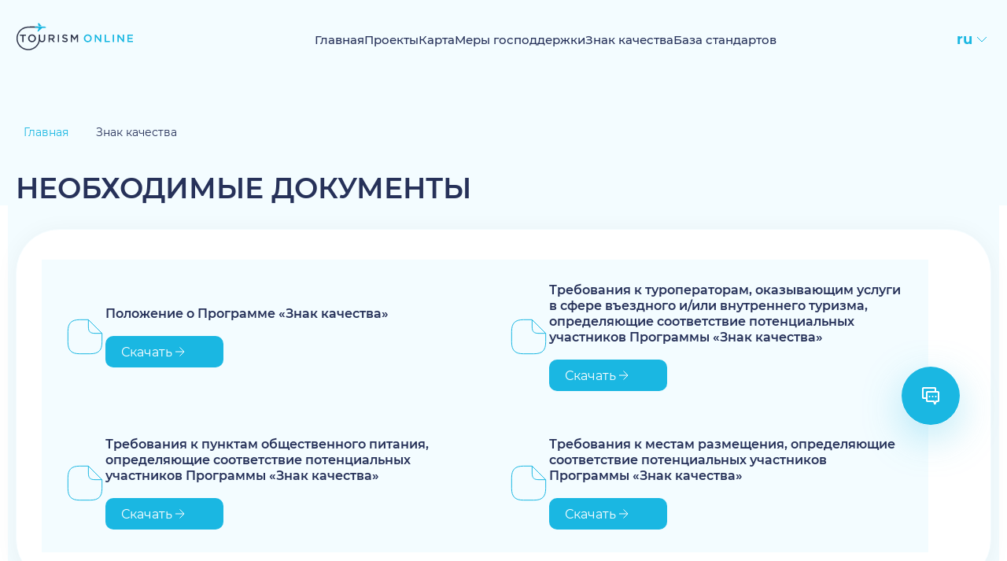

--- FILE ---
content_type: text/html; charset=utf-8
request_url: https://tourismonline.kz/quality-mark/required-documents
body_size: 3785
content:
<!DOCTYPE html><html lang="ru"><head><meta name="msapplication-TileColor" content="#da532c"/><meta name="theme-color" content="#ffffff"/><meta name="yandex-verification" content="9e8172bb5236df42"/><script async="" src="https://www.googletagmanager.com/gtag/js?id=G-199XTF50V9"></script><script>
                    window.dataLayer = window.dataLayer || [];
                    function gtag(){dataLayer.push(arguments);}
                    gtag('js', new Date());

                    gtag('config', 'G-199XTF50V9', {
                      page_path: window.location.pathname,
                    });
                  </script><script>
                  (function(m,e,t,r,i,k,a){m[i]=m[i]||function(){(m[i].a=m[i].a||[]).push(arguments)};
                    m[i].l=1*new Date();k=e.createElement(t),a=e.getElementsByTagName(t)[0],k.async=1,k.src=r,a.parentNode.insertBefore(k,a)})
                    (window, document, "script", "https://mc.yandex.ru/metrika/tag.js", "ym");

                    ym(69369064, "init", {
                    clickmap:true,
                    trackLinks:true,
                    accurateTrackBounce:true,
                    webvisor:true
                  })
                  </script><meta charSet="utf-8"/><meta name="viewport" content="width=device-width"/><meta name="next-head-count" content="2"/><link rel="preload" href="/_next/static/css/a479152a009341819c60.css" as="style"/><link rel="stylesheet" href="/_next/static/css/a479152a009341819c60.css" data-n-g=""/><link rel="preload" href="/_next/static/css/3f767c2fcf36bcd55d14.css" as="style"/><link rel="stylesheet" href="/_next/static/css/3f767c2fcf36bcd55d14.css" data-n-p=""/><noscript data-n-css=""></noscript><link rel="preload" href="/_next/static/chunks/webpack-15ff39b71d9afadaa684.js" as="script"/><link rel="preload" href="/_next/static/chunks/framework-fff0f7e744313287df8d.js" as="script"/><link rel="preload" href="/_next/static/chunks/main-5963ed8bcfb786637deb.js" as="script"/><link rel="preload" href="/_next/static/chunks/pages/_app-f84e06d92184e8ee3c1d.js" as="script"/><link rel="preload" href="/_next/static/chunks/7955-01a90d3df648fcba5839.js" as="script"/><link rel="preload" href="/_next/static/chunks/1371-e198a6aae6b07c059c54.js" as="script"/><link rel="preload" href="/_next/static/chunks/pages/quality-mark/required-documents-52a3962d4c530f3648fd.js" as="script"/></head><body><div id="__next"><div class="home"><main class="flex"><div class="content"><div class="kaztravel-header"><div class="kaztravel-header-menu" style="top:-200vh"><div class="kaztravel-header-sideblock"><div class="kaztravel-header-sideblock-item kaztravel-header-sideblock-item-active">Для бизнеса</div><div class="kaztravel-header-sideblock-item">Для туриста</div></div><div class="kaztravel-header-content" style="z-index:2"><a href="https://kazakhstan.travel/marketplace" class="kaztravel-header-content-item"><div class="kaztravel-header-content-item-title">Разместите свой бизнес на Национальном туристском портале<svg class="kaztravel-header-content-item-icon" width="20" height="20" viewBox="0 0 20 20" fill="none" xmlns="http://www.w3.org/2000/svg"><path d="M9.99996 18.3333C14.6023 18.3333 18.3333 14.6024 18.3333 10C18.3333 5.39763 14.6023 1.66667 9.99996 1.66667C5.39759 1.66667 1.66663 5.39763 1.66663 10C1.66663 14.6024 5.39759 18.3333 9.99996 18.3333Z" stroke="#FFF" stroke-linecap="round" stroke-linejoin="round"></path><path d="M10 13.3333L13.3333 10L10 6.66667" stroke="#FFF" stroke-linecap="round" stroke-linejoin="round"></path><path d="M6.66663 10H13.3333" stroke="#FFF" stroke-linecap="round" stroke-linejoin="round"></path></svg></div><div class="kaztravel-header-content-item-subtitle">Модуль «Коммерческая платформа»</div></a><a href="https://www.tourismonline.kz/" class="kaztravel-header-content-item"><div class="kaztravel-header-content-item-title">ТУРИСТСКАЯ экосистема<svg class="kaztravel-header-content-item-icon" width="20" height="20" viewBox="0 0 20 20" fill="none" xmlns="http://www.w3.org/2000/svg"><path d="M9.99996 18.3333C14.6023 18.3333 18.3333 14.6024 18.3333 10C18.3333 5.39763 14.6023 1.66667 9.99996 1.66667C5.39759 1.66667 1.66663 5.39763 1.66663 10C1.66663 14.6024 5.39759 18.3333 9.99996 18.3333Z" stroke="#FFF" stroke-linecap="round" stroke-linejoin="round"></path><path d="M10 13.3333L13.3333 10L10 6.66667" stroke="#FFF" stroke-linecap="round" stroke-linejoin="round"></path><path d="M6.66663 10H13.3333" stroke="#FFF" stroke-linecap="round" stroke-linejoin="round"></path></svg></div><div class="kaztravel-header-content-item-subtitle">Модуль «Туризм онлайн»</div></a><a href="https://guides.kazakhstan.travel/ru" class="kaztravel-header-content-item"><div class="kaztravel-header-content-item-title">Стать гидом или экскурсоводом<svg class="kaztravel-header-content-item-icon" width="20" height="20" viewBox="0 0 20 20" fill="none" xmlns="http://www.w3.org/2000/svg"><path d="M9.99996 18.3333C14.6023 18.3333 18.3333 14.6024 18.3333 10C18.3333 5.39763 14.6023 1.66667 9.99996 1.66667C5.39759 1.66667 1.66663 5.39763 1.66663 10C1.66663 14.6024 5.39759 18.3333 9.99996 18.3333Z" stroke="#FFF" stroke-linecap="round" stroke-linejoin="round"></path><path d="M10 13.3333L13.3333 10L10 6.66667" stroke="#FFF" stroke-linecap="round" stroke-linejoin="round"></path><path d="M6.66663 10H13.3333" stroke="#FFF" stroke-linecap="round" stroke-linejoin="round"></path></svg></div><div class="kaztravel-header-content-item-subtitle">Модуль «Гиды»</div></a><a href="https://tourstat.kz/" class="kaztravel-header-content-item"><div class="kaztravel-header-content-item-title">Посмотреть статистику в сфере туризма<svg class="kaztravel-header-content-item-icon" width="20" height="20" viewBox="0 0 20 20" fill="none" xmlns="http://www.w3.org/2000/svg"><path d="M9.99996 18.3333C14.6023 18.3333 18.3333 14.6024 18.3333 10C18.3333 5.39763 14.6023 1.66667 9.99996 1.66667C5.39759 1.66667 1.66663 5.39763 1.66663 10C1.66663 14.6024 5.39759 18.3333 9.99996 18.3333Z" stroke="#FFF" stroke-linecap="round" stroke-linejoin="round"></path><path d="M10 13.3333L13.3333 10L10 6.66667" stroke="#FFF" stroke-linecap="round" stroke-linejoin="round"></path><path d="M6.66663 10H13.3333" stroke="#FFF" stroke-linecap="round" stroke-linejoin="round"></path></svg></div><div class="kaztravel-header-content-item-subtitle">Модуль «Tourstat»</div></a><a href="https://invest.kazakhstan.travel/" class="kaztravel-header-content-item"><div class="kaztravel-header-content-item-title">Стать инвестором туристских проектов<svg class="kaztravel-header-content-item-icon" width="20" height="20" viewBox="0 0 20 20" fill="none" xmlns="http://www.w3.org/2000/svg"><path d="M9.99996 18.3333C14.6023 18.3333 18.3333 14.6024 18.3333 10C18.3333 5.39763 14.6023 1.66667 9.99996 1.66667C5.39759 1.66667 1.66663 5.39763 1.66663 10C1.66663 14.6024 5.39759 18.3333 9.99996 18.3333Z" stroke="#FFF" stroke-linecap="round" stroke-linejoin="round"></path><path d="M10 13.3333L13.3333 10L10 6.66667" stroke="#FFF" stroke-linecap="round" stroke-linejoin="round"></path><path d="M6.66663 10H13.3333" stroke="#FFF" stroke-linecap="round" stroke-linejoin="round"></path></svg></div><div class="kaztravel-header-content-item-subtitle">Модуль «Инвестиции»</div></a><a href="https://eqonaq.kz/?lang=ru" class="kaztravel-header-content-item"><div class="kaztravel-header-content-item-title">Уведомление о прибытии иностранного гостя<svg class="kaztravel-header-content-item-icon" width="20" height="20" viewBox="0 0 20 20" fill="none" xmlns="http://www.w3.org/2000/svg"><path d="M9.99996 18.3333C14.6023 18.3333 18.3333 14.6024 18.3333 10C18.3333 5.39763 14.6023 1.66667 9.99996 1.66667C5.39759 1.66667 1.66663 5.39763 1.66663 10C1.66663 14.6024 5.39759 18.3333 9.99996 18.3333Z" stroke="#FFF" stroke-linecap="round" stroke-linejoin="round"></path><path d="M10 13.3333L13.3333 10L10 6.66667" stroke="#FFF" stroke-linecap="round" stroke-linejoin="round"></path><path d="M6.66663 10H13.3333" stroke="#FFF" stroke-linecap="round" stroke-linejoin="round"></path></svg></div><div class="kaztravel-header-content-item-subtitle">Информационная система «eQonaq»</div></a><a href="https://subsidy.kazakhstan.travel/ru" class="kaztravel-header-content-item"><div class="kaztravel-header-content-item-title">Подать заявку на субсидирование<svg class="kaztravel-header-content-item-icon" width="20" height="20" viewBox="0 0 20 20" fill="none" xmlns="http://www.w3.org/2000/svg"><path d="M9.99996 18.3333C14.6023 18.3333 18.3333 14.6024 18.3333 10C18.3333 5.39763 14.6023 1.66667 9.99996 1.66667C5.39759 1.66667 1.66663 5.39763 1.66663 10C1.66663 14.6024 5.39759 18.3333 9.99996 18.3333Z" stroke="#FFF" stroke-linecap="round" stroke-linejoin="round"></path><path d="M10 13.3333L13.3333 10L10 6.66667" stroke="#FFF" stroke-linecap="round" stroke-linejoin="round"></path><path d="M6.66663 10H13.3333" stroke="#FFF" stroke-linecap="round" stroke-linejoin="round"></path></svg></div><div class="kaztravel-header-content-item-subtitle">Модуль «Субсидирование» </div></a><a href="https://kazakhstan.travel/mice" class="kaztravel-header-content-item"><div class="kaztravel-header-content-item-title">Стать участником mice мероприятий <svg class="kaztravel-header-content-item-icon" width="20" height="20" viewBox="0 0 20 20" fill="none" xmlns="http://www.w3.org/2000/svg"><path d="M9.99996 18.3333C14.6023 18.3333 18.3333 14.6024 18.3333 10C18.3333 5.39763 14.6023 1.66667 9.99996 1.66667C5.39759 1.66667 1.66663 5.39763 1.66663 10C1.66663 14.6024 5.39759 18.3333 9.99996 18.3333Z" stroke="#FFF" stroke-linecap="round" stroke-linejoin="round"></path><path d="M10 13.3333L13.3333 10L10 6.66667" stroke="#FFF" stroke-linecap="round" stroke-linejoin="round"></path><path d="M6.66663 10H13.3333" stroke="#FFF" stroke-linecap="round" stroke-linejoin="round"></path></svg></div><div class="kaztravel-header-content-item-subtitle">Модуль «MICE»</div></a></div></div></div><header class="styles_header__gNENU " style="background-color:#F3FCFF!important"><div class="container"><div class="styles_header_content__wqZ7X"><a href="/"><img class="styles_header_img__3TGEa" src="/h_logo.svg" alt="#"/></a><div class="styles_header_menu__3IqJQ"><a href="/"><p class="">Главная</p></a><div class="styles_popupMenu__1p_Ru"><a><p class="">Проекты </p></a></div><a href="/maps"><p class="">Карта</p></a><a href="/gov_support"><p class="">Меры господдержки</p></a><a href="/quality-mark"><p class="">Знак качества</p></a><a href="/base-standarts"><p class="">База стандартов</p></a></div><div class="styles_header_lang__aT7ry"><span>ru<!-- --> <img style="transition:0.2s;transform:rotate(180deg)" src="/dd.svg" alt="#"/></span></div></div><div class="styles_header_small__2XaWR" style="height:auto"><div class="styles_header_small_inner__nONJC"><a href="/"><img src="/h_logo.svg" alt="#" class="styles_header_img__3TGEa"/></a><div class="styles_header_small_bar__1Brig"><div class="styles_header_lang__aT7ry"><span>ru<!-- --> <img style="transition:0.2s;transform:rotate(180deg)" src="/dd.svg" alt="#"/></span></div><div class="styles_header_small_hamburger__FNjAR"><div class="styles_hamburger__3oEW6"><div class="styles_hamburger_item__3tmBa"></div><div class="styles_hamburger_item__3tmBa"></div><div class="styles_hamburger_item__3tmBa"></div></div></div></div></div><div class="styles_header_menu__3IqJQ hamburger-close"><div class="styles_header_menu_content__1lI4I"><a href="/"><p class="">Главная</p></a><a href="/news"><p class="">Новости </p></a><a href="/projects"><p class="">Проекты </p></a><a href="/maps"><p class="">Карта</p></a><a href="/webinars"><p class="">Вебинары </p></a><a href="/gov_support"><p class="">Меры господдержки</p></a><a href="/quality-mark"><p class="">Знак качества</p></a><a href="/base-standarts"><p class="">База стандартов</p></a></div></div></div></div></header><div class="main-layout"></div><section class="style_main__333gJ"><div class="container"><div class="style_main_wrapper_breadcrumb__3M77O"><div class="styles_breadcrumb__1zd8N container"><a class="styles_breadcrumb_home__1bVNd" href="/">Главная</a><a class="styles_breadcrumb_active__AfsUy" href="/quality-mark">Знак качества</a></div></div><div class="style_main_wrapper__1rE_1"><div class=""><div class="style_main_wrapper_item_title___h7ij">Необходимые документы<!-- --> <span></span></div></div></div></div></section><div class="container styles_cardContainer__1tejY"><div class="styles_card__32MFt"><div class="styles_cardItems__3su3Q"><div class="styles_cardItem__2GGTY"><img src="/document.svg" alt="document"/><div><h4>Положение о Программе  «Знак качества»</h4><a href="/pdf/ru-document.pdf" download="">Скачать<img src="/static/arrow-right.svg" alt="arrow"/></a></div></div><div class="styles_cardItem__2GGTY"><img src="/document.svg" alt="document"/><div><h4>Требования к туроператорам, оказывающим услуги в сфере въездного и/или внутреннего туризма, определяющие соответствие потенциальных участников Программы «Знак качества»</h4><a href="/pdf/ru-turoperator.pdf" download="">Скачать<img src="/static/arrow-right.svg" alt="arrow"/></a></div></div><div class="styles_cardItem__2GGTY"><img src="/document.svg" alt="document"/><div><h4>Требования к пунктам общественного питания, определяющие соответствие потенциальных участников Программы «Знак качества»</h4><a href="/pdf/ru-pitaniye.pdf" download="">Скачать<img src="/static/arrow-right.svg" alt="arrow"/></a></div></div><div class="styles_cardItem__2GGTY"><img src="/document.svg" alt="document"/><div><h4>Требования к местам размещения, определяющие соответствие потенциальных участников Программы «Знак качества»</h4><a href="/pdf/ru-razmesheniye.pdf" download="">Скачать<img src="/static/arrow-right.svg" alt="arrow"/></a></div></div></div></div></div><section class="footer-top"><div class="container"><div class="footer-top_flex"><a href="https://www.gov.kz/memleket/entities/tsm?lang=kk" class="footer-top_flex_wrapper" rel="noopener noreferrer" target="_blank"><img src="/logo_3.svg" alt="#"/><div class="footer-top_flex_wrapper_text">Министерство туризма и спорта Республики Казахстан</div></a><a class="footer-top_flex_wrapper" rel="noopener noreferrer" target="_blank" href="https://qaztourism.kz/"><img src="/logo_2.svg" alt="#"/><div class="footer-top_flex_wrapper_text">Официальный веб-сайт АО НК «Kazakh Tourism»</div></a><a class="footer-top_flex_wrapper" rel="noopener noreferrer" target="_blank" href="https://kazakhstan.travel"><img src="/logo_1.svg" alt="#"/><div class="footer-top_flex_wrapper_text">Национальный туристский портал</div></a><a class="footer-top_flex_wrapper" target="_blank" href="https://tourstat.kz"><img src="/tourstat.png" alt="#"/><div class="footer-top_flex_wrapper_text">Информационная система для получения статистических данных «Tourstat»</div></a></div></div></section><footer class="footer_content"><div class="container"><div class="footer_content-flex"><div class="footer_content-img"><a href="/"><img src="/h_logo.svg" alt="#"/></a></div><div class="footer_content-links"><a href="/">Главная</a><a href="/news">Новости</a><a href="/projects">Проекты</a><a href="/maps">Карта</a><a href="/webinars">Вебинары</a><a href="/sitemap">Карта сайта</a></div></div></div></footer><div class="feedback"><img src="/feedback.svg" alt=""/></div></div></main></div></div><div id="modal-root"></div><script id="__NEXT_DATA__" type="application/json">{"props":{"initialI18nStore":{"ru":{"common":{"title":"Привет!","h1":"Главная","News":"Новости"},"header":{"h1":"Главная","News":"Новости"}}},"initialLanguage":"ru","i18nServerInstance":null,"pageProps":{}},"page":"/quality-mark/required-documents","query":{},"buildId":"Z8MW2Q3jX73erLW8H11VB","runtimeConfig":{"localeSubpaths":{"kz":"kz"}},"isFallback":false,"appGip":true}</script><script nomodule="" src="/_next/static/chunks/polyfills-6e054d56079d4b93ebe8.js"></script><script src="/_next/static/chunks/webpack-15ff39b71d9afadaa684.js" async=""></script><script src="/_next/static/chunks/framework-fff0f7e744313287df8d.js" async=""></script><script src="/_next/static/chunks/main-5963ed8bcfb786637deb.js" async=""></script><script src="/_next/static/chunks/pages/_app-f84e06d92184e8ee3c1d.js" async=""></script><script src="/_next/static/chunks/7955-01a90d3df648fcba5839.js" async=""></script><script src="/_next/static/chunks/1371-e198a6aae6b07c059c54.js" async=""></script><script src="/_next/static/chunks/pages/quality-mark/required-documents-52a3962d4c530f3648fd.js" async=""></script><script src="/_next/static/Z8MW2Q3jX73erLW8H11VB/_buildManifest.js" async=""></script><script src="/_next/static/Z8MW2Q3jX73erLW8H11VB/_ssgManifest.js" async=""></script></body></html>

--- FILE ---
content_type: text/css; charset=UTF-8
request_url: https://tourismonline.kz/_next/static/css/a479152a009341819c60.css
body_size: 15491
content:
.container{position:relative;max-width:1260px;width:100%;margin:0 auto;padding:0 10px}@media(max-width:1200px){.container{max-width:100%;padding-right:15px;padding-left:15px;margin-right:auto;margin-left:auto}}.container-fluid{width:100%;padding-right:15px;padding-left:15px;margin-right:auto;margin-left:auto}.row{display:-moz-box;display:flex;flex-wrap:wrap;margin-right:-15px;margin-left:-15px}.no-gutters{margin-right:0;margin-left:0}.no-gutters>.col,.no-gutters>[class*=col-]{padding-right:0;padding-left:0}.col,.col-1,.col-2,.col-3,.col-4,.col-5,.col-6,.col-7,.col-8,.col-9,.col-10,.col-11,.col-12,.col-auto,.col-lg,.col-lg-1,.col-lg-2,.col-lg-3,.col-lg-4,.col-lg-5,.col-lg-6,.col-lg-7,.col-lg-8,.col-lg-9,.col-lg-10,.col-lg-11,.col-lg-12,.col-lg-auto,.col-md,.col-md-1,.col-md-2,.col-md-3,.col-md-4,.col-md-5,.col-md-6,.col-md-7,.col-md-8,.col-md-9,.col-md-10,.col-md-11,.col-md-12,.col-md-auto,.col-sm,.col-sm-1,.col-sm-2,.col-sm-3,.col-sm-4,.col-sm-5,.col-sm-6,.col-sm-7,.col-sm-8,.col-sm-9,.col-sm-10,.col-sm-11,.col-sm-12,.col-sm-auto,.col-xl,.col-xl-1,.col-xl-2,.col-xl-3,.col-xl-4,.col-xl-5,.col-xl-6,.col-xl-7,.col-xl-8,.col-xl-9,.col-xl-10,.col-xl-11,.col-xl-12,.col-xl-auto{position:relative;width:100%;padding-right:15px;padding-left:15px}.col{flex-basis:0;-moz-box-flex:1;flex-grow:1;max-width:100%}.col-auto{-moz-box-flex:0;flex:0 0 auto;width:auto;max-width:100%}.col-1{flex:0 0 8.333333%;max-width:8.333333%}.col-1,.col-2{-moz-box-flex:0}.col-2{flex:0 0 16.666667%;max-width:16.666667%}.col-3{flex:0 0 25%;max-width:25%}.col-3,.col-4{-moz-box-flex:0}.col-4{flex:0 0 33.333333%;max-width:33.333333%}.col-5{flex:0 0 41.666667%;max-width:41.666667%}.col-5,.col-6{-moz-box-flex:0}.col-6{flex:0 0 50%;max-width:50%}.col-7{flex:0 0 58.333333%;max-width:58.333333%}.col-7,.col-8{-moz-box-flex:0}.col-8{flex:0 0 66.666667%;max-width:66.666667%}.col-9{flex:0 0 75%;max-width:75%}.col-9,.col-10{-moz-box-flex:0}.col-10{flex:0 0 83.333333%;max-width:83.333333%}.col-11{-moz-box-flex:0;flex:0 0 91.666667%;max-width:91.666667%}.col-12{-moz-box-flex:0;flex:0 0 100%;max-width:100%}.order-first{-moz-box-ordinal-group:0;order:-1}.order-last{-moz-box-ordinal-group:14;order:13}.order-0{-moz-box-ordinal-group:1;order:0}.order-1{-moz-box-ordinal-group:2;order:1}.order-2{-moz-box-ordinal-group:3;order:2}.order-3{-moz-box-ordinal-group:4;order:3}.order-4{-moz-box-ordinal-group:5;order:4}.order-5{-moz-box-ordinal-group:6;order:5}.order-6{-moz-box-ordinal-group:7;order:6}.order-7{-moz-box-ordinal-group:8;order:7}.order-8{-moz-box-ordinal-group:9;order:8}.order-9{-moz-box-ordinal-group:10;order:9}.order-10{-moz-box-ordinal-group:11;order:10}.order-11{-moz-box-ordinal-group:12;order:11}.order-12{-moz-box-ordinal-group:13;order:12}.offset-1{margin-left:8.333333%}.offset-2{margin-left:16.666667%}.offset-3{margin-left:25%}.offset-4{margin-left:33.333333%}.offset-5{margin-left:41.666667%}.offset-6{margin-left:50%}.offset-7{margin-left:58.333333%}.offset-8{margin-left:66.666667%}.offset-9{margin-left:75%}.offset-10{margin-left:83.333333%}.offset-11{margin-left:91.666667%}@media(max-width:1200px){.col-lg{flex-basis:0;-moz-box-flex:1;flex-grow:1;max-width:100%}.col-lg-auto{-moz-box-flex:0;flex:0 0 auto;width:auto;max-width:100%}.col-lg-1{-moz-box-flex:0;flex:0 0 8.333333%;max-width:8.333333%}.col-lg-2{-moz-box-flex:0;flex:0 0 16.666667%;max-width:16.666667%}.col-lg-3{-moz-box-flex:0;flex:0 0 25%;max-width:25%}.col-lg-4{-moz-box-flex:0;flex:0 0 33.333333%;max-width:33.333333%}.col-lg-5{-moz-box-flex:0;flex:0 0 41.666667%;max-width:41.666667%}.col-lg-6{-moz-box-flex:0;flex:0 0 50%;max-width:50%}.col-lg-7{-moz-box-flex:0;flex:0 0 58.333333%;max-width:58.333333%}.col-lg-8{-moz-box-flex:0;flex:0 0 66.666667%;max-width:66.666667%}.col-lg-9{-moz-box-flex:0;flex:0 0 75%;max-width:75%}.col-lg-10{-moz-box-flex:0;flex:0 0 83.333333%;max-width:83.333333%}.col-lg-11{-moz-box-flex:0;flex:0 0 91.666667%;max-width:91.666667%}.col-lg-12{-moz-box-flex:0;flex:0 0 100%;max-width:100%}.order-lg-first{-moz-box-ordinal-group:0;order:-1}.order-lg-last{-moz-box-ordinal-group:14;order:13}.order-lg-0{-moz-box-ordinal-group:1;order:0}.order-lg-1{-moz-box-ordinal-group:2;order:1}.order-lg-2{-moz-box-ordinal-group:3;order:2}.order-lg-3{-moz-box-ordinal-group:4;order:3}.order-lg-4{-moz-box-ordinal-group:5;order:4}.order-lg-5{-moz-box-ordinal-group:6;order:5}.order-lg-6{-moz-box-ordinal-group:7;order:6}.order-lg-7{-moz-box-ordinal-group:8;order:7}.order-lg-8{-moz-box-ordinal-group:9;order:8}.order-lg-9{-moz-box-ordinal-group:10;order:9}.order-lg-10{-moz-box-ordinal-group:11;order:10}.order-lg-11{-moz-box-ordinal-group:12;order:11}.order-lg-12{-moz-box-ordinal-group:13;order:12}.offset-lg-0{margin-left:0}.offset-lg-1{margin-left:8.333333%}.offset-lg-2{margin-left:16.666667%}.offset-lg-3{margin-left:25%}.offset-lg-4{margin-left:33.333333%}.offset-lg-5{margin-left:41.666667%}.offset-lg-6{margin-left:50%}.offset-lg-7{margin-left:58.333333%}.offset-lg-8{margin-left:66.666667%}.offset-lg-9{margin-left:75%}.offset-lg-10{margin-left:83.333333%}.offset-lg-11{margin-left:91.666667%}}@media(max-width:992px){.col-md{flex-basis:0;-moz-box-flex:1;flex-grow:1;max-width:100%}.col-md-auto{-moz-box-flex:0;flex:0 0 auto;width:auto;max-width:100%}.col-md-1{-moz-box-flex:0;flex:0 0 8.333333%;max-width:8.333333%}.col-md-2{-moz-box-flex:0;flex:0 0 16.666667%;max-width:16.666667%}.col-md-3{-moz-box-flex:0;flex:0 0 25%;max-width:25%}.col-md-4{-moz-box-flex:0;flex:0 0 33.333333%;max-width:33.333333%}.col-md-5{-moz-box-flex:0;flex:0 0 41.666667%;max-width:41.666667%}.col-md-6{-moz-box-flex:0;flex:0 0 50%;max-width:50%}.col-md-7{-moz-box-flex:0;flex:0 0 58.333333%;max-width:58.333333%}.col-md-8{-moz-box-flex:0;flex:0 0 66.666667%;max-width:66.666667%}.col-md-9{-moz-box-flex:0;flex:0 0 75%;max-width:75%}.col-md-10{-moz-box-flex:0;flex:0 0 83.333333%;max-width:83.333333%}.col-md-11{-moz-box-flex:0;flex:0 0 91.666667%;max-width:91.666667%}.col-md-12{-moz-box-flex:0;flex:0 0 100%;max-width:100%}.order-md-first{-moz-box-ordinal-group:0;order:-1}.order-md-last{-moz-box-ordinal-group:14;order:13}.order-md-0{-moz-box-ordinal-group:1;order:0}.order-md-1{-moz-box-ordinal-group:2;order:1}.order-md-2{-moz-box-ordinal-group:3;order:2}.order-md-3{-moz-box-ordinal-group:4;order:3}.order-md-4{-moz-box-ordinal-group:5;order:4}.order-md-5{-moz-box-ordinal-group:6;order:5}.order-md-6{-moz-box-ordinal-group:7;order:6}.order-md-7{-moz-box-ordinal-group:8;order:7}.order-md-8{-moz-box-ordinal-group:9;order:8}.order-md-9{-moz-box-ordinal-group:10;order:9}.order-md-10{-moz-box-ordinal-group:11;order:10}.order-md-11{-moz-box-ordinal-group:12;order:11}.order-md-12{-moz-box-ordinal-group:13;order:12}.offset-md-0{margin-left:0}.offset-md-1{margin-left:8.333333%}.offset-md-2{margin-left:16.666667%}.offset-md-3{margin-left:25%}.offset-md-4{margin-left:33.333333%}.offset-md-5{margin-left:41.666667%}.offset-md-6{margin-left:50%}.offset-md-7{margin-left:58.333333%}.offset-md-8{margin-left:66.666667%}.offset-md-9{margin-left:75%}.offset-md-10{margin-left:83.333333%}.offset-md-11{margin-left:91.666667%}}@media(max-width:768px){.col-sm{flex-basis:0;-moz-box-flex:1;flex-grow:1;max-width:100%}.col-sm-auto{-moz-box-flex:0;flex:0 0 auto;width:auto;max-width:100%}.col-sm-1{-moz-box-flex:0;flex:0 0 8.333333%;max-width:8.333333%}.col-sm-2{-moz-box-flex:0;flex:0 0 16.666667%;max-width:16.666667%}.col-sm-3{-moz-box-flex:0;flex:0 0 25%;max-width:25%}.col-sm-4{-moz-box-flex:0;flex:0 0 33.333333%;max-width:33.333333%}.col-sm-5{-moz-box-flex:0;flex:0 0 41.666667%;max-width:41.666667%}.col-sm-6{-moz-box-flex:0;flex:0 0 50%;max-width:50%}.col-sm-7{-moz-box-flex:0;flex:0 0 58.333333%;max-width:58.333333%}.col-sm-8{-moz-box-flex:0;flex:0 0 66.666667%;max-width:66.666667%}.col-sm-9{-moz-box-flex:0;flex:0 0 75%;max-width:75%}.col-sm-10{-moz-box-flex:0;flex:0 0 83.333333%;max-width:83.333333%}.col-sm-11{-moz-box-flex:0;flex:0 0 91.666667%;max-width:91.666667%}.col-sm-12{-moz-box-flex:0;flex:0 0 100%;max-width:100%}.order-sm-first{-moz-box-ordinal-group:0;order:-1}.order-sm-last{-moz-box-ordinal-group:14;order:13}.order-sm-0{-moz-box-ordinal-group:1;order:0}.order-sm-1{-moz-box-ordinal-group:2;order:1}.order-sm-2{-moz-box-ordinal-group:3;order:2}.order-sm-3{-moz-box-ordinal-group:4;order:3}.order-sm-4{-moz-box-ordinal-group:5;order:4}.order-sm-5{-moz-box-ordinal-group:6;order:5}.order-sm-6{-moz-box-ordinal-group:7;order:6}.order-sm-7{-moz-box-ordinal-group:8;order:7}.order-sm-8{-moz-box-ordinal-group:9;order:8}.order-sm-9{-moz-box-ordinal-group:10;order:9}.order-sm-10{-moz-box-ordinal-group:11;order:10}.order-sm-11{-moz-box-ordinal-group:12;order:11}.order-sm-12{-moz-box-ordinal-group:13;order:12}.offset-sm-0{margin-left:0}.offset-sm-1{margin-left:8.333333%}.offset-sm-2{margin-left:16.666667%}.offset-sm-3{margin-left:25%}.offset-sm-4{margin-left:33.333333%}.offset-sm-5{margin-left:41.666667%}.offset-sm-6{margin-left:50%}.offset-sm-7{margin-left:58.333333%}.offset-sm-8{margin-left:66.666667%}.offset-sm-9{margin-left:75%}.offset-sm-10{margin-left:83.333333%}.offset-sm-11{margin-left:91.666667%}}.pagination{display:-moz-box;display:flex;-moz-box-align:center;align-items:center;-moz-box-pack:center;justify-content:center;margin:30px 0}.pagination__list{padding-left:0;border-radius:.25rem}.pagination__list,.pagination__list ul{display:-moz-box;display:flex;list-style:none}.pagination__list ul{-moz-box-orient:horizontal;-moz-box-direction:normal;flex-direction:row;grid-gap:15px;gap:15px;margin:0;padding:0}.pagination__list__page{background:transparent;border:none;padding:2px 4px;width:32px;height:32px;border-radius:8px;background:#f4f4f7;color:var(--color-purple)}.pagination__list__page--active{color:#fff;background-color:var(--color-blue)}.pagination__list--arrow{background:#f4f4f7;border-radius:8px;width:100%;height:100%;padding:7px 10px;font-weight:400;font-size:14px;line-height:18px;color:#000;border:none}.pagination__list--arrow svg{width:18px;height:18px}.edits{padding-top:60px;width:100%}.edits_head{display:-moz-box;display:flex;-moz-box-align:center;align-items:center;-moz-box-pack:start;justify-content:flex-start}.edits_head h2{font-weight:700;line-height:26px;margin:0}.edits_head h2,.edits_link{font-style:normal;font-size:24px}.edits_link{display:-moz-box;display:flex;-moz-box-align:center;align-items:center;font-weight:400;line-height:23px;margin-left:auto;-webkit-transition:.4s ease-in-out;-moz-transition:.4s ease-in-out;transition:.4s ease-in-out}.edits_link:hover{color:#1ab7e2}.edits_link img{margin-left:15px}@media(max-width:1200px){.edits_link span{display:none}}.edits_lang{position:relative;width:270px;margin:20px 4% 20px 0}.edits_lang span{width:-webkit-max-content;width:-moz-max-content;width:max-content;background:#fff;border:1px solid #e3eeff;-webkit-box-sizing:border-box;-moz-box-sizing:border-box;box-sizing:border-box;-webkit-box-shadow:0 1px 30px rgba(0,0,0,.05);box-shadow:0 1px 30px rgba(0,0,0,.05);border-radius:10px;padding:20px;cursor:pointer;display:-moz-box;display:flex;-moz-box-align:center;align-items:center;font-style:normal;font-weight:400;font-size:18px;line-height:17px;-webkit-transition:.4s ease-in-out;-moz-transition:.4s ease-in-out;transition:.4s ease-in-out}.edits_lang span:hover{color:var(--color-blue)}@media(max-width:425px){.edits_lang span{font-size:18px}}@media(max-width:1200px){.edits_lang{-moz-box-ordinal-group:2;order:1}}.edits_langs{z-index:2;background:#fff;position:absolute;width:270px;bottom:-105px;left:0;list-style-type:none;padding:10px 20px;margin:0;-webkit-box-shadow:10px 10px 30px 0 rgba(0,0,0,.1);box-shadow:10px 10px 30px 0 rgba(0,0,0,.1)}.edits_langs,.edits_langs li{-webkit-transition:.4s ease-in-out;-moz-transition:.4s ease-in-out;transition:.4s ease-in-out}.edits_langs li{cursor:pointer;font-style:normal;font-weight:400;font-size:16px;line-height:15px;margin-bottom:5px}.edits_langs li.active,.edits_langs li:hover{color:var(--color-blue)}.edits_btn{padding-top:25px;display:-moz-box;display:flex;-moz-box-align:center;align-items:center}.edits_btn button{cursor:pointer;margin-right:15px;font-style:normal;font-weight:700;font-size:14px;line-height:13px;outline:none;background-color:transparent;border:none;padding:0}.edits_btn_active{color:var(--color-blue)}.edits_content{margin-top:25px;margin-bottom:40px;display:-moz-box;display:flex;flex-wrap:wrap}.edits_content__left{width:68%;margin-right:30px}.edits_content__left input,.edits_content__left textarea{width:100%;margin-top:10px;outline:none;border:1px solid #e3eeff;-webkit-box-sizing:border-box;-moz-box-sizing:border-box;box-sizing:border-box;-webkit-box-shadow:0 1px 30px rgba(0,0,0,.05);box-shadow:0 1px 30px rgba(0,0,0,.05);border-radius:10px;padding:20px 25px;font-style:normal;font-weight:400;font-size:18px;line-height:17px;resize:none}.edits_content__left input::-webkit-inner-spin-button,.edits_content__left input::-webkit-outer-spin-button{-webkit-appearance:none;margin:0}.edits_content__left .data{position:relative}.edits_content__left .data_not:after{display:none}.edits_content__left .data_not input{max-width:205px}.edits_content__left .data:after{position:absolute;content:"";top:-7px;right:25px;width:25px;height:25px;background-image:url(/calendar3.svg)}.edits_content__left .data input{max-width:225px}.edits_content__left .text input{height:80px}.edits_content__left .textinfo textarea{height:240px}.edits_content__right{width:30%}.edits_content__right label{cursor:pointer;margin-top:10px;display:-moz-box;display:flex;-moz-box-align:center;align-items:center;border:1px solid #e3eeff;-webkit-box-sizing:border-box;-moz-box-sizing:border-box;box-sizing:border-box;-webkit-box-shadow:0 1px 30px rgba(0,0,0,.05);box-shadow:0 1px 30px rgba(0,0,0,.05);border-radius:10px;width:250px;padding:25px 20px;font-style:normal;font-weight:400;font-size:18px;line-height:17px;color:var(--color-blue)}.edits_content__right label img{margin-right:25px}.edits_content h2{font-weight:700;margin:20px 0 10px}.edits_content h2,.edits_content p{font-style:normal;font-size:18px;line-height:17px}.edits_content p{margin:0;font-weight:400}.edits_newimg{max-width:250px;max-height:250px;background:-webkit-gradient(linear,left top,left bottom,from(#000),color-stop(.01%,transparent),to(rgba(0,0,0,.79)));background:-moz-linear-gradient(top,#000 0,transparent .01%,rgba(0,0,0,.79) 100%);background:linear-gradient(180deg,#000,transparent .01%,rgba(0,0,0,.79));border-radius:20px}.edits_checkbox{display:-moz-inline-box;display:inline-flex;-moz-box-align:center;align-items:center;-webkit-user-select:none;-moz-user-select:none;-ms-user-select:none;user-select:none;font-style:normal;font-weight:400;font-size:18px;line-height:17px}.edits_checkbox:before{content:"";display:inline-block;width:20px;height:20px;flex-shrink:0;-moz-box-flex:0;flex-grow:0;border:1px solid #263159;border-radius:7px;margin-right:15px;background-repeat:no-repeat;background-position:50%;background-size:50% 50%}.edits_custom_checkbox{position:absolute;z-index:-1;opacity:0}.edits_custom_checkbox:not(:disabled):active+label:before{background-color:#b3d7ff;border-color:#b3d7ff}.edits_custom_checkbox:focus+label:before{-webkit-box-shadow:0 0 0 .2rem rgba(0,123,255,.25);box-shadow:0 0 0 .2rem rgba(0,123,255,.25)}.edits_custom_checkbox:focus:not(:checked)+label:before{border-color:#80bdff}.edits_custom_checkbox:checked+label:before{border-color:#0b76ef;background-color:#0b76ef;background-image:url("data:image/svg+xml,%3csvg xmlns='http://www.w3.org/2000/svg' viewBox='0 0 8 8'%3e%3cpath fill='%23fff' d='M6.564.75l-3.59 3.612-1.538-1.55L0 4.26 2.974 7.25 8 2.193z'/%3e%3c/svg%3e")}.edits_custom_checkbox:disabled+label:before{background-color:#e9ecef}.edits_submit{background-color:#1ab7e2}.edits_reject,.edits_submit{cursor:pointer;outline:none;margin-top:40px;color:#fff;font-style:normal;font-weight:400;font-size:24px;line-height:23px;text-align:center;padding:20px;border:none;min-width:255px;margin-bottom:50px}.edits_reject{margin-left:15px;background-color:#263159}.formBorder{border-radius:10px;padding:27px 29px 35px;margin-top:25px}.baseBtns,.formBorder{background:#fff;-webkit-box-shadow:0 1px 30px rgba(0,0,0,.05);box-shadow:0 1px 30px rgba(0,0,0,.05)}.baseBtns{border:1px solid #e3eeff;border-radius:10px;max-width:160px;-moz-box-pack:center;justify-content:center;padding:20px 42px 18px 33px}.baseBtns,.baseInput{-moz-box-align:center;align-items:center}.baseInput{margin-top:15px;display:-moz-box;display:flex;-moz-box-pack:justify;justify-content:space-between;margin-bottom:25px}.baseInput span{font-weight:600;font-size:18px;line-height:17px;color:#25335c}.baseInput input{min-width:706px;background:#fff;border:1px solid #e3eeff;height:55px}.baseInput input,.imageInput{max-width:706px;width:100%;-webkit-box-shadow:0 1px 30px rgba(0,0,0,.05);box-shadow:0 1px 30px rgba(0,0,0,.05);border-radius:10px;padding:0 15px}.imageInput{background:#1ab7e2;color:#fff;min-height:55px}.imageInput label{display:-moz-box;display:flex;-moz-box-pack:justify;justify-content:space-between}.questInputs .questInput{display:-moz-box;display:flex;-moz-box-align:center;align-items:center;grid-gap:14px;gap:14px;max-width:706px;width:100%}.questInputs .questInput input{max-width:630px;width:100%}.questInputs .questIcons{display:-moz-box;display:flex;grid-gap:11px;gap:11px}.questInputs .questIcons svg{cursor:pointer;-webkit-transition:.2s;-moz-transition:.2s;transition:.2s}.questInputs .questIcons svg.active path{stroke:#1ab7e2}.download{outline:none;border:0;font-weight:400;font-size:14px;line-height:18px;letter-spacing:-.03em;color:#fff;padding:10px 20px;background:#1ab7e2;border-radius:22px;cursor:pointer}.downloadBtn{min-width:706px}.modalTitle{font-weight:700;font-size:24px;line-height:23px;color:#000;padding-bottom:14px;border-bottom:#f1f1f1}.modalText{margin:20px 0 10px}.modalInput{background:#fff;border:1px solid #e3eeff;-webkit-box-shadow:0 1px 30px rgba(0,0,0,.05);box-shadow:0 1px 30px rgba(0,0,0,.05);border-radius:10px;width:100%;padding-left:15px;height:247px;padding-top:15px}.modalButton{margin:30px 0 0}.feedback{cursor:pointer;position:fixed;bottom:110px;right:10px;z-index:2}@media screen and (max-width:555px){.feedback{bottom:0}.feedback img{width:140px}}.feedback__modal{grid-gap:20px;gap:20px}.feedback__modal,.feedback__modal-title{display:-moz-box;display:flex;-moz-box-orient:vertical;-moz-box-direction:normal;flex-direction:column}.feedback__modal-title{grid-gap:10px;gap:10px;color:#0e1839;font-family:Montserrat,sans-serif;line-height:normal;padding-bottom:0!important}.feedback__modal-title h4{font-size:24px;font-weight:700;margin:0}.feedback__modal-title p{font-size:14px;font-weight:400;margin:0}.feedback__modal-title p a{color:var(--color-blue)}.feedback__modal-textarea{border-radius:20px;border:1px solid #94a6bd;padding:20px;outline:none;color:#0e1839;font-family:Montserrat,sans-serif;font-size:14px;font-weight:400;line-height:normal}.feedback__modal-textarea::-webkit-input-placeholder{color:#0e1839;font-family:Montserrat,sans-serif;font-size:14px;font-weight:400;line-height:normal}.feedback__modal-textarea::-moz-placeholder{color:#0e1839;font-family:Montserrat,sans-serif;font-size:14px;font-weight:400;line-height:normal}.feedback__modal-textarea:-ms-input-placeholder{color:#0e1839;font-family:Montserrat,sans-serif;font-size:14px;font-weight:400;line-height:normal}.feedback__modal-textarea::placeholder{color:#0e1839;font-family:Montserrat,sans-serif;font-size:14px;font-weight:400;line-height:normal}.feedback__modal-button{border-radius:10px;background:#1ab7e2;padding:15px 25px;border:none;width:-webkit-fit-content;width:-moz-fit-content;width:fit-content;color:#fff;font-size:18px;font-weight:500;letter-spacing:-.54px}.feedback__modal-button,.feedback__thanks{font-family:Montserrat,sans-serif;line-height:normal}.feedback__thanks{display:-moz-box;display:flex;-moz-box-orient:vertical;-moz-box-direction:normal;flex-direction:column;-moz-box-pack:center;justify-content:center;text-align:center;grid-gap:10px;gap:10px;color:#0e1839}.feedback__thanks h5{font-size:36px;font-weight:400;margin-bottom:0;margin-top:25px}.feedback__thanks p{margin:0;font-size:14px;font-weight:400}.tabs_links{position:relative}.tabs-component_list{position:relative;margin:0;padding:0;z-index:2}.tabs-component_list,.tabs-component_list_item{display:-moz-box;display:flex;-moz-box-orient:horizontal;-moz-box-direction:normal;flex-direction:row;-moz-box-align:center;align-items:center}.tabs-component_list_item{width:-webkit-fit-content;width:-moz-fit-content;width:fit-content;-moz-box-pack:center;justify-content:center;list-style:none;cursor:pointer;font-family:Gotham Pro,sans-serif;font-size:16px;font-weight:400;line-height:normal;color:#263159;background:#dae1e9;border-right:1px solid #fff;padding:15px}.tabs-component_list_item__active{color:#fff;background:#1ab7e2}.tabs-component_list_item:first-child{border-radius:20px 0 0 0}.tabs-component_list_item:last-child{border-radius:0 20px 0 0}.tabs-component_content{margin-top:0}.table-admin{border:1px solid #c2c9d1;border-radius:20px;-webkit-box-shadow:0 1px 30px rgba(0,0,0,.05);box-shadow:0 1px 30px rgba(0,0,0,.05);width:100%}.table-admin thead tr td{margin:0;padding:15px;font-style:normal;font-weight:700;font-size:18px;line-height:16px}.table-admin tbody tr:nth-child(2n){background-color:#fafcff}.table-admin tbody tr td{border-top:1px solid #c2c9d1!important;margin:0;padding:15px;font-style:normal;font-weight:600;font-size:16px;line-height:1}.table-admin tbody tr td:last-child{border-bottom-left-radius:20px;border-bottom-right-radius:20px}.table-admin__actions{display:-moz-box;display:flex;-moz-box-orient:horizontal;-moz-box-direction:normal;flex-direction:row;-moz-box-align:center;align-items:center;grid-gap:15px;gap:15px;-moz-box-pack:end;justify-content:flex-end}.table-admin__wrapper{background:#fff;-webkit-box-shadow:0 1px 30px rgba(0,0,0,.05);box-shadow:0 1px 30px rgba(0,0,0,.05);padding:25px 20px;border:1px solid #c2c9d1;border-radius:20px}.adminText{margin:35px 0 40px;font-style:normal;font-weight:400;font-size:24px;line-height:23px}.admin-modal__delete-title{margin:0;font-size:24px;font-weight:700;line-height:normal}.admin-modal__delete-buttons{margin-top:30px;display:-moz-box;display:flex;-moz-box-orient:horizontal;-moz-box-direction:normal;flex-direction:row;grid-gap:20px;gap:20px;-moz-box-align:center;align-items:center}.admin-modal__delete-buttons button{padding:20px;border:none;color:#fff;font-family:Gotham Pro,sans-serif;font-size:24px;font-weight:400;line-height:normal;border-radius:20px}.admin-modal__delete-buttons-delete{background:#ef5f5f}.admin-modal__delete-buttons-cancel{background:#1ab7e2}.adminBaseInput{margin-top:15px;display:-moz-box;display:flex;-moz-box-align:center;align-items:center;-moz-box-pack:justify;justify-content:space-between}.adminBaseInput span{font-weight:600;font-size:18px;line-height:17px;color:#25335c}.adminBaseInput input{max-width:706px;width:100%;background:#fff;border:1px solid #e3eeff;-webkit-box-shadow:0 1px 30px rgba(0,0,0,.05);box-shadow:0 1px 30px rgba(0,0,0,.05);border-radius:10px;height:55px;padding:0 15px}.adminInputWrapper{max-width:706px!important;width:100%}.addForm{margin-top:30px;border:none;padding:20px;border-radius:20px;background:#1ab7e2;color:#fff;font-family:Gotham Pro,sans-serif;font-size:24px;font-weight:400;line-height:normal}.errMessage{width:100%;display:-moz-box;display:flex;-moz-box-orient:horizontal;-moz-box-direction:normal;flex-direction:row;-moz-box-pack:end;justify-content:flex-end;color:red;margin-top:10px}.admin_newimg{max-width:250px;max-height:250px;background:-webkit-gradient(linear,left top,left bottom,from(#000),color-stop(.01%,transparent),to(rgba(0,0,0,.79)));background:-moz-linear-gradient(top,#000 0,transparent .01%,rgba(0,0,0,.79) 100%);background:linear-gradient(180deg,#000,transparent .01%,rgba(0,0,0,.79));border-radius:20px}.admin-form__imgs{display:-moz-box;display:flex;-moz-box-orient:horizontal;-moz-box-direction:normal;flex-direction:row;grid-gap:10px;gap:10px;width:100%;overflow-x:auto;-ms-scroll-snap-type:x mandatory;scroll-snap-type:x mandatory}.admin-form__imgs::-webkit-scrollbar{height:2px}.admin-form__imgs::-webkit-scrollbar-track{background:#e9edf7}.admin-form__imgs::-webkit-scrollbar-thumb{background:#000}.admin-form__img--item{width:150px;height:150px;object-fit:cover;border-radius:20px}.admin-form__img--icon{position:absolute;top:10px;right:10px}.admin-form__img{max-width:250px;max-height:250px;background:-webkit-gradient(linear,left top,left bottom,from(#000),color-stop(.01%,transparent),to(rgba(0,0,0,.79)));background:-moz-linear-gradient(top,#000,transparent .01%,rgba(0,0,0,.79));background:linear-gradient(180deg,#000,transparent .01%,rgba(0,0,0,.79));border-radius:20px}.admin-form__img--btn_file{cursor:pointer;display:-moz-box;display:flex;-moz-box-align:center;align-items:center;grid-gap:15px;gap:15px;background:#fff;border:1px solid #e3eeff;-webkit-box-shadow:0 1px 30px rgba(0,0,0,.05);box-shadow:0 1px 30px rgba(0,0,0,.05);border-radius:10px;width:250px;padding:25px 20px;font-style:normal;font-weight:400;font-size:18px;line-height:17px;color:var(--color-blue)}.admin-form__checkboxes{margin-top:20px}.admin-form__checkboxes label{font-weight:600;font-size:18px;line-height:17px;color:#25335c}.admin-form__checkbox{position:absolute;z-index:-1;opacity:0}.admin-form__checkbox:not(:disabled):active+label:before{background-color:#b3d7ff;border-color:#b3d7ff}.admin-form__checkbox:focus+label:before{-webkit-box-shadow:0 0 0 .2rem rgba(0,123,255,.25);box-shadow:0 0 0 .2rem rgba(0,123,255,.25)}.admin-form__checkbox:focus:not(:checked)+label:before{border-color:#80bdff}.admin-form__checkbox:checked+label:before{border-color:#0b76ef;background-color:#0b76ef;background-image:url("data:image/svg+xml,%3csvg xmlns='http://www.w3.org/2000/svg' viewBox='0 0 8 8'%3e%3cpath fill='%23fff' d='M6.564.75l-3.59 3.612-1.538-1.55L0 4.26 2.974 7.25 8 2.193z'/%3e%3c/svg%3e")}.admin-form__checkbox:disabled+label:before{background-color:#e9ecef}.admin-form__checkbox--label{display:-moz-inline-box;display:inline-flex;-moz-box-align:center;align-items:center;-webkit-user-select:none;-moz-user-select:none;-ms-user-select:none;user-select:none;font-style:normal;font-weight:400;font-size:18px;line-height:17px}.admin-form__checkbox--label:before{content:"";display:inline-block;width:20px;height:20px;flex-shrink:0;-moz-box-flex:0;flex-grow:0;border:1px solid #263159;border-radius:7px;margin-right:15px;background-repeat:no-repeat;background-position:50%;background-size:50% 50%}.admin-from__btn{margin-top:30px;border:none;padding:20px;border-radius:20px;background:#1ab7e2;color:#fff;font-family:Gotham Pro,sans-serif;font-size:24px;font-weight:400;line-height:normal}.tox-tinymce{z-index:1!important}.header-admin{z-index:5;grid-area:header;padding-top:55px}.header-admin_content{display:-moz-box;display:flex;-moz-box-align:center;align-items:center;border-bottom:1px solid #f2f6fb;padding-bottom:25px}.header-admin_content a,.header-admin_content div{font-size:22px;line-height:23px;font-style:normal;font-weight:500;-webkit-transition:.3s ease-in-out;-moz-transition:.3s ease-in-out;transition:.3s ease-in-out}.header-admin_content a:first-child,.header-admin_content div:first-child{margin-right:auto}.header-admin_content a:hover{color:#1ab7e2}.header-admin_bold{cursor:pointer;position:relative;font-weight:700!important;font-size:22px;line-height:21px}.header-admin_bold img{vertical-align:middle}.header-admin_menu{z-index:500;position:absolute;background:#fff;width:280px;top:70px;right:20px;padding:25px 35px 20px;display:-moz-box;display:flex;-moz-box-orient:vertical;-moz-box-direction:normal;flex-direction:column;-moz-box-align:start;align-items:flex-start;border-radius:20px;-webkit-box-shadow:0 27px 30px 0 rgba(0,0,0,.15);box-shadow:0 27px 30px 0 rgba(0,0,0,.15)}.header-admin_menu p{font-weight:700;margin:0 0 35px}.header-admin_menu a,.header-admin_menu p{font-style:normal;font-size:24px;line-height:23px}.header-admin_menu a{font-weight:400;margin-bottom:10px;-webkit-transition:.4s ease-in-out;-moz-transition:.4s ease-in-out;transition:.4s ease-in-out}.header-admin_menu a:hover{color:#1ab7e2}.header-admin_menu a:last-child{margin-bottom:0}.footer-admin{margin-top:40px;background-color:#f4f9ff}.footer-admin_content{height:100px;display:-moz-box;display:flex;-moz-box-pack:center;justify-content:center;-moz-box-align:center;align-items:center}.footer-admin_link{margin-right:60px;font-style:normal;font-weight:400;font-size:14px;line-height:13px}.footer-admin_link:last-child{margin-right:0}.sidebar{grid-area:sidebar;display:-moz-box;display:flex;-moz-box-orient:vertical;-moz-box-direction:normal;flex-direction:column;-moz-box-align:center;align-items:center;z-index:5;width:6%;min-height:100vh;padding:55px 32px 10px;background-color:#1ab7e2}@media(max-width:425px){.sidebar{border-radius:32px 32px 0 0;padding:20px 17px;bottom:0;min-height:100px;width:100%;position:fixed}}.sidebar_content{height:90%;-moz-box-align:center;align-items:center}.sidebar_content,.sidebar_menu{display:-moz-box;display:flex;-moz-box-orient:vertical;-moz-box-direction:normal;flex-direction:column}.sidebar_menu{z-index:500;position:absolute;background-color:#fff;width:266px;bottom:100%;left:40%;padding:25px 35px 20px;-moz-box-align:start;align-items:flex-start}.sidebar_menu p{font-weight:700;margin:0 0 35px}.sidebar_menu a,.sidebar_menu p{font-style:normal;font-size:24px;line-height:23px}.sidebar_menu a{font-weight:400;margin-bottom:10px;-webkit-transition:.4s ease-in-out;-moz-transition:.4s ease-in-out;transition:.4s ease-in-out}.sidebar_menu a:hover{color:#1ab7e2}.sidebar_menu a:last-child{margin-bottom:0}.sidebar_item{position:relative}.sidebar_item sup{position:absolute;right:-8px;top:-15px;display:-moz-box;display:flex;-moz-box-align:center;align-items:center;-moz-box-pack:center;justify-content:center;color:#fff;border-radius:100%;width:20px;height:20px;background-color:#1ab7e2;font-style:normal;font-weight:400;font-size:14px;line-height:13px}.sidebar_link{position:relative;margin-bottom:40px;width:31px;height:31px}.sidebar_link:hover:before{position:absolute;content:attr(data-text);top:-10px;left:50px;width:-webkit-max-content;width:-moz-max-content;width:max-content;padding:0 10px;height:50px;background:#fff;-webkit-box-shadow:0 1px 30px rgba(0,0,0,.05);box-shadow:0 1px 30px rgba(0,0,0,.05);border-radius:20px;font-style:normal;font-weight:700;font-size:18px;line-height:17px;color:#1ab7e2;display:-moz-box;display:flex;-moz-box-pack:center;justify-content:center;-moz-box-align:center;align-items:center;z-index:1}.sidebar_link svg{width:32px;height:32px}@media(max-width:425px){.sidebar_link{margin-bottom:0;margin-right:50px}}.active svg path{stroke:#ffdd15}.active.svg svg path{stroke:#ffdd15;fill:#ffdd15}.layout__flex{-moz-box-flex:1;flex:1 1 auto}.main__wrapper{margin-top:40px}.admin-title{-moz-box-pack:justify;justify-content:space-between;margin-bottom:25px}.admin-title,.admin-title__left{display:-moz-box;display:flex;-moz-box-orient:horizontal;-moz-box-direction:normal;flex-direction:row;-moz-box-align:center;align-items:center}.admin-title__left{grid-gap:25px;gap:25px}.admin-title__left h6{color:#263159;font-size:24px;font-weight:700;margin:0}.admin-title__btn,.admin-title__left h6{font-family:Gotham Pro,sans-serif;line-height:normal}.admin-title__btn{display:-moz-box;display:flex;-moz-box-orient:horizontal;-moz-box-direction:normal;flex-direction:row;-moz-box-align:center;align-items:center;grid-gap:10px;gap:10px;color:#1ab7e2;font-size:18px;font-weight:400;background:none;border:none}.main{min-height:500px;position:relative;padding:0 10px;background-image:url(/vectors-old.svg);background-size:cover;background-repeat:no-repeat;background-color:#f3fcff}.main_wrapper{display:-moz-box;display:flex}.main_wrapper_item{flex-basis:50%}.main_wrapper_item_title{margin-top:110px;text-transform:uppercase;font-weight:600;font-size:64px;line-height:normal}.main_wrapper_item_title span{font-weight:300}.main_wrapper_item img{margin-top:60px}.main_wrapper_item_paragraph{font-weight:600;font-size:16px;line-height:1.8}.main_wrapper_item_link{display:-moz-box;display:flex;-moz-box-align:center;align-items:center;-moz-box-pack:center;justify-content:center;margin-top:35px;background-color:var(--color-blue);width:290px;height:60px;text-align:center;border-radius:10px;color:#fff}.main_wrapper_item_link span{margin-right:10px}.main_wrapper_item_link img{margin-top:0!important;width:auto!important;height:auto!important}@media(max-width:1260px){.main{min-height:600px}.main_wrapper_item_title{font-size:40px;line-height:48px}.main_wrapper_item img{margin-top:40px}.main_wrapper_item_link{width:250px;height:50px}}@media(max-width:1100px){.main{min-height:500px}.main_wrapper_item_title{font-size:36px;line-height:40px}.main_wrapper_item img{margin-top:15px;width:100%;height:100%}.main_wrapper_item_link{width:230px;height:45px}}@media(max-width:960px){.main_wrapper_item_title{font-size:32px;line-height:36px}.main_wrapper_item img{margin-top:25px;width:100%;height:100%}.main_wrapper_item_link{width:200px;height:40px;font-size:14px}}@media(max-width:768px){.main_wrapper_item_title{font-size:22px;line-height:24px}.main_wrapper_item img{margin-top:20px;width:100%;height:100%}.main_wrapper_item_link{width:180px;height:35px;font-size:12px}}@media(max-width:500px){.main_wrapper{display:-moz-box;display:flex;-moz-box-orient:vertical;-moz-box-direction:normal;flex-direction:column}.main_wrapper_item_title{margin-top:40px;font-size:22px;line-height:24px}.main_wrapper_item img{margin-top:20px;width:100%;height:100%}.main_wrapper_item_link{width:180px;height:35px;font-size:12px}}.tourobject{display:-moz-box;display:flex;-moz-box-orient:vertical;-moz-box-direction:normal;flex-direction:column;grid-gap:56px;gap:56px;margin-top:-100px}.tourobject__filter{border-radius:55px;border:1px solid #f3fcff;background:#fff;-webkit-box-shadow:0 4px 30px 0 rgba(0,0,0,.05);box-shadow:0 4px 30px 0 rgba(0,0,0,.05);width:100%;padding:30px}.tourobject__filter--main{display:grid;grid-template-columns:1fr 150px;grid-gap:20px;gap:20px}@media(max-width:500px){.tourobject__filter--main{grid-template-columns:1fr;grid-gap:10px;gap:10px}}.input__wrapper{width:100%;background:transparent;position:relative;margin-bottom:10px}.input__wrapper input{width:100%;color:#263159;font-family:Montserrat,sans-serif;padding:22px 20px;font-size:14px;font-weight:400;line-height:normal;border-radius:102px;border:1px solid #263159}.input__wrapper input:hover{border:1px solid #1ab7e2}.input__wrapper svg{position:absolute;cursor:pointer;right:20px;top:50%;-webkit-transform:translateY(-50%);-moz-transform:translateY(-50%);transform:translateY(-50%)}.tourobject__filter--bottom{display:grid;grid-template-columns:1fr 1fr 1fr 220px;grid-gap:10px;gap:10px;width:100%}@media(max-width:1200px){.tourobject__filter--bottom{grid-template-columns:1fr 1fr}}@media(max-width:700px){.tourobject__filter--bottom{grid-template-columns:1fr}}.tourobject__filter--btn{border-radius:102px;border:1px solid #1ab7e2;background:transparent;padding:20px 25px;display:-moz-box;display:flex;-moz-box-orient:horizontal;-moz-box-direction:normal;flex-direction:row;grid-gap:15px;gap:15px;-moz-box-align:center;align-items:center;color:#1ab7e2;font-family:Montserrat,sans-serif;font-size:14px;font-weight:400;line-height:normal}.tourobject__map{width:100%}.object{display:-moz-box;display:flex;-moz-box-orient:vertical;-moz-box-direction:normal;flex-direction:column;grid-gap:30px;gap:30px}.object__title{color:#263159;font-family:Montserrat,sans-serif;font-size:36px;font-weight:600;line-height:normal;margin:30px 0 0}.object__info{display:grid;grid-template-columns:3fr 2fr;grid-gap:30px;gap:30px}@media(max-width:960px){.object__info{grid-template-columns:1fr;grid-gap:15px;gap:15px}}.object__info--desc{color:#263159;font-family:Montserrat,sans-serif;font-size:16px;font-weight:400;line-height:26px;max-width:700px;width:100%;margin:0}.object__info--desc p{margin-top:0}@media(max-width:960px){.object__info--desc{max-width:100%}}.object__info--map{-moz-box-orient:vertical;flex-direction:column;grid-gap:30px;gap:30px}.object__info--map,.object__info--map--address{display:-moz-box;display:flex;-moz-box-direction:normal}.object__info--map--address{-moz-box-orient:horizontal;flex-direction:row;grid-gap:10px;gap:10px}.object__info--map--address p{margin:0;color:#263159;font-family:Montserrat,sans-serif;font-size:16px;font-weight:400;line-height:26px}.object__info--map--address p strong{font-weight:600}.object-maps-wrapper .ymaps-2-1-79-map ymaps,.objectSlide img{border-radius:55px}.objectSlide img{width:100%;height:660px;object-fit:cover}@media(max-width:960px){.objectSlide img{height:500px}}@media(max-width:500px){.objectSlide img{height:300px}}.slider__arrows--block--object{position:absolute;top:50%;-webkit-transform:translateY(-50%);-moz-transform:translateY(-50%);transform:translateY(-50%);width:100%;display:-moz-box;display:flex;-moz-box-orient:horizontal;-moz-box-direction:normal;flex-direction:row;-moz-box-pack:justify;justify-content:space-between;-moz-box-align:center;align-items:center;z-index:2}.slider__arrow{cursor:pointer}.relative{position:relative}:root{--color-blue:#1ab7e2;--color-blue-hover:#169ec4;--color-purple:#263159;--color-purple-hover:#212a4d;--color-yellow:#ffdd15;--font-montserrat:Montserrat,GothamPro,GothamProItalic,-apple-system,BlinkMacSystemFont,Segoe UI,Roboto,Oxygen,Ubuntu,Cantarell,Fira Sans,Droid Sans,Helvetica Neue,sans-serif!important;--font-gothampro:GothamPro,GothamProItalic,Montserrat,-apple-system,BlinkMacSystemFont,Segoe UI,Roboto,Oxygen,Ubuntu,Cantarell,Fira Sans,Droid Sans,Helvetica Neue,sans-serif!important;--font-roboto:Roboto,-apple-system,BlinkMacSystemFont,Segoe UI,Roboto,Oxygen,Ubuntu,Cantarell,Fira Sans,Droid Sans,Helvetica Neue,sans-serif!important}*,body,html{font-family:var(--font-montserrat)!important}body,html{padding:0;margin:0;-webkit-box-sizing:border-box!important;-moz-box-sizing:border-box!important;box-sizing:border-box!important;-ms-overflow-style:scrollbar;color:var(--color-purple)!important;min-width:100%!important;min-height:100%!important;overflow:auto;scroll-behavior:smooth}a,button{cursor:pointer}.dark{background-color:var(--color-purple)!important}.green{color:#349325}.blue{color:#1ab7e2}.sticky{background-color:#f3fcff;-webkit-box-shadow:0 8px 30px rgba(0,0,0,.05);box-shadow:0 8px 30px rgba(0,0,0,.05)}.main-layout{height:100px}.textRight{text-align:right}.nowrap{white-space:nowrap}.academy{margin-top:50px;position:relative;height:320px}.academy_bg{display:block;position:absolute;object-fit:cover;height:100%;width:-moz-calc(100% - 30px);width:calc(100% - 30px)}.academy_bg img{width:100%}.academy_content{padding-left:80px;position:relative;display:-moz-box;display:flex;-moz-box-orient:vertical;-moz-box-direction:normal;flex-direction:column;-moz-box-pack:center;justify-content:center;height:100%}@media(max-width:555px){.academy_content{padding-top:15px;padding-left:20px}}.academy_content img{margin-right:15px}@media(max-width:555px){.academy_content img{margin:0}.academy_content img:nth-child(2){width:100%;object-fit:cover}}.academy_content h5{max-width:470px;margin:15px 0 35px;font-style:normal;font-weight:500;font-size:18px;line-height:24px;color:#fff}@media(max-width:555px){.academy_content h5{max-width:-webkit-max-content;max-width:-moz-max-content;max-width:max-content;font-size:24px;line-height:25px}}.academy_content a{margin-top:27px;height:50px;padding:10px 20px;text-align:center;max-width:190px;background-color:var(--color-blue);border-radius:10px;color:#fff;display:-moz-box;display:flex;-moz-box-pack:space-evenly;justify-content:space-evenly;-moz-box-align:center;align-items:center}.academy_content a span{font-style:normal;font-weight:500;font-size:16px;line-height:19.5px}@media(max-width:555px){.academy_content a{max-width:-webkit-max-content;max-width:-moz-max-content;max-width:max-content;font-size:18px;line-height:20px}}.academy_wrapper p{display:none}.quill{background-color:#fff}.ql-container.ql-snow{height:200px}.launchButton{z-index:100;position:fixed;top:16px;left:16px;border:0;outline:0;color:#fff;background:#0e71eb;padding:7px 16px 8px;font-weight:600;border-radius:8px;font-size:14px;line-height:17px;cursor:pointer;margin:8px}a{color:inherit;text-decoration:none}*,:after,:before{-webkit-box-sizing:inherit;-moz-box-sizing:inherit;box-sizing:inherit}header.map-header{top:0}.flex{display:-moz-box;display:flex}.leaflet-container.leaflet-fade-anim.leaflet-grab.leaflet-touch-drag{z-index:3}.swiper-button-disabled{width:46px!important}.leaflet-routing-container.leaflet-bar.leaflet-control{display:none}.border-radius{border-radius:20px}.leaflet-map-pane img.markers,.leaflet-map-pane svg.markers{width:40px;height:40px}.leaflet-container{height:100vh!important;width:100%!important}.leaflet-div-icon{background:transparent!important;border:none!important}.news_modal{z-index:100;position:fixed;bottom:0;width:85%;height:100px}.news_modal,.news_modal.error .news_modal_content{display:-moz-box;display:flex;-moz-box-pack:center;justify-content:center}.news_modal.error .news_modal_content{background-color:var(--color-blue);-moz-box-align:center;align-items:center}.news_modal.error p{color:#fff}.news_modal_content{width:400px;height:100%;padding:15px;background-color:#fff;-webkit-box-shadow:0 1px 30px rgba(0,0,0,.05);box-shadow:0 1px 30px rgba(0,0,0,.05);border-radius:20px 20px 0 0}.news_modal_content p{font-style:normal;font-weight:400;font-size:18px;line-height:18px;margin:0 0 15px}.news_modal_content button{cursor:pointer;display:inline-block;width:50%;outline:none;background-color:transparent;border:none;font-style:normal;font-weight:400;font-size:16px;line-height:16px;margin:0 auto}.submit{cursor:pointer;background-color:var(--color-yellow);-webkit-appearance:none}.footer-top{margin-top:90px;background-color:#fafcff;-webkit-box-shadow:0 -4px 30px rgba(0,0,0,.05);box-shadow:0 -4px 30px rgba(0,0,0,.05)}.footer-top_flex{padding-top:22px;padding-bottom:20px;display:-moz-box;display:flex;-moz-box-pack:center;justify-content:center}.footer-top_flex_wrapper{display:-moz-box;display:flex;-moz-box-orient:vertical;-moz-box-direction:normal;flex-direction:column;-moz-box-align:center;align-items:center;width:155px;margin-right:80px}.footer-top_flex_wrapper:last-child{margin-right:0}.footer-top_flex_wrapper_text{text-align:center;font-size:12px;font-weight:400;line-height:14px}.footer-top_flex_wrapper img{display:block;width:75px;height:100px;object-fit:contain;margin:0 auto 15px}.footer-top_flex .flex{-moz-box-align:center;align-items:center;padding-right:30px;border-right:1px solid #f4f4f4;font-style:normal;font-weight:400;font-size:14px;line-height:15px}.footer-top_flex .flex:last-child{border:none}.footer-top_flex .flex img{width:75px;height:60px;object-fit:contain;margin-right:20px}.footer-top_flex .flex:not(:first-child) img{margin-left:20px}.footer_content{background-color:#f3fcff;background-image:url(/vectors-old.svg);background-position-y:center;background-repeat:no-repeat}.footer_content-flex{height:200px;display:-moz-box;display:flex;-moz-box-pack:justify;justify-content:space-between;-moz-box-align:center;align-items:center}.footer_content-links a{font-style:normal;font-weight:500;font-size:14px;line-height:13px;margin-right:40px;-webkit-transition:.3s ease-in-out;-moz-transition:.3s ease-in-out;transition:.3s ease-in-out}.footer_content-links a:last-child{margin-right:0}.footer_content-links a:hover{color:var(--color-blue)}@media(max-width:1024px){.footer_content-flex{justify-content:space-around}}@media(max-width:960px){.main-layout{height:40px}.footer-top_flex_wrapper{margin-right:30px;width:125px}.footer-top_flex_wrapper_text{font-size:10px}.footer_content-flex{-moz-box-pack:justify;justify-content:space-between}.footer_content-links a{font-size:13px;margin-right:25px}}@media(max-width:768px){.footer-top_flex{justify-content:space-around}.footer-top_flex_wrapper{margin-right:10px;width:85px}.footer-top_flex_wrapper img{margin:0 auto 7px}.footer-top_flex_wrapper-text{font-size:8px;line-height:9.75px}.footer_content-flex{-moz-box-pack:center;justify-content:center;height:335px}.footer_content-flex,.footer_content-links{-moz-box-orient:vertical;-moz-box-direction:normal;flex-direction:column}.footer_content-links{display:-moz-box;display:flex}.footer_content-links a{margin-right:0;font-size:14px;line-height:17px;margin-top:15px}.academy{height:400px}.academy_content{-moz-box-pack:justify;justify-content:space-between;margin-top:20px}.academy_wrapper{display:-moz-box;display:flex}.academy_wrapper p{display:block;margin-left:5px;font-size:18px;line-height:24px;font-weight:500;color:#fff;text-transform:uppercase}.academy_wrapper img:last-child{display:none}.academy a{margin-bottom:35px;margin-right:30px;align-self:flex-end}}@media(max-width:400px){.academy{height:370px}.academy_wrapper p{font-size:14px;margin-left:20px}.footer-top{margin-top:30px}.footer-top_flex{display:grid;grid-template-columns:1fr 1fr;justify-items:center}}.content{width:100%;display:-moz-box;display:flex;-moz-box-orient:vertical;-moz-box-direction:normal;flex-direction:column}.hamburger-open{display:-moz-box!important;display:flex!important}.hamburger-close{display:none!important}.page404{margin-top:60px}.page404__nav{display:grid;grid-template-columns:1fr 1fr}@media(max-width:768px){.page404__nav{grid-template-columns:1fr}}.page404__nav--first{list-style:none;padding:0;display:-moz-box;display:flex;-moz-box-orient:vertical;-moz-box-direction:normal;flex-direction:column;grid-gap:15px;gap:15px;-moz-box-align:start;align-items:flex-start}@media(max-width:768px){.page404__nav--first{-moz-box-align:center;align-items:center;padding-left:0}.page404__nav--first li{width:100%;text-align:center}.page404__nav--first li a{text-align:center}}.page404__nav--first li a{color:var(--color-purple);font-size:16px;font-family:Montserrat;font-style:normal;font-weight:500;line-height:normal}.page404__nav--first li a:hover{color:var(--color-blue)}.page404__nav--second{display:-moz-box;display:flex;-moz-box-orient:vertical;-moz-box-direction:normal;flex-direction:column;-moz-box-align:start;align-items:flex-start;grid-gap:10px;gap:10px;margin-top:10px;margin-left:0;list-style:none;padding-left:0}@media(max-width:768px){.page404__nav--second{-moz-box-align:center;align-items:center;width:100%}.page404__nav--second li a{text-align:center}}.page404__nav--second li{font-size:8px!important}.page404__nav--second li a{font-size:14px!important}.page404__nav--third{list-style:disc;display:-moz-box;display:flex;-moz-box-orient:vertical;-moz-box-direction:normal;flex-direction:column;-moz-box-align:start;align-items:flex-start;grid-gap:10px;gap:10px;margin-top:10px;margin-left:12px;padding-left:0}@media(max-width:768px){.page404__nav--third{margin-left:0;-moz-box-align:center;align-items:center;width:100%;list-style:none}.page404__nav--third li a{text-align:center}}.page404__nav--third li{font-size:8px!important;width:100%!important}.page404__nav--third li a{font-size:14px!important;font-weight:400!important;line-height:20px!important}@font-face{font-family:Montserrat;src:url(/_next/static/media/Montserrat-Thin.4a799b111f608dbf4f89064d71292589.ttf);font-weight:100;font-style:normal;font-display:swap}@font-face{font-family:Montserrat;src:url(/_next/static/media/Montserrat-ExtraLight.62a749ca2820713ebbf8785ed33a8893.ttf);font-weight:200;font-style:normal;font-display:swap}@font-face{font-family:Montserrat;src:url(/_next/static/media/Montserrat-Light.02afb26fe72fcc05298817491c044b7b.ttf);font-weight:300;font-style:normal;font-display:swap}@font-face{font-family:Montserrat;src:url(/_next/static/media/Montserrat-Regular.3cd786652b8a2e9d41f210cb1a527ff6.ttf);font-weight:400;font-style:normal;font-display:swap}@font-face{font-family:Montserrat;src:url(/_next/static/media/Montserrat-Medium.e2d60bc49517598c0ce8b98f8d4e579f.ttf);font-weight:500;font-style:normal;font-display:swap}@font-face{font-family:Montserrat;src:url(/_next/static/media/Montserrat-SemiBold.fa8441f345d83a0bc4ec345a6948dbb0.ttf);font-weight:600;font-style:normal;font-display:swap}@font-face{font-family:Montserrat;src:url(/_next/static/media/Montserrat-Bold.079ca05d3ded9bc107ab8a8da013be22.ttf);font-weight:700;font-style:normal;font-display:swap}@font-face{font-family:Montserrat;src:url(/_next/static/media/Montserrat-ExtraBold.1944c8d1a118759a443517c1337aafdc.ttf);font-weight:800;font-style:normal;font-display:swap}@font-face{font-family:Montserrat;src:url(/_next/static/media/Montserrat-Black.46e8b3d6aad6545789584deda0e29b75.ttf);font-weight:900;font-style:normal;font-display:swap}@font-face{font-family:GothamPro;src:url(/_next/static/media/GothamPro.4f71921a0823129cd8baa5672e423f46.ttf);font-weight:100;font-style:normal;font-display:swap}@font-face{font-family:GothamProItalic;src:url(/_next/static/media/GothamPro-Italic.ed40ea7b2680692bd2b1877c8482076c.ttf);font-weight:100;font-style:italic;font-display:swap}@font-face{font-family:GothamPro;src:url(/_next/static/media/GothamPro-Light.dfbba8c980f43420d2d153968cb81375.ttf);font-weight:300;font-style:normal;font-display:swap}@font-face{font-family:GothamProItalic;src:url(/_next/static/media/GothamPro-LightItalic.4f4522b8d83f0b754412177c24138dd3.ttf);font-weight:300;font-style:italic;font-display:swap}@font-face{font-family:GothamPro;src:url(/_next/static/media/GothamPro.4f71921a0823129cd8baa5672e423f46.ttf);font-weight:400;font-style:normal;font-display:swap}@font-face{font-family:GothamPro;src:url(/_next/static/media/GothamPro.4f71921a0823129cd8baa5672e423f46.ttf);font-weight:400;font-style:italic;font-display:swap}@font-face{font-family:GothamPro;src:url(/_next/static/media/GothamPro-Medium.dca4b95d345c2abd8661ec97d458c7ee.ttf);font-weight:500;font-style:normal;font-display:swap}@font-face{font-family:GothamPro;src:url(/_next/static/media/GothamPro-MediumItalic.cc95bba90366305476332b798874bc1d.ttf);font-weight:500;font-style:italic;font-display:swap}@font-face{font-family:GothamPro;src:url(/_next/static/media/GothamPro-Bold.764ba13de4409a990823f5c933ba8339.ttf);font-weight:700;font-style:normal;font-display:swap}@font-face{font-family:GothamProItalic;src:url(/_next/static/media/GothamPro-BoldItalic.045e34198ea694f1d3e411a6b8716314.ttf);font-weight:700;font-style:italic;font-display:swap}@font-face{font-family:GothamPro;src:url(/_next/static/media/GothamPro-Black.8c2f478dfa880e2de0a188240df31725.ttf);font-weight:900;font-style:normal;font-display:swap}@font-face{font-family:GothamPro;src:url(/_next/static/media/GothamPro-Black.8c2f478dfa880e2de0a188240df31725.ttf);font-weight:900;font-style:italic;font-display:swap}.elfsight-app-c5c60766-67b0-4e40-ba4e-f5112ee131e0 a{display:none!important}#eapps-instagram-feed-1 a,#eapps-instagram-feed-popup-1 a,.eapps-instagram-feed a{display:block!important}@media(max-width:1100px){.main-test{margin-top:80px}}@media(max-width:800px){.main-test{margin-top:140px}}@media(max-width:500px){.main-test{margin-top:180px}}.main-test-register{background:#1ab7e2;color:#fff;width:-webkit-fit-content;width:-moz-fit-content;width:fit-content;padding:5px 20px;align-self:center}@media(max-width:1100px){.main-test-register{margin-top:80px}}@media(max-width:800px){.main-test-register{margin-top:140px}}@media(max-width:500px){.main-test-register{margin-top:180px}}.filter_group{position:relative;max-width:706px;width:100%}.filter_group img{position:absolute;right:15px;top:18px;width:20px;height:20px}.filter_group input{font-family:var(--font-montserrat);max-width:706px;width:100%;height:55px;border-radius:10px;border:1px solid #e3eeff;padding:0 15px;font-size:14px;cursor:pointer}.filter_group input:focus{border-color:var(--color-blue);outline:none;-webkit-transition:.1s;-moz-transition:.1s;transition:.1s}.filter_group input::-webkit-input-placeholder{color:#000;font-size:14px}.filter_group input::-moz-placeholder{color:#000;font-size:14px}.filter_group input:-ms-input-placeholder{color:#000;font-size:14px}.filter_group input::placeholder{color:#000;font-size:14px}.filter_group select{border-radius:22px;border:.5px solid #000;padding:20px 40px 20px 12px}.sitemap{margin-top:130px;width:100%;display:-moz-box;display:flex;-moz-box-orient:vertical;-moz-box-direction:normal;flex-direction:column}.sitemap .sitemap__single .sitemap__left span{position:absolute;width:2px;background-color:#65d4f2;height:100%;top:0;left:50%;-webkit-transform:translateX(-50%);-moz-transform:translateX(-50%);transform:translateX(-50%)}.sitemap .sitemap__single:last-child .sitemap__left span{height:50%}.sitemap .sitemap__single:first-child .sitemap__left span{top:50%;bottom:0!important;height:50%}.sitemap__single{width:100%;display:-moz-box;display:flex;-moz-box-orient:horizontal;-moz-box-direction:normal;flex-direction:row;grid-gap:20px;gap:20px;-moz-box-align:center;align-items:center}.sitemap__wrapper{width:100%;background:#f3fcff;border-radius:84px;margin-bottom:10px}.sitemap__wrapper--active,.sitemap__wrapper:hover{background:#1ab7e2}.sitemapItem{border-radius:84px;background:#f3fcff;border:none;padding:30px 106px;display:-moz-box;display:flex;-moz-box-orient:horizontal;-moz-box-direction:normal;flex-direction:row;-moz-box-pack:justify;justify-content:space-between;-moz-box-align:center;align-items:center;cursor:pointer}@media(max-width:768px){.sitemapItem{padding:20px 50px}.sitemapItem svg{width:50px;height:50px}}@media(max-width:450px){.sitemapItem{padding:30px}}.sitemapItem:hover{background:transparent}.sitemapItem:hover svg path{stroke:#fff}.sitemapItem:hover div span{color:#65d4f2}.sitemapItem:hover div p{color:#fff}.sitemapItemActive{background:transparent;padding-bottom:20px}.sitemapItemActive svg path{stroke:#fff}.sitemapItem__title{display:-moz-box;display:flex;-moz-box-orient:horizontal;-moz-box-direction:normal;flex-direction:row;grid-gap:40px;gap:40px;-moz-box-align:center;align-items:center;font-family:Montserrat;font-size:32px}@media(max-width:768px){.sitemapItem__title{font-size:26px;grid-gap:20px;gap:20px}}@media(max-width:450px){.sitemapItem__title{font-size:20px}}.sitemapItem__title span{color:#bac6d4;font-weight:200}.sitemapItem__title p{color:#263159;font-weight:400;margin:0}@media(max-width:310px){.sitemapItem__title p{font-size:18px;word-break:break-word}}.sitemapItem__title--active span{color:#65d4f2}.sitemapItem__title--active p{color:#fff}.sitemapItem__text{border:none;border-bottom-left-radius:84px;border-bottom-right-radius:84px;padding:0 120px 50px 183px;color:#fff}@media(max-width:768px){.sitemapItem__text{padding:0 50px 40px 105px}}@media(max-width:450px){.sitemapItem__text{padding:0 50px 40px 75px}}.sitemapItem__text ul{margin:0;list-style:none;padding-left:0;-moz-box-orient:vertical;flex-direction:column}.sitemapItem__text ul,.sitemapItem__text ul li a{display:-moz-box;display:flex;-moz-box-direction:normal;grid-gap:10px;gap:10px}.sitemapItem__text ul li a{font-size:20px;font-weight:400;-moz-box-orient:horizontal;flex-direction:row;-moz-box-align:center;align-items:center;cursor:pointer}@media(max-width:450px){.sitemapItem__text ul li a{font-size:16px}}.sitemapItem__text ul li a svg{min-width:24px}.sitemapItem__text ul li a:hover svg,.sitemapItem__text ul li a svg{-webkit-transition:all .3s ease-out;-moz-transition:all .3s ease-out;transition:all .3s ease-out}.sitemapItem__text ul li a:hover svg{-webkit-transform:translate(10px);-moz-transform:translate(10px);transform:translate(10px)}.sitemap__list{display:-moz-box;display:flex;-moz-box-orient:vertical;-moz-box-direction:normal;flex-direction:column;grid-gap:30px!important;gap:30px!important}.sitemap__list li a{font-size:24px!important;font-weight:500!important;margin-bottom:10px!important}@media(max-width:450px){.sitemap__list li a{font-size:18px!important}}.sitemap__list-second{margin:0;list-style:none;padding-left:0;display:-moz-box;display:flex;-moz-box-orient:vertical;-moz-box-direction:normal;flex-direction:column;grid-gap:10px!important;gap:10px!important}.sitemap__list-second li a{font-size:20px!important;font-weight:400!important;display:-moz-box!important;display:flex!important;-moz-box-orient:horizontal!important;-moz-box-direction:normal!important;flex-direction:row!important;grid-gap:10px!important;gap:10px!important;-moz-box-align:center!important;align-items:center!important;cursor:pointer!important;margin:0!important;word-break:break-word}@media(max-width:450px){.sitemap__list-second li a{font-size:16px!important}}.sitemap__left{height:100%;display:-moz-box;display:flex;-moz-box-orient:vertical;-moz-box-direction:normal;flex-direction:column;-moz-box-align:center;align-items:center;-moz-box-pack:center;justify-content:center;position:relative}@media(max-width:450px){.sitemap__left{display:none}}.sitemap__circle{width:30px;height:30px;border-radius:50%;background-color:#65d4f2;border:none;outline:none}.react-datepicker-popper{z-index:3!important}.loader{margin:0 47px;width:24px;height:24px;border:3px solid;border-color:#fff #fff transparent;border-radius:50%;display:inline-block;-webkit-box-sizing:border-box;-moz-box-sizing:border-box;box-sizing:border-box;-webkit-animation:rotation 1s linear infinite;-moz-animation:rotation 1s linear infinite;animation:rotation 1s linear infinite}@-webkit-keyframes rotation{0%{-webkit-transform:rotate(0deg);transform:rotate(0deg)}to{-webkit-transform:rotate(1turn);transform:rotate(1turn)}}@-moz-keyframes rotation{0%{-moz-transform:rotate(0deg);transform:rotate(0deg)}to{-moz-transform:rotate(1turn);transform:rotate(1turn)}}@keyframes rotation{0%{-webkit-transform:rotate(0deg);-moz-transform:rotate(0deg);transform:rotate(0deg)}to{-webkit-transform:rotate(1turn);-moz-transform:rotate(1turn);transform:rotate(1turn)}}.kaztravel-header{position:fixed;z-index:5;width:100%}.kaztravel-header-top{top:0;background:#fff;width:100%;height:72px;display:-moz-box;display:flex;-moz-box-pack:center;justify-content:center;-moz-box-align:center;align-items:center;z-index:101}.kaztravel-header-top img{width:49px;height:46px;margin-right:25px}.kaztravel-header-top-open{height:24px;width:24px;display:-moz-box;display:flex;-moz-box-orient:vertical;-moz-box-direction:normal;flex-direction:column;-moz-box-pack:space-evenly;justify-content:space-evenly;cursor:pointer}.kaztravel-header-top-open-item{height:2px;background-color:#67a1d6;border-radius:15px;-webkit-transition:.5s ease-out;-moz-transition:.5s ease-out;transition:.5s ease-out}.kaztravel-header-menu{position:fixed;left:0;height:100vh;width:100%;-webkit-backdrop-filter:blur(3px);backdrop-filter:blur(3px);z-index:100;-webkit-transition:.5s ease-in-out;-moz-transition:.5s ease-in-out;transition:.5s ease-in-out;display:-moz-box;display:flex;background-color:rgba(47,46,65,.9);background-size:cover;background-repeat:no-repeat}.kaztravel-header-sideblock{min-width:645px;height:100%;padding-top:110px;display:-moz-box;display:flex;-moz-box-orient:vertical;-moz-box-direction:normal;flex-direction:column;-moz-box-align:end;align-items:flex-end;position:relative}.kaztravel-header-sideblock:before{content:"";position:absolute;width:100%;height:100%;background:#67a1d6;left:0;top:0;z-index:-1}.kaztravel-header-sideblock-item{font-weight:400;text-transform:uppercase;font-size:48px;line-height:59px;color:#a0c9ef;margin-bottom:45px;cursor:pointer;padding:5px 69px 5px 5px}.kaztravel-header-sideblock-item-active{color:#2e6495;border-right:5px solid #f5c93c;-webkit-transition:color .3s ease-in;-moz-transition:color .3s ease-in;transition:color .3s ease-in;padding-right:64px}.kaztravel-header-content{height:100%;width:100%;padding-top:110px;padding-bottom:60px;overflow:auto}.kaztravel-header-content-item{display:-moz-box;display:flex;padding:5px 5px 5px 45px;color:#fff;-moz-box-orient:vertical;-moz-box-direction:normal;flex-direction:column;margin-bottom:30px;-webkit-transition:.3s ease-in;-moz-transition:.3s ease-in;transition:.3s ease-in}.kaztravel-header-content-item-title{text-transform:uppercase;font-weight:600;font-size:24px;line-height:29px}.kaztravel-header-content-item-subtitle{margin-top:10px;font-weight:300;font-size:18px;line-height:22px}.kaztravel-header-content-item-icon{margin-left:15px;-webkit-transition:.3s;-moz-transition:.3s;transition:.3s}.kaztravel-header-content-item-back{display:-moz-box;display:flex;-moz-box-align:center;align-items:center;font-size:24px;font-weight:600;color:#fff;margin:0 auto 40px;padding:5px 5px 5px 45px;cursor:pointer}.kaztravel-header-content-item-back svg{margin-left:5px;-webkit-transform:rotate(180deg);-moz-transform:rotate(180deg);transform:rotate(180deg)}.kaztravel-header-content-item:hover{-webkit-transition:.3s;-moz-transition:.3s;transition:.3s;color:#f5c93c}.kaztravel-header-content-item:hover .kaztravel-header-content-item-icon{-webkit-transform:rotate(180deg);-moz-transform:rotate(180deg);transform:rotate(180deg)}.kaztravel-header-content-item:hover .kaztravel-header-content-item-icon path{stroke:#f5c93c}@media(min-width:1000px)and (max-width:1300px){.kaztravel-header-sideblock{min-width:40%}}@media(min-width:760px)and (max-width:1000px){.kaztravel-header-sideblock{min-width:300px;padding-top:60px}.kaztravel-header-sideblock-item{font-size:32px;line-height:36px;margin-bottom:30px;padding:5px 30px 5px 5px}.kaztravel-header-content{padding-top:60px}.kaztravel-header-content-item-title{font-size:18px;line-height:22px}.kaztravel-header-content-item-subtitle{font-size:14px;line-height:18px}.kaztravel-header-content-item-icon{margin-left:10px;-webkit-transition:.3s;-moz-transition:.3s;transition:.3s;width:15px;height:15px}}@media(min-width:560px)and (max-width:760px){.kaztravel-header-sideblock{min-width:200px;padding-top:30px}.kaztravel-header-sideblock-item{font-size:18px;line-height:22px;margin-bottom:20px;padding:5px 20px 5px 5px}.kaztravel-header-content{padding-top:30px}.kaztravel-header-content-item{margin-bottom:10px}.kaztravel-header-content-item-title{font-size:12px;line-height:16px}.kaztravel-header-content-item-subtitle{font-size:12px;line-height:14px;margin-top:0}.kaztravel-header-content-item-icon{margin-left:8px;-webkit-transition:.3s;-moz-transition:.3s;transition:.3s;width:10px;height:10px}}@media(max-width:560px){.kaztravel-header-sideblock{min-width:100%}.kaztravel-header-sideblock-item{font-size:36px;line-height:45px;margin:0 auto 20px;padding-right:0;display:-moz-box;display:flex;-moz-box-align:center;align-items:center}.kaztravel-header-sideblock-item svg path{stroke:#a0c9ef}.kaztravel-header-sideblock-item-active{color:#a0c9ef;border-right:none;padding-right:0}.kaztravel-header-content{padding-top:60px;position:absolute;width:100%;height:100%;z-index:2;top:0;left:0;background-color:#2e6495}.kaztravel-header-content-item svg{display:none}}.open-item-1{width:6px}.open-item-2{width:16px}.open-item-3{width:10px}.open-item-active.open-item-1{width:16px}.open-item-active.open-item-2{width:7px}.open-item-active.open-item-3{width:14px}@font-face{font-family:swiper-icons;src:url("data:application/font-woff;charset=utf-8;base64, [base64]//wADZ2x5ZgAAAywAAADMAAAD2MHtryVoZWFkAAABbAAAADAAAAA2E2+eoWhoZWEAAAGcAAAAHwAAACQC9gDzaG10eAAAAigAAAAZAAAArgJkABFsb2NhAAAC0AAAAFoAAABaFQAUGG1heHAAAAG8AAAAHwAAACAAcABAbmFtZQAAA/gAAAE5AAACXvFdBwlwb3N0AAAFNAAAAGIAAACE5s74hXjaY2BkYGAAYpf5Hu/j+W2+MnAzMYDAzaX6QjD6/4//Bxj5GA8AuRwMYGkAPywL13jaY2BkYGA88P8Agx4j+/8fQDYfA1AEBWgDAIB2BOoAeNpjYGRgYNBh4GdgYgABEMnIABJzYNADCQAACWgAsQB42mNgYfzCOIGBlYGB0YcxjYGBwR1Kf2WQZGhhYGBiYGVmgAFGBiQQkOaawtDAoMBQxXjg/wEGPcYDDA4wNUA2CCgwsAAAO4EL6gAAeNpj2M0gyAACqxgGNWBkZ2D4/wMA+xkDdgAAAHjaY2BgYGaAYBkGRgYQiAHyGMF8FgYHIM3DwMHABGQrMOgyWDLEM1T9/w8UBfEMgLzE////P/5//f/V/xv+r4eaAAeMbAxwIUYmIMHEgKYAYjUcsDAwsLKxc3BycfPw8jEQA/[base64]/uznmfPFBNODM2K7MTQ45YEAZqGP81AmGGcF3iPqOop0r1SPTaTbVkfUe4HXj97wYE+yNwWYxwWu4v1ugWHgo3S1XdZEVqWM7ET0cfnLGxWfkgR42o2PvWrDMBSFj/IHLaF0zKjRgdiVMwScNRAoWUoH78Y2icB/yIY09An6AH2Bdu/UB+yxopYshQiEvnvu0dURgDt8QeC8PDw7Fpji3fEA4z/PEJ6YOB5hKh4dj3EvXhxPqH/SKUY3rJ7srZ4FZnh1PMAtPhwP6fl2PMJMPDgeQ4rY8YT6Gzao0eAEA409DuggmTnFnOcSCiEiLMgxCiTI6Cq5DZUd3Qmp10vO0LaLTd2cjN4fOumlc7lUYbSQcZFkutRG7g6JKZKy0RmdLY680CDnEJ+UMkpFFe1RN7nxdVpXrC4aTtnaurOnYercZg2YVmLN/d/gczfEimrE/fs/bOuq29Zmn8tloORaXgZgGa78yO9/cnXm2BpaGvq25Dv9S4E9+5SIc9PqupJKhYFSSl47+Qcr1mYNAAAAeNptw0cKwkAAAMDZJA8Q7OUJvkLsPfZ6zFVERPy8qHh2YER+3i/BP83vIBLLySsoKimrqKqpa2hp6+jq6RsYGhmbmJqZSy0sraxtbO3sHRydnEMU4uR6yx7JJXveP7WrDycAAAAAAAH//wACeNpjYGRgYOABYhkgZgJCZgZNBkYGLQZtIJsFLMYAAAw3ALgAeNolizEKgDAQBCchRbC2sFER0YD6qVQiBCv/H9ezGI6Z5XBAw8CBK/m5iQQVauVbXLnOrMZv2oLdKFa8Pjuru2hJzGabmOSLzNMzvutpB3N42mNgZGBg4GKQYzBhYMxJLMlj4GBgAYow/P/PAJJhLM6sSoWKfWCAAwDAjgbRAAB42mNgYGBkAIIbCZo5IPrmUn0hGA0AO8EFTQAA") format("woff");font-weight:400;font-style:normal}:root{--swiper-theme-color:#007aff}.swiper-container{margin-left:auto;margin-right:auto;position:relative;overflow:hidden;list-style:none;padding:0;z-index:1}.swiper-container-vertical>.swiper-wrapper{-moz-box-orient:vertical;-moz-box-direction:normal;flex-direction:column}.swiper-wrapper{position:relative;width:100%;height:100%;z-index:1;display:-moz-box;display:flex;-webkit-transition-property:-webkit-transform;transition-property:-webkit-transform;-moz-transition-property:transform,-moz-transform;transition-property:transform;transition-property:transform,-webkit-transform,-moz-transform;-webkit-box-sizing:content-box;-moz-box-sizing:content-box;box-sizing:content-box}.swiper-container-android .swiper-slide,.swiper-wrapper{-webkit-transform:translateZ(0);-moz-transform:translateZ(0);transform:translateZ(0)}.swiper-container-multirow>.swiper-wrapper{flex-wrap:wrap}.swiper-container-multirow-column>.swiper-wrapper{flex-wrap:wrap;-moz-box-orient:vertical;-moz-box-direction:normal;flex-direction:column}.swiper-container-free-mode>.swiper-wrapper{-webkit-transition-timing-function:ease-out;-moz-transition-timing-function:ease-out;transition-timing-function:ease-out;margin:0 auto}.swiper-container-pointer-events{touch-action:pan-y}.swiper-container-pointer-events.swiper-container-vertical{touch-action:pan-x}.swiper-slide{flex-shrink:0;width:100%;height:100%;position:relative;-webkit-transition-property:-webkit-transform;transition-property:-webkit-transform;-moz-transition-property:transform,-moz-transform;transition-property:transform;transition-property:transform,-webkit-transform,-moz-transform}.swiper-slide-invisible-blank{visibility:hidden}.swiper-container-autoheight,.swiper-container-autoheight .swiper-slide{height:auto}.swiper-container-autoheight .swiper-wrapper{-moz-box-align:start;align-items:flex-start;-webkit-transition-property:height,-webkit-transform;transition-property:height,-webkit-transform;-moz-transition-property:transform,height,-moz-transform;transition-property:transform,height;transition-property:transform,height,-webkit-transform,-moz-transform}.swiper-container-3d{perspective:1200px}.swiper-container-3d .swiper-cube-shadow,.swiper-container-3d .swiper-slide,.swiper-container-3d .swiper-slide-shadow-bottom,.swiper-container-3d .swiper-slide-shadow-left,.swiper-container-3d .swiper-slide-shadow-right,.swiper-container-3d .swiper-slide-shadow-top,.swiper-container-3d .swiper-wrapper{transform-style:preserve-3d}.swiper-container-3d .swiper-slide-shadow-bottom,.swiper-container-3d .swiper-slide-shadow-left,.swiper-container-3d .swiper-slide-shadow-right,.swiper-container-3d .swiper-slide-shadow-top{position:absolute;left:0;top:0;width:100%;height:100%;pointer-events:none;z-index:10}.swiper-container-3d .swiper-slide-shadow-left{background-image:-webkit-gradient(linear,right top,left top,from(rgba(0,0,0,.5)),to(transparent));background-image:-moz-linear-gradient(right,rgba(0,0,0,.5),transparent);background-image:linear-gradient(270deg,rgba(0,0,0,.5),transparent)}.swiper-container-3d .swiper-slide-shadow-right{background-image:-webkit-gradient(linear,left top,right top,from(rgba(0,0,0,.5)),to(transparent));background-image:-moz-linear-gradient(left,rgba(0,0,0,.5),transparent);background-image:linear-gradient(90deg,rgba(0,0,0,.5),transparent)}.swiper-container-3d .swiper-slide-shadow-top{background-image:-webkit-gradient(linear,left bottom,left top,from(rgba(0,0,0,.5)),to(transparent));background-image:-moz-linear-gradient(bottom,rgba(0,0,0,.5),transparent);background-image:linear-gradient(0deg,rgba(0,0,0,.5),transparent)}.swiper-container-3d .swiper-slide-shadow-bottom{background-image:-webkit-gradient(linear,left top,left bottom,from(rgba(0,0,0,.5)),to(transparent));background-image:-moz-linear-gradient(top,rgba(0,0,0,.5),transparent);background-image:linear-gradient(180deg,rgba(0,0,0,.5),transparent)}.swiper-container-css-mode>.swiper-wrapper{overflow:auto;scrollbar-width:none;-ms-overflow-style:none}.swiper-container-css-mode>.swiper-wrapper::-webkit-scrollbar{display:none}.swiper-container-css-mode>.swiper-wrapper>.swiper-slide{scroll-snap-align:start start}.swiper-container-horizontal.swiper-container-css-mode>.swiper-wrapper{-ms-scroll-snap-type:x mandatory;scroll-snap-type:x mandatory}.swiper-container-vertical.swiper-container-css-mode>.swiper-wrapper{-ms-scroll-snap-type:y mandatory;scroll-snap-type:y mandatory}:root{--swiper-navigation-size:44px}.swiper-button-next,.swiper-button-prev{position:absolute;top:50%;width:-moz-calc(var(--swiper-navigation-size)/44 * 27);width:calc(var(--swiper-navigation-size)/ 44 * 27);height:var(--swiper-navigation-size);margin-top:calc(0px - (var(--swiper-navigation-size)/ 2));z-index:10;cursor:pointer;display:-moz-box;display:flex;-moz-box-align:center;align-items:center;-moz-box-pack:center;justify-content:center;color:var(--swiper-navigation-color,var(--swiper-theme-color))}.swiper-button-next.swiper-button-disabled,.swiper-button-prev.swiper-button-disabled{opacity:.35;cursor:auto;pointer-events:none}.swiper-button-next:after,.swiper-button-prev:after{font-family:swiper-icons;font-size:var(--swiper-navigation-size);text-transform:none!important;letter-spacing:0;text-transform:none;-webkit-font-feature-settings:normal,;-moz-font-feature-settings:normal,;font-feature-settings:normal,;font-variant:normal;line-height:1}.swiper-button-prev,.swiper-container-rtl .swiper-button-next{left:10px;right:auto}.swiper-button-prev:after,.swiper-container-rtl .swiper-button-next:after{content:"prev"}.swiper-button-next,.swiper-container-rtl .swiper-button-prev{right:10px;left:auto}.swiper-button-next:after,.swiper-container-rtl .swiper-button-prev:after{content:"next"}.swiper-button-next.swiper-button-white,.swiper-button-prev.swiper-button-white{--swiper-navigation-color:#fff}.swiper-button-next.swiper-button-black,.swiper-button-prev.swiper-button-black{--swiper-navigation-color:#000}.swiper-button-lock{display:none}.swiper-pagination{position:absolute;text-align:center;-webkit-transition:opacity .3s;-moz-transition:opacity .3s;transition:opacity .3s;-webkit-transform:translateZ(0);-moz-transform:translateZ(0);transform:translateZ(0);z-index:10}.swiper-pagination.swiper-pagination-hidden{opacity:0}.swiper-container-horizontal>.swiper-pagination-bullets,.swiper-pagination-custom,.swiper-pagination-fraction{bottom:10px;left:0;width:100%}.swiper-pagination-bullets-dynamic{overflow:hidden;font-size:0}.swiper-pagination-bullets-dynamic .swiper-pagination-bullet{-webkit-transform:scale(.33);-moz-transform:scale(.33);transform:scale(.33);position:relative}.swiper-pagination-bullets-dynamic .swiper-pagination-bullet-active,.swiper-pagination-bullets-dynamic .swiper-pagination-bullet-active-main{-webkit-transform:scale(1);-moz-transform:scale(1);transform:scale(1)}.swiper-pagination-bullets-dynamic .swiper-pagination-bullet-active-prev{-webkit-transform:scale(.66);-moz-transform:scale(.66);transform:scale(.66)}.swiper-pagination-bullets-dynamic .swiper-pagination-bullet-active-prev-prev{-webkit-transform:scale(.33);-moz-transform:scale(.33);transform:scale(.33)}.swiper-pagination-bullets-dynamic .swiper-pagination-bullet-active-next{-webkit-transform:scale(.66);-moz-transform:scale(.66);transform:scale(.66)}.swiper-pagination-bullets-dynamic .swiper-pagination-bullet-active-next-next{-webkit-transform:scale(.33);-moz-transform:scale(.33);transform:scale(.33)}.swiper-pagination-bullet{width:8px;height:8px;display:inline-block;border-radius:50%;background:#000;opacity:.2}button.swiper-pagination-bullet{border:none;margin:0;padding:0;-webkit-box-shadow:none;box-shadow:none;-webkit-appearance:none;-moz-appearance:none;appearance:none}.swiper-pagination-clickable .swiper-pagination-bullet{cursor:pointer}.swiper-pagination-bullet:only-child{display:none!important}.swiper-pagination-bullet-active{opacity:1;background:var(--swiper-pagination-color,var(--swiper-theme-color))}.swiper-container-vertical>.swiper-pagination-bullets{right:10px;top:50%;-webkit-transform:translate3d(0,-50%,0);-moz-transform:translate3d(0,-50%,0);transform:translate3d(0,-50%,0)}.swiper-container-vertical>.swiper-pagination-bullets .swiper-pagination-bullet{margin:6px 0;display:block}.swiper-container-vertical>.swiper-pagination-bullets.swiper-pagination-bullets-dynamic{top:50%;-webkit-transform:translateY(-50%);-moz-transform:translateY(-50%);transform:translateY(-50%);width:8px}.swiper-container-vertical>.swiper-pagination-bullets.swiper-pagination-bullets-dynamic .swiper-pagination-bullet{display:inline-block;-webkit-transition:transform .2s,top .2s;-moz-transition:transform .2s,top .2s;transition:transform .2s,top .2s}.swiper-container-horizontal>.swiper-pagination-bullets .swiper-pagination-bullet{margin:0 4px}.swiper-container-horizontal>.swiper-pagination-bullets.swiper-pagination-bullets-dynamic{left:50%;-webkit-transform:translateX(-50%);-moz-transform:translateX(-50%);transform:translateX(-50%);white-space:nowrap}.swiper-container-horizontal>.swiper-pagination-bullets.swiper-pagination-bullets-dynamic .swiper-pagination-bullet{-webkit-transition:transform .2s,left .2s;-moz-transition:transform .2s,left .2s;transition:transform .2s,left .2s}.swiper-container-horizontal.swiper-container-rtl>.swiper-pagination-bullets-dynamic .swiper-pagination-bullet{-webkit-transition:transform .2s,right .2s;-moz-transition:transform .2s,right .2s;transition:transform .2s,right .2s}.swiper-pagination-progressbar{background:rgba(0,0,0,.25);position:absolute}.swiper-pagination-progressbar .swiper-pagination-progressbar-fill{background:var(--swiper-pagination-color,var(--swiper-theme-color));position:absolute;left:0;top:0;width:100%;height:100%;-webkit-transform:scale(0);-moz-transform:scale(0);transform:scale(0);-webkit-transform-origin:left top;-moz-transform-origin:left top;transform-origin:left top}.swiper-container-rtl .swiper-pagination-progressbar .swiper-pagination-progressbar-fill{-webkit-transform-origin:right top;-moz-transform-origin:right top;transform-origin:right top}.swiper-container-horizontal>.swiper-pagination-progressbar,.swiper-container-vertical>.swiper-pagination-progressbar.swiper-pagination-progressbar-opposite{width:100%;height:4px;left:0;top:0}.swiper-container-horizontal>.swiper-pagination-progressbar.swiper-pagination-progressbar-opposite,.swiper-container-vertical>.swiper-pagination-progressbar{width:4px;height:100%;left:0;top:0}.swiper-pagination-white{--swiper-pagination-color:#fff}.swiper-pagination-black{--swiper-pagination-color:#000}.swiper-pagination-lock{display:none}.swiper-scrollbar{border-radius:10px;position:relative;-ms-touch-action:none;background:rgba(0,0,0,.1)}.swiper-container-horizontal>.swiper-scrollbar{position:absolute;left:1%;bottom:3px;z-index:50;height:5px;width:98%}.swiper-container-vertical>.swiper-scrollbar{position:absolute;right:3px;top:1%;z-index:50;width:5px;height:98%}.swiper-scrollbar-drag{height:100%;width:100%;position:relative;background:rgba(0,0,0,.5);border-radius:10px;left:0;top:0}.swiper-scrollbar-cursor-drag{cursor:move}.swiper-scrollbar-lock{display:none}.swiper-zoom-container{width:100%;height:100%;display:-moz-box;display:flex;-moz-box-pack:center;justify-content:center;-moz-box-align:center;align-items:center;text-align:center}.swiper-zoom-container>canvas,.swiper-zoom-container>img,.swiper-zoom-container>svg{max-width:100%;max-height:100%;object-fit:contain}.swiper-slide-zoomed{cursor:move}.swiper-lazy-preloader{width:42px;height:42px;position:absolute;left:50%;top:50%;margin-left:-21px;margin-top:-21px;z-index:10;-webkit-transform-origin:50%;-moz-transform-origin:50%;transform-origin:50%;-webkit-animation:swiper-preloader-spin 1s linear infinite;-moz-animation:swiper-preloader-spin 1s linear infinite;animation:swiper-preloader-spin 1s linear infinite;-webkit-box-sizing:border-box;-moz-box-sizing:border-box;box-sizing:border-box;border-radius:50%;border:4px solid var(--swiper-preloader-color,var(--swiper-theme-color));border-top:4px solid transparent}.swiper-lazy-preloader-white{--swiper-preloader-color:#fff}.swiper-lazy-preloader-black{--swiper-preloader-color:#000}@-webkit-keyframes swiper-preloader-spin{to{-webkit-transform:rotate(1turn);transform:rotate(1turn)}}@-moz-keyframes swiper-preloader-spin{to{-moz-transform:rotate(1turn);transform:rotate(1turn)}}@keyframes swiper-preloader-spin{to{-webkit-transform:rotate(1turn);-moz-transform:rotate(1turn);transform:rotate(1turn)}}.swiper-container .swiper-notification{position:absolute;left:0;top:0;pointer-events:none;opacity:0;z-index:-1000}.swiper-container-fade.swiper-container-free-mode .swiper-slide{-webkit-transition-timing-function:ease-out;-moz-transition-timing-function:ease-out;transition-timing-function:ease-out}.swiper-container-fade .swiper-slide{pointer-events:none;-webkit-transition-property:opacity;-moz-transition-property:opacity;transition-property:opacity}.swiper-container-fade .swiper-slide .swiper-slide{pointer-events:none}.swiper-container-fade .swiper-slide-active,.swiper-container-fade .swiper-slide-active .swiper-slide-active{pointer-events:auto}.swiper-container-cube{overflow:visible}.swiper-container-cube .swiper-slide{pointer-events:none;-webkit-backface-visibility:hidden;backface-visibility:hidden;z-index:1;visibility:hidden;-webkit-transform-origin:0 0;-moz-transform-origin:0 0;transform-origin:0 0;width:100%;height:100%}.swiper-container-cube .swiper-slide .swiper-slide{pointer-events:none}.swiper-container-cube.swiper-container-rtl .swiper-slide{-webkit-transform-origin:100% 0;-moz-transform-origin:100% 0;transform-origin:100% 0}.swiper-container-cube .swiper-slide-active,.swiper-container-cube .swiper-slide-active .swiper-slide-active{pointer-events:auto}.swiper-container-cube .swiper-slide-active,.swiper-container-cube .swiper-slide-next,.swiper-container-cube .swiper-slide-next+.swiper-slide,.swiper-container-cube .swiper-slide-prev{pointer-events:auto;visibility:visible}.swiper-container-cube .swiper-slide-shadow-bottom,.swiper-container-cube .swiper-slide-shadow-left,.swiper-container-cube .swiper-slide-shadow-right,.swiper-container-cube .swiper-slide-shadow-top{z-index:0;-webkit-backface-visibility:hidden;backface-visibility:hidden}.swiper-container-cube .swiper-cube-shadow{position:absolute;left:0;bottom:0;width:100%;height:100%;opacity:.6;z-index:0}.swiper-container-cube .swiper-cube-shadow:before{content:"";background:#000;position:absolute;left:0;top:0;bottom:0;right:0;-webkit-filter:blur(50px);filter:blur(50px)}.swiper-container-flip{overflow:visible}.swiper-container-flip .swiper-slide{pointer-events:none;-webkit-backface-visibility:hidden;backface-visibility:hidden;z-index:1}.swiper-container-flip .swiper-slide .swiper-slide{pointer-events:none}.swiper-container-flip .swiper-slide-active,.swiper-container-flip .swiper-slide-active .swiper-slide-active{pointer-events:auto}.swiper-container-flip .swiper-slide-shadow-bottom,.swiper-container-flip .swiper-slide-shadow-left,.swiper-container-flip .swiper-slide-shadow-right,.swiper-container-flip .swiper-slide-shadow-top{z-index:0;-webkit-backface-visibility:hidden;backface-visibility:hidden}.react-spinner-loader-swing div{border-radius:50%;float:left;height:1em;width:1em}.react-spinner-loader-swing div:first-of-type{background:-webkit-gradient(linear,left top,right top,from(#385c78),to(#325774));background:-moz-linear-gradient(left,#385c78 0,#325774 100%);background:linear-gradient(90deg,#385c78 0,#325774)}.react-spinner-loader-swing div:nth-of-type(2){background:-webkit-gradient(linear,left top,right top,from(#325774),to(#47536a));background:-moz-linear-gradient(left,#325774 0,#47536a 100%);background:linear-gradient(90deg,#325774 0,#47536a)}.react-spinner-loader-swing div:nth-of-type(3){background:-webkit-gradient(linear,left top,right top,from(#4a5369),to(#6b4d59));background:-moz-linear-gradient(left,#4a5369 0,#6b4d59 100%);background:linear-gradient(90deg,#4a5369 0,#6b4d59)}.react-spinner-loader-swing div:nth-of-type(4){background:-webkit-gradient(linear,left top,right top,from(#744c55),to(#954646));background:-moz-linear-gradient(left,#744c55 0,#954646 100%);background:linear-gradient(90deg,#744c55 0,#954646)}.react-spinner-loader-swing div:nth-of-type(5){background:-webkit-gradient(linear,left top,right top,from(#9c4543),to(#bb4034));background:-moz-linear-gradient(left,#9c4543 0,#bb4034 100%);background:linear-gradient(90deg,#9c4543 0,#bb4034)}.react-spinner-loader-swing div:nth-of-type(6){background:-webkit-gradient(linear,left top,right top,from(#c33f31),to(#d83b27));background:-moz-linear-gradient(left,#c33f31 0,#d83b27 100%);background:linear-gradient(90deg,#c33f31 0,#d83b27)}.react-spinner-loader-swing div:nth-of-type(7){background:-webkit-gradient(linear,left top,right top,from(#da3b26),to(#db412c));background:-moz-linear-gradient(left,#da3b26 0,#db412c 100%);background:linear-gradient(90deg,#da3b26 0,#db412c)}.react-spinner-loader-shadow{clear:left;padding-top:1.5em}.react-spinner-loader-shadow div{-webkit-filter:blur(1px);filter:blur(1px);float:left;width:1em;height:.25em;border-radius:50%;background:#e3dbd2}.react-spinner-loader-shadow .react-spinner-loader-shadow-l{background:#d5d8d6}.react-spinner-loader-shadow .react-spinner-loader-shadow-r{background:#eed3ca}@-webkit-keyframes ball-l{0%,50%{-webkit-transform:rotate(0) translateX(0);transform:rotate(0) translateX(0)}to{-webkit-transform:rotate(50deg) translateX(-2.5em);transform:rotate(50deg) translateX(-2.5em)}}@-moz-keyframes ball-l{0%,50%{-webkit-transform:rotate(0) translate(0);-moz-transform:rotate(0) translateX(0);transform:rotate(0) translateX(0)}to{-webkit-transform:rotate(50deg) translateX(-2.5em);-moz-transform:rotate(50deg) translateX(-2.5em);transform:rotate(50deg) translateX(-2.5em)}}@keyframes ball-l{0%,50%{-webkit-transform:rotate(0) translate(0);-moz-transform:rotate(0) translateX(0);transform:rotate(0) translateX(0)}to{-webkit-transform:rotate(50deg) translateX(-2.5em);-moz-transform:rotate(50deg) translateX(-2.5em);transform:rotate(50deg) translateX(-2.5em)}}@-webkit-keyframes ball-r{0%{-webkit-transform:rotate(-50deg) translateX(2.5em);transform:rotate(-50deg) translateX(2.5em)}50%,to{-webkit-transform:rotate(0) translateX(0);transform:rotate(0) translateX(0)}}@-moz-keyframes ball-r{0%{-webkit-transform:rotate(-50deg) translateX(2.5em);-moz-transform:rotate(-50deg) translateX(2.5em);transform:rotate(-50deg) translateX(2.5em)}50%,to{-webkit-transform:rotate(0) translateX(0);-moz-transform:rotate(0) translateX(0);transform:rotate(0) translateX(0)}}@keyframes ball-r{0%{-webkit-transform:rotate(-50deg) translateX(2.5em);-moz-transform:rotate(-50deg) translateX(2.5em);transform:rotate(-50deg) translateX(2.5em)}50%,to{-webkit-transform:rotate(0) translateX(0);-moz-transform:rotate(0) translateX(0);transform:rotate(0) translateX(0)}}@-webkit-keyframes shadow-l-n{0%,50%{opacity:.5;-webkit-transform:translateX(0);transform:translateX(0)}to{opacity:.125;-webkit-transform:translateX(-1.57em);transform:translateX(-1.75em)}}@-moz-keyframes shadow-l-n{0%,50%{opacity:.5;-webkit-transform:translateX(0);-moz-transform:translateX(0);transform:translateX(0)}to{opacity:.125;-webkit-transform:translateX(-1.75);-moz-transform:translateX(-1.75em);transform:translateX(-1.75em)}}@keyframes shadow-l-n{0%,50%{opacity:.5;-webkit-transform:translateX(0);-moz-transform:translateX(0);transform:translateX(0)}to{opacity:.125;-webkit-transform:translateX(-1.75);-moz-transform:translateX(-1.75em);transform:translateX(-1.75em)}}@-webkit-keyframes shadow-r-n{0%{opacity:.125;-webkit-transform:translateX(1.75em);transform:translateX(1.75em)}50%,to{opacity:.5;-webkit-transform:translateX(0);transform:translateX(0)}}@-moz-keyframes shadow-r-n{0%{opacity:.125;-webkit-transform:translateX(1.75em);-moz-transform:translateX(1.75em);transform:translateX(1.75em)}50%,to{opacity:.5;-webkit-transform:translateX(0);-moz-transform:translateX(0);transform:translateX(0)}}@keyframes shadow-r-n{0%{opacity:.125;-webkit-transform:translateX(1.75em);-moz-transform:translateX(1.75em);transform:translateX(1.75em)}50%,to{opacity:.5;-webkit-transform:translateX(0);-moz-transform:translateX(0);transform:translateX(0)}}.react-spinner-loader-swing-l{-webkit-animation:ball-l .425s ease-in-out infinite alternate;-moz-animation:ball-l .425s ease-in-out infinite alternate;animation:ball-l .425s ease-in-out infinite alternate}.react-spinner-loader-swing-r{-webkit-animation:ball-r .425s ease-in-out infinite alternate;-moz-animation:ball-r .425s ease-in-out infinite alternate;animation:ball-r .425s ease-in-out infinite alternate}.react-spinner-loader-shadow-l{-webkit-animation:shadow-l-n .425s ease-in-out infinite alternate;-moz-animation:shadow-l-n .425s ease-in-out infinite alternate;animation:shadow-l-n .425s ease-in-out infinite alternate}.react-spinner-loader-shadow-r{-webkit-animation:shadow-r-n .425s ease-in-out infinite alternate;-moz-animation:shadow-r-n .425s ease-in-out infinite alternate;animation:shadow-r-n .425s ease-in-out infinite alternate}.react-spinner-loader-svg-calLoader{width:230px;height:230px;-webkit-transform-origin:115px 115px;-moz-transform-origin:115px 115px;transform-origin:115px 115px;-webkit-animation:loader-spin 1.4s linear infinite;-moz-animation:loader-spin 1.4s linear infinite;animation:loader-spin 1.4s linear infinite}.react-spinner-loader-svg-cal-loader__path{-webkit-animation:loader-path 1.4s ease-in-out infinite;-moz-animation:loader-path 1.4s ease-in-out infinite;animation:loader-path 1.4s ease-in-out infinite}@-webkit-keyframes loader-spin{to{-webkit-transform:rotate(1turn);transform:rotate(1turn)}}@-moz-keyframes loader-spin{to{-moz-transform:rotate(1turn);transform:rotate(1turn)}}@keyframes loader-spin{to{-webkit-transform:rotate(1turn);-moz-transform:rotate(1turn);transform:rotate(1turn)}}@-webkit-keyframes loader-path{0%{stroke-dasharray:0,580,0,0,0,0,0,0,0}50%{stroke-dasharray:0,450,10,30,10,30,10,30,10}to{stroke-dasharray:0,580,0,0,0,0,0,0,0}}@-moz-keyframes loader-path{0%{stroke-dasharray:0,580,0,0,0,0,0,0,0}50%{stroke-dasharray:0,450,10,30,10,30,10,30,10}to{stroke-dasharray:0,580,0,0,0,0,0,0,0}}@keyframes loader-path{0%{stroke-dasharray:0,580,0,0,0,0,0,0,0}50%{stroke-dasharray:0,450,10,30,10,30,10,30,10}to{stroke-dasharray:0,580,0,0,0,0,0,0,0}}.react-spinner-loader-svg svg{-webkit-transform-origin:50% 65%;-moz-transform-origin:50% 65%;transform-origin:50% 65%}.react-spinner-loader-svg svg polygon{stroke-dasharray:17;-webkit-animation:dash 2.5s cubic-bezier(.35,.04,.63,.95) infinite;-moz-animation:dash 2.5s cubic-bezier(.35,.04,.63,.95) infinite;animation:dash 2.5s cubic-bezier(.35,.04,.63,.95) infinite}@-webkit-keyframes dash{to{stroke-dashoffset:136}}@-moz-keyframes dash{to{stroke-dashoffset:136}}@keyframes dash{to{stroke-dashoffset:136}}@-webkit-keyframes rotate{to{-webkit-transform:rotate(1turn);transform:rotate(1turn)}}@-moz-keyframes rotate{to{-webkit-transform:rotate(1turn);-moz-transform:rotate(1turn);transform:rotate(1turn)}}@keyframes rotate{to{-webkit-transform:rotate(1turn);-moz-transform:rotate(1turn);transform:rotate(1turn)}}.styles_loader__21U5E{z-index:1000;height:100vh;width:100%;display:-moz-box;display:flex;-moz-box-orient:vertical;-moz-box-direction:normal;flex-direction:column;-moz-box-align:center;align-items:center;-moz-box-pack:center;justify-content:center;background:#fff}.styles_loader__21U5E svg{width:100px;-webkit-animation:styles_spin__2ZENH 1s linear infinite;-moz-animation:styles_spin__2ZENH 1s linear infinite;animation:styles_spin__2ZENH 1s linear infinite}@media(max-width:555px){.styles_loader__21U5E img{display:none}}@-webkit-keyframes styles_spin__2ZENH{0%{-webkit-transform:rotate(0deg);transform:rotate(0deg)}to{-webkit-transform:rotate(1turn);transform:rotate(1turn)}}@-moz-keyframes styles_spin__2ZENH{0%{-webkit-transform:rotate(0deg);-moz-transform:rotate(0deg);transform:rotate(0deg)}to{-webkit-transform:rotate(1turn);-moz-transform:rotate(1turn);transform:rotate(1turn)}}@keyframes styles_spin__2ZENH{0%{-webkit-transform:rotate(0deg);-moz-transform:rotate(0deg);transform:rotate(0deg)}to{-webkit-transform:rotate(1turn);-moz-transform:rotate(1turn);transform:rotate(1turn)}}

--- FILE ---
content_type: text/css; charset=UTF-8
request_url: https://tourismonline.kz/_next/static/css/3f767c2fcf36bcd55d14.css
body_size: 2740
content:
.styles_hamburger__3oEW6{width:1.75rem;height:1.75rem;display:-moz-box;display:flex;justify-content:space-around;-moz-box-orient:vertical;-moz-box-direction:normal;flex-flow:column nowrap;z-index:10}.styles_hamburger_item__3tmBa{width:28px;height:4px;border-radius:10px;background-color:var(--color-purple);-webkit-transform-origin:1px;-moz-transform-origin:1px;transform-origin:1px;-webkit-transition:all .3s linear;-moz-transition:all .3s linear;transition:all .3s linear}.styles_hamburger_1__3yoNq{-webkit-transform:rotate(45deg);-moz-transform:rotate(45deg);transform:rotate(45deg)}.styles_hamburger_2__1_yxC{-webkit-transform:translateX(100%);-moz-transform:translateX(100%);transform:translateX(100%);opacity:0}.styles_hamburger_3__YhSes{-webkit-transform:rotate(-45deg);-moz-transform:rotate(-45deg);transform:rotate(-45deg)}.styles_header__gNENU{width:100%;grid-area:header;position:fixed;z-index:5}.styles_header_content__wqZ7X{display:-moz-box;display:flex;-moz-box-align:center;align-items:center;height:100px;width:100%;-moz-box-pack:justify;justify-content:space-between}.styles_header_img__3TGEa{width:150px;height:35px;margin-top:-4px}.styles_header_menu__3IqJQ{display:-moz-box;display:flex;max-width:800px;grid-gap:20px;gap:20px;-moz-box-align:center;align-items:center;-moz-box-pack:justify;justify-content:space-between}.styles_header_menu__3IqJQ p{cursor:pointer;font-size:15px;line-height:19.5px;font-style:normal;font-weight:500;-webkit-transition:.3s ease-in-out;-moz-transition:.3s ease-in-out;transition:.3s ease-in-out;white-space:nowrap;margin:0}.styles_header_menu__3IqJQ p.styles_active__3zqNB,.styles_header_menu__3IqJQ p:hover{color:var(--color-blue)}.styles_header_login__-SciQ{display:-moz-box;display:flex;-moz-box-align:center;align-items:center;-moz-box-pack:justify;justify-content:space-between}.styles_header_login_signin__2plyU img{height:24px;width:24px}.styles_header_login_registration__1LYFe{font-size:16px;line-height:19.5px;font-weight:500;color:#fff;width:180px;padding:10px 35.5px;text-align:center;background-color:var(--color-blue);-webkit-box-shadow:5px 8px 14px -4px rgba(26,183,226,.7);box-shadow:5px 8px 14px -4px rgba(26,183,226,.7);border-radius:10px}.styles_header_login_registration__1LYFe:hover{background-color:var(--color-blue-hover);color:#fff;-webkit-transition:.3s;-moz-transition:.3s;transition:.3s}.styles_header__gNENU .styles_is_user__1Zumz{width:80px;display:-moz-box;display:flex;-moz-box-align:center;align-items:center;-moz-box-pack:center;justify-content:center;height:55px;padding:10px 0}.styles_header_lang__aT7ry{position:relative}.styles_header_lang__aT7ry span{cursor:pointer;display:-moz-box;display:flex;-moz-box-align:center;align-items:center;font-style:normal;font-weight:700;font-size:22px;line-height:21px;-webkit-transition:.2s ease-in-out;-moz-transition:.2s ease-in-out;transition:.2s ease-in-out;color:var(--color-blue)}.styles_header_lang__aT7ry span:hover{color:var(--color-blue-hover)}@media(max-width:1440px){.styles_header_lang__aT7ry span{font-size:18px}}@media(max-width:500px){.styles_header_lang__aT7ry span{font-size:16px}}.styles_header_langs__2Ys0O{z-index:101;background:#fff;position:absolute;width:75px;padding:10px 20px;top:30px;left:-20px;list-style-type:none;margin:0;-webkit-box-shadow:10px 10px 30px 0 rgba(0,0,0,.1);box-shadow:10px 10px 30px 0 rgba(0,0,0,.1);border-bottom:3px solid var(--color-blue)}.styles_header_langs__2Ys0O,.styles_header_langs__2Ys0O li{-webkit-transition:.4s ease-in-out;-moz-transition:.4s ease-in-out;transition:.4s ease-in-out}.styles_header_langs__2Ys0O li{cursor:pointer;font-style:normal;font-weight:700;font-size:22px;line-height:21px;margin-bottom:5px}@media(max-width:1440px){.styles_header_langs__2Ys0O li{font-size:18px}}.styles_header_langs__2Ys0O li.styles_active__3zqNB,.styles_header_langs__2Ys0O li:hover{color:var(--color-blue)}.styles_header_small__2XaWR{display:none}.styles_popupMenu__1p_Ru{position:relative}.styles_popupMenu__1p_Ru>a{display:-moz-box;display:flex;-moz-box-orient:horizontal;-moz-box-direction:normal;flex-direction:row;-moz-box-align:center;align-items:center}.styles_popupMenuContent__1x35n{z-index:101;background:#fff;position:absolute;width:-webkit-fit-content;width:-moz-fit-content;width:fit-content;padding:10px 20px;top:30px;left:-20px;list-style-type:none;-webkit-box-shadow:10px 10px 30px 0 rgba(0,0,0,.1);box-shadow:10px 10px 30px 0 rgba(0,0,0,.1);display:-moz-box;display:flex;-moz-box-orient:vertical;-moz-box-direction:normal;flex-direction:column;grid-gap:10px;gap:10px;border-bottom:3px solid var(--color-blue)}.styles_popupMenuContent__1x35n,.styles_popupMenuContent__1x35n p{margin:0;-webkit-transition:.4s ease-in-out;-moz-transition:.4s ease-in-out;transition:.4s ease-in-out}.styles_popupMenuContent__1x35n p{cursor:pointer;white-space:nowrap}@media(max-width:1440px){.styles_popupMenuContent__1x35n p{font-size:18px}}.styles_popupMenuContent__1x35n p.styles_active__3zqNB,.styles_popupMenuContent__1x35n p:hover{color:var(--color-blue)}@media(max-width:1260px){.styles_header_menu__3IqJQ{width:620px}.styles_header__gNENU a{font-size:12px}}@media(max-width:1100px){.styles_header_menu__3IqJQ{width:580px}.styles_header_menu__3IqJQ a{font-size:11px;line-height:15px}.styles_header_login_registration__1LYFe{font-size:14px;padding:8px 25px;width:140px}}@media(max-width:1024px){.styles_header_menu__3IqJQ{width:525px}.styles_header_menu__3IqJQ a{font-size:10px}.styles_header_login_registration__1LYFe{font-size:13px;text-align:center}.styles_header_small__2XaWR a{font-size:20px}}@media(max-width:960px){.styles_header__gNENU{background-color:#f3fcff;-webkit-box-shadow:0 8px 30px rgba(0,0,0,.05);box-shadow:0 8px 30px rgba(0,0,0,.05);width:100%}.styles_header_content__wqZ7X{display:none}.styles_header_small__2XaWR{position:relative;display:-moz-box;display:flex;-moz-box-orient:vertical;-moz-box-direction:normal;flex-direction:column}.styles_header_small_inner__nONJC{height:80px;-moz-box-pack:justify;justify-content:space-between}.styles_header_small_bar__1Brig,.styles_header_small_inner__nONJC{display:-moz-box;display:flex;-moz-box-align:center;align-items:center}.styles_header_small_bar__1Brig{margin-right:40px}.styles_header_small_login__1zp1m{width:100%}.styles_header_small_login_registration__17Z_f{display:block;background-color:var(--color-blue);border-radius:10px;color:#fff;padding:21.5px 0;text-align:center}.styles_header_small_login_registration__17Z_f a{line-height:19.5px}.styles_header_small_login_registration__17Z_f a:hover{color:#fff}.styles_header_small_hamburger__FNjAR{position:absolute;right:0}.styles_header_small_bg__1CUs6{-moz-box-flex:1;flex-grow:1;background-image:url(/main.webp);background-size:cover;background-repeat:no-repeat}.styles_header_menu__3IqJQ{width:100%;height:70vh;overflow:auto;position:absolute;top:80px;background-color:#f3fcff;-moz-box-orient:vertical;-moz-box-direction:normal;flex-direction:column;-moz-box-pack:start;justify-content:flex-start;overflow:scroll;z-index:100}.styles_header_menu_top__1v-DB{display:-moz-box;display:flex;-moz-box-pack:justify;justify-content:space-between;-moz-box-align:center;align-items:center;min-height:80px}.styles_header_menu_content__1lI4I{display:-moz-box;display:flex;-moz-box-orient:vertical;-moz-box-direction:normal;flex-direction:column;margin:0 0 20px;text-align:center}.styles_header_menu_content__1lI4I p{font-size:24px;line-height:30px;padding:15px 0}.styles_header_menu_content__1lI4I p:hover{background-color:#e2f8ff}.styles_header_login_signin__2plyU{height:24px;padding-right:20px}}.style_backdrop__1Jvxp{right:0;bottom:0;background:rgba(38,73,94,.4);z-index:2}.style_backdrop__1Jvxp,.styles_modal__2rE2L{position:fixed;left:0;top:0;height:100%;width:100%}.styles_modal__2rE2L{-webkit-transition:.5s;-moz-transition:.5s;transition:.5s;z-index:5}.styles_modalContainer__rA_X6{max-width:626px;position:relative;left:50%;top:50%;-webkit-transform:translate(-50%,-50%);-moz-transform:translate(-50%,-50%);transform:translate(-50%,-50%);width:80%;height:-webkit-fit-content;height:-moz-fit-content;height:fit-content;background:#fff;-webkit-box-shadow:0 4px 50px rgba(0,0,0,.05);box-shadow:0 4px 50px rgba(0,0,0,.05);border-radius:20px;padding:30px 40px;overflow-y:scroll;z-index:5}.styles_modalContainer__rA_X6::-webkit-scrollbar{display:none}.styles_modalTop__2QU9M{position:relative}.styles_modalControls__2q_aB{position:absolute;top:-5px;right:5px;cursor:pointer}.styles_modalControls__2q_aB:after{display:inline-block;content:url(/x.svg);width:24px;height:24px;-webkit-transition:.2s;-moz-transition:.2s;transition:.2s}.styles_modalCircleControls__1_Xew{position:absolute;top:0;right:0;cursor:pointer}.styles_modalMain__OYHs1{height:80%;max-height:80vh}.styles_modalMain__OYHs1 div,.styles_modalMain__OYHs1 form{padding:0 0 30px}.styles_dNone__1CM9v{display:none}.styles_circleBorder__2Hnhq{border-radius:65px!important}.styles_card__32MFt{background:#fff;border:1px solid #f3fcff;-webkit-box-shadow:0 4px 30px rgba(0,0,0,.05);box-shadow:0 4px 30px rgba(0,0,0,.05);border-radius:55px;padding:38px 32px;margin-top:30px}.styles_cardContainer__1tejY{background:#f3fcff}.styles_cardItems__3su3Q{display:-moz-box;display:flex;grid-gap:30px;gap:30px;flex-wrap:wrap}.styles_cardItem__2GGTY{display:-moz-box;display:flex;-moz-box-align:center;align-items:center;grid-gap:32px;gap:32px;width:48%;padding:29px;background:#f3fcff}@media(max-width:991px){.styles_cardItem__2GGTY{width:100%}}@media(max-width:400px){.styles_cardItem__2GGTY{grid-gap:15px;gap:15px;padding:20px}.styles_cardItem__2GGTY img{width:30px;height:30px}}.styles_cardItem__2GGTY h4{margin:0;font-weight:600;font-size:16px;line-height:20px}.styles_cardItem__2GGTY a{padding:10px 20px;background:#1ab7e2;border-radius:10px;display:-moz-box;display:flex;-moz-box-align:center;align-items:center;grid-gap:10px;gap:10px;color:#fff;margin-top:18px;max-width:150px}.styles_breadcrumb__1zd8N{width:100%;font-size:14px;line-height:17px;font-weight:400}@media(max-width:500px){.styles_breadcrumb__1zd8N{margin:0 15px}}.styles_breadcrumb_home__1bVNd{color:var(--color-blue);margin-left:35px}.styles_breadcrumb_home__1bVNd:first-child{margin-left:0}.styles_breadcrumb_active__AfsUy{color:var(--color-purple);margin-left:35px}@media(max-width:960px){.styles_breadcrumb__1zd8N{margin-top:75px}}@media(max-width:768px){.styles_breadcrumb__1zd8N{display:-moz-box;display:flex;-moz-box-orient:vertical;-moz-box-direction:normal;flex-direction:column;font-size:14px}.styles_breadcrumb_active__AfsUy{margin-top:10px;margin-left:0}}@media(max-width:500px){.styles_breadcrumb__1zd8N{padding:0}}.style_main__333gJ{position:relative;padding:0 10px;background-size:cover;background-repeat:no-repeat;background-color:#f3fcff}.style_main_wrapper__1rE_1{display:-moz-box;display:flex}.style_main_wrapper_breadcrumb__3M77O{width:100%;margin-top:60px}.style_main_wrapper_item_title___h7ij{margin-top:40px;text-transform:uppercase;font-weight:600;font-size:36px;line-height:44px}.style_main_wrapper_item_title___h7ij span{font-weight:300}.style_main_wrapper_item__20QQZ img{margin-top:60px}.style_main_wrapper_item_paragraph__2h_5u{font-weight:600;font-size:16px;line-height:1.8}.style_main_wrapper_item_link__1woin{display:-moz-box;display:flex;-moz-box-align:center;align-items:center;-moz-box-pack:center;justify-content:center;margin-top:35px;background-color:var(--color-blue);width:290px;height:60px;text-align:center;border-radius:10px;color:#fff}.style_main_wrapper_item_link__1woin span{margin-right:10px}.style_main_wrapper_item_link__1woin img{margin-top:0!important;width:auto!important;height:auto!important}@media(max-width:1260px){.style_main_wrapper_item_title___h7ij{font-size:40px;line-height:48px}.style_main_wrapper_item__20QQZ img{margin-top:40px}.style_main_wrapper_item_link__1woin{width:250px;height:50px}}@media(max-width:1100px){.style_main_wrapper_item_title___h7ij{font-size:36px;line-height:40px}.style_main_wrapper_item__20QQZ img{margin-top:15px;width:100%;height:100%}.style_main_wrapper_item_link__1woin{width:230px;height:45px}}@media(max-width:960px){.style_main_wrapper_breadcrumb__3M77O{width:100%;margin-top:50px}.style_main_wrapper_item_title___h7ij{font-size:32px;line-height:36px}.style_main_wrapper_item__20QQZ img{margin-top:25px;width:100%;height:100%}.style_main_wrapper_item_link__1woin{width:200px;height:40px;font-size:14px}}@media(max-width:768px){.style_main_wrapper_breadcrumb__3M77O{width:100%;margin-top:50px}.style_main_wrapper_item_title___h7ij{font-size:22px;line-height:24px;margin-top:40px!important}.style_main_wrapper_item__20QQZ img{margin-top:20px;width:100%;height:100%}.style_main_wrapper_item_link__1woin{width:180px;height:35px;font-size:12px}}@media(max-width:500px){.style_main_wrapper__1rE_1{display:-moz-box;display:flex;-moz-box-orient:vertical;-moz-box-direction:normal;flex-direction:column}.style_main_wrapper_breadcrumb__3M77O{width:100%;margin-top:50px}.style_main_wrapper_item_title___h7ij{margin-top:40px;font-size:22px;line-height:24px}.style_main_wrapper_item__20QQZ img{margin-top:20px;width:100%;height:100%}.style_main_wrapper_item_link__1woin{width:180px;height:35px;font-size:12px}}

--- FILE ---
content_type: text/css; charset=UTF-8
request_url: https://tourismonline.kz/_next/static/css/e4da99481f548273e67c.css
body_size: 5221
content:
.styles_hamburger__3oEW6{width:1.75rem;height:1.75rem;display:-moz-box;display:flex;justify-content:space-around;-moz-box-orient:vertical;-moz-box-direction:normal;flex-flow:column nowrap;z-index:10}.styles_hamburger_item__3tmBa{width:28px;height:4px;border-radius:10px;background-color:var(--color-purple);-webkit-transform-origin:1px;-moz-transform-origin:1px;transform-origin:1px;-webkit-transition:all .3s linear;-moz-transition:all .3s linear;transition:all .3s linear}.styles_hamburger_1__3yoNq{-webkit-transform:rotate(45deg);-moz-transform:rotate(45deg);transform:rotate(45deg)}.styles_hamburger_2__1_yxC{-webkit-transform:translateX(100%);-moz-transform:translateX(100%);transform:translateX(100%);opacity:0}.styles_hamburger_3__YhSes{-webkit-transform:rotate(-45deg);-moz-transform:rotate(-45deg);transform:rotate(-45deg)}.styles_header__gNENU{width:100%;grid-area:header;position:fixed;z-index:5}.styles_header_content__wqZ7X{display:-moz-box;display:flex;-moz-box-align:center;align-items:center;height:100px;width:100%;-moz-box-pack:justify;justify-content:space-between}.styles_header_img__3TGEa{width:150px;height:35px;margin-top:-4px}.styles_header_menu__3IqJQ{display:-moz-box;display:flex;max-width:800px;grid-gap:20px;gap:20px;-moz-box-align:center;align-items:center;-moz-box-pack:justify;justify-content:space-between}.styles_header_menu__3IqJQ p{cursor:pointer;font-size:15px;line-height:19.5px;font-style:normal;font-weight:500;-webkit-transition:.3s ease-in-out;-moz-transition:.3s ease-in-out;transition:.3s ease-in-out;white-space:nowrap;margin:0}.styles_header_menu__3IqJQ p.styles_active__3zqNB,.styles_header_menu__3IqJQ p:hover{color:var(--color-blue)}.styles_header_login__-SciQ{display:-moz-box;display:flex;-moz-box-align:center;align-items:center;-moz-box-pack:justify;justify-content:space-between}.styles_header_login_signin__2plyU img{height:24px;width:24px}.styles_header_login_registration__1LYFe{font-size:16px;line-height:19.5px;font-weight:500;color:#fff;width:180px;padding:10px 35.5px;text-align:center;background-color:var(--color-blue);-webkit-box-shadow:5px 8px 14px -4px rgba(26,183,226,.7);box-shadow:5px 8px 14px -4px rgba(26,183,226,.7);border-radius:10px}.styles_header_login_registration__1LYFe:hover{background-color:var(--color-blue-hover);color:#fff;-webkit-transition:.3s;-moz-transition:.3s;transition:.3s}.styles_header__gNENU .styles_is_user__1Zumz{width:80px;display:-moz-box;display:flex;-moz-box-align:center;align-items:center;-moz-box-pack:center;justify-content:center;height:55px;padding:10px 0}.styles_header_lang__aT7ry{position:relative}.styles_header_lang__aT7ry span{cursor:pointer;display:-moz-box;display:flex;-moz-box-align:center;align-items:center;font-style:normal;font-weight:700;font-size:22px;line-height:21px;-webkit-transition:.2s ease-in-out;-moz-transition:.2s ease-in-out;transition:.2s ease-in-out;color:var(--color-blue)}.styles_header_lang__aT7ry span:hover{color:var(--color-blue-hover)}@media(max-width:1440px){.styles_header_lang__aT7ry span{font-size:18px}}@media(max-width:500px){.styles_header_lang__aT7ry span{font-size:16px}}.styles_header_langs__2Ys0O{z-index:101;background:#fff;position:absolute;width:75px;padding:10px 20px;top:30px;left:-20px;list-style-type:none;margin:0;-webkit-box-shadow:10px 10px 30px 0 rgba(0,0,0,.1);box-shadow:10px 10px 30px 0 rgba(0,0,0,.1);border-bottom:3px solid var(--color-blue)}.styles_header_langs__2Ys0O,.styles_header_langs__2Ys0O li{-webkit-transition:.4s ease-in-out;-moz-transition:.4s ease-in-out;transition:.4s ease-in-out}.styles_header_langs__2Ys0O li{cursor:pointer;font-style:normal;font-weight:700;font-size:22px;line-height:21px;margin-bottom:5px}@media(max-width:1440px){.styles_header_langs__2Ys0O li{font-size:18px}}.styles_header_langs__2Ys0O li.styles_active__3zqNB,.styles_header_langs__2Ys0O li:hover{color:var(--color-blue)}.styles_header_small__2XaWR{display:none}.styles_popupMenu__1p_Ru{position:relative}.styles_popupMenu__1p_Ru>a{display:-moz-box;display:flex;-moz-box-orient:horizontal;-moz-box-direction:normal;flex-direction:row;-moz-box-align:center;align-items:center}.styles_popupMenuContent__1x35n{z-index:101;background:#fff;position:absolute;width:-webkit-fit-content;width:-moz-fit-content;width:fit-content;padding:10px 20px;top:30px;left:-20px;list-style-type:none;-webkit-box-shadow:10px 10px 30px 0 rgba(0,0,0,.1);box-shadow:10px 10px 30px 0 rgba(0,0,0,.1);display:-moz-box;display:flex;-moz-box-orient:vertical;-moz-box-direction:normal;flex-direction:column;grid-gap:10px;gap:10px;border-bottom:3px solid var(--color-blue)}.styles_popupMenuContent__1x35n,.styles_popupMenuContent__1x35n p{margin:0;-webkit-transition:.4s ease-in-out;-moz-transition:.4s ease-in-out;transition:.4s ease-in-out}.styles_popupMenuContent__1x35n p{cursor:pointer;white-space:nowrap}@media(max-width:1440px){.styles_popupMenuContent__1x35n p{font-size:18px}}.styles_popupMenuContent__1x35n p.styles_active__3zqNB,.styles_popupMenuContent__1x35n p:hover{color:var(--color-blue)}@media(max-width:1260px){.styles_header_menu__3IqJQ{width:620px}.styles_header__gNENU a{font-size:12px}}@media(max-width:1100px){.styles_header_menu__3IqJQ{width:580px}.styles_header_menu__3IqJQ a{font-size:11px;line-height:15px}.styles_header_login_registration__1LYFe{font-size:14px;padding:8px 25px;width:140px}}@media(max-width:1024px){.styles_header_menu__3IqJQ{width:525px}.styles_header_menu__3IqJQ a{font-size:10px}.styles_header_login_registration__1LYFe{font-size:13px;text-align:center}.styles_header_small__2XaWR a{font-size:20px}}@media(max-width:960px){.styles_header__gNENU{background-color:#f3fcff;-webkit-box-shadow:0 8px 30px rgba(0,0,0,.05);box-shadow:0 8px 30px rgba(0,0,0,.05);width:100%}.styles_header_content__wqZ7X{display:none}.styles_header_small__2XaWR{position:relative;display:-moz-box;display:flex;-moz-box-orient:vertical;-moz-box-direction:normal;flex-direction:column}.styles_header_small_inner__nONJC{height:80px;-moz-box-pack:justify;justify-content:space-between}.styles_header_small_bar__1Brig,.styles_header_small_inner__nONJC{display:-moz-box;display:flex;-moz-box-align:center;align-items:center}.styles_header_small_bar__1Brig{margin-right:40px}.styles_header_small_login__1zp1m{width:100%}.styles_header_small_login_registration__17Z_f{display:block;background-color:var(--color-blue);border-radius:10px;color:#fff;padding:21.5px 0;text-align:center}.styles_header_small_login_registration__17Z_f a{line-height:19.5px}.styles_header_small_login_registration__17Z_f a:hover{color:#fff}.styles_header_small_hamburger__FNjAR{position:absolute;right:0}.styles_header_small_bg__1CUs6{-moz-box-flex:1;flex-grow:1;background-image:url(/main.webp);background-size:cover;background-repeat:no-repeat}.styles_header_menu__3IqJQ{width:100%;height:70vh;overflow:auto;position:absolute;top:80px;background-color:#f3fcff;-moz-box-orient:vertical;-moz-box-direction:normal;flex-direction:column;-moz-box-pack:start;justify-content:flex-start;overflow:scroll;z-index:100}.styles_header_menu_top__1v-DB{display:-moz-box;display:flex;-moz-box-pack:justify;justify-content:space-between;-moz-box-align:center;align-items:center;min-height:80px}.styles_header_menu_content__1lI4I{display:-moz-box;display:flex;-moz-box-orient:vertical;-moz-box-direction:normal;flex-direction:column;margin:0 0 20px;text-align:center}.styles_header_menu_content__1lI4I p{font-size:24px;line-height:30px;padding:15px 0}.styles_header_menu_content__1lI4I p:hover{background-color:#e2f8ff}.styles_header_login_signin__2plyU{height:24px;padding-right:20px}}.style_backdrop__1Jvxp{right:0;bottom:0;background:rgba(38,73,94,.4);z-index:2}.style_backdrop__1Jvxp,.styles_modal__2rE2L{position:fixed;left:0;top:0;height:100%;width:100%}.styles_modal__2rE2L{-webkit-transition:.5s;-moz-transition:.5s;transition:.5s;z-index:5}.styles_modalContainer__rA_X6{max-width:626px;position:relative;left:50%;top:50%;-webkit-transform:translate(-50%,-50%);-moz-transform:translate(-50%,-50%);transform:translate(-50%,-50%);width:80%;height:-webkit-fit-content;height:-moz-fit-content;height:fit-content;background:#fff;-webkit-box-shadow:0 4px 50px rgba(0,0,0,.05);box-shadow:0 4px 50px rgba(0,0,0,.05);border-radius:20px;padding:30px 40px;overflow-y:scroll;z-index:5}.styles_modalContainer__rA_X6::-webkit-scrollbar{display:none}.styles_modalTop__2QU9M{position:relative}.styles_modalControls__2q_aB{position:absolute;top:-5px;right:5px;cursor:pointer}.styles_modalControls__2q_aB:after{display:inline-block;content:url(/x.svg);width:24px;height:24px;-webkit-transition:.2s;-moz-transition:.2s;transition:.2s}.styles_modalCircleControls__1_Xew{position:absolute;top:0;right:0;cursor:pointer}.styles_modalMain__OYHs1{height:80%;max-height:80vh}.styles_modalMain__OYHs1 div,.styles_modalMain__OYHs1 form{padding:0 0 30px}.styles_dNone__1CM9v{display:none}.styles_circleBorder__2Hnhq{border-radius:65px!important}.styles_breadcrumb__1zd8N{width:100%;font-size:14px;line-height:17px;font-weight:400}@media(max-width:500px){.styles_breadcrumb__1zd8N{margin:0 15px}}.styles_breadcrumb_home__1bVNd{color:var(--color-blue);margin-left:35px}.styles_breadcrumb_home__1bVNd:first-child{margin-left:0}.styles_breadcrumb_active__AfsUy{color:var(--color-purple);margin-left:35px}@media(max-width:960px){.styles_breadcrumb__1zd8N{margin-top:75px}}@media(max-width:768px){.styles_breadcrumb__1zd8N{display:-moz-box;display:flex;-moz-box-orient:vertical;-moz-box-direction:normal;flex-direction:column;font-size:14px}.styles_breadcrumb_active__AfsUy{margin-top:10px;margin-left:0}}@media(max-width:500px){.styles_breadcrumb__1zd8N{padding:0}}.style_main__3blRn{position:relative;padding:0 10px;background-image:url(/vectors-old.svg);background-size:cover;background-repeat:no-repeat;background-color:#f3fcff}.style_main_wrapper__H1x_s{display:-moz-box;display:flex}.style_main_wrapper_breadcrumb__2GvVc{width:100%;margin-top:60px}.style_main_wrapper_img__2C1iV{display:-moz-box;display:flex;-moz-box-pack:end;justify-content:end}.style_main_wrapper_item__qK8cm{flex-basis:50%}.style_main_wrapper_item_title__1wCVm{margin-top:60px;text-transform:uppercase;font-weight:600;font-size:36px;line-height:44px}.style_main_wrapper_item_title__1wCVm span{font-weight:300}.style_main_wrapper_item__qK8cm img{margin-top:20px;height:320px!important;object-fit:contain!important}.style_main_wrapper_item_paragraph__175TG{font-weight:600;font-size:16px;line-height:1.8}.style_main_wrapper_item_link__2QXLN{display:-moz-box;display:flex;-moz-box-align:center;align-items:center;-moz-box-pack:center;justify-content:center;margin-top:35px;background-color:var(--color-blue);width:290px;height:60px;text-align:center;border-radius:10px;color:#fff}.style_main_wrapper_item_link__2QXLN span{margin-right:10px}.style_main_wrapper_item_link__2QXLN img{margin-top:0!important;width:auto!important;height:auto!important}@media(max-width:1260px){.style_main_wrapper_item_title__1wCVm{font-size:40px;line-height:48px}.style_main_wrapper_item__qK8cm img{margin-top:40px}.style_main_wrapper_item_link__2QXLN{width:250px;height:50px}}@media(max-width:1100px){.style_main_wrapper_item_title__1wCVm{font-size:36px;line-height:40px}.style_main_wrapper_item__qK8cm img{margin-top:15px;width:100%;height:100%}.style_main_wrapper_item_link__2QXLN{width:230px;height:45px}}@media(max-width:960px){.style_main_wrapper_breadcrumb__2GvVc{width:100%;margin-top:50px}.style_main_wrapper_item_title__1wCVm{font-size:32px;line-height:36px}.style_main_wrapper_item__qK8cm img{margin-top:25px;width:100%;height:100%}.style_main_wrapper_item_link__2QXLN{width:200px;height:40px;font-size:14px}}@media(max-width:768px){.style_main_wrapper_breadcrumb__2GvVc{width:100%;margin-top:50px}.style_main_wrapper_item_title__1wCVm{font-size:22px;line-height:24px;margin-top:50px!important}.style_main_wrapper_item__qK8cm img{margin-top:20px;width:100%;height:100%!important}.style_main_wrapper_item_link__2QXLN{width:180px;height:35px;font-size:12px}}@media(max-width:500px){.style_main_wrapper__H1x_s{display:-moz-box;display:flex;-moz-box-orient:vertical;-moz-box-direction:normal;flex-direction:column}.style_main_wrapper_breadcrumb__2GvVc{width:100%;margin-top:50px}.style_main_wrapper_item_title__1wCVm{margin-top:40px;font-size:22px;line-height:24px}.style_main_wrapper_item__qK8cm img{margin-top:20px;width:100%;height:100%}.style_main_wrapper_item_link__2QXLN{width:180px;height:35px;font-size:12px}}.style_main__3XgIH{min-height:600px;padding:80px 0 0;position:relative;background-image:url(/vectors.webp);background-size:cover;background-repeat:no-repeat}.style_quality_links__2y8PB{display:grid;grid-template-columns:1fr 1fr;grid-gap:35px;gap:35px}.style_quality_links__2y8PB>div{border-radius:50px;padding:40px 35px}.style_quality_links__2y8PB>div h3{margin:0 0 25px}@media(max-width:500px){.style_quality_links__2y8PB>div{padding:15px;display:-moz-box;display:flex;-moz-box-align:center;align-items:center;-moz-box-orient:vertical;-moz-box-direction:normal;flex-direction:column;-moz-box-pack:center;justify-content:center}}.style_quality_links__2y8PB>div h3{font-weight:600;font-size:28px;line-height:1.4;color:#fff;text-transform:uppercase}@media(max-width:500px){.style_quality_links__2y8PB>div h3{font-size:22px}}.style_quality_links__2y8PB>div h3 span{font-weight:300}.style_quality_links__2y8PB>div button{border-radius:10px;padding:15px 25px;border:none;color:#fff}.style_quality_links_light__1ySmk{width:100%;background:#1ab7e2}.style_quality_links_light__1ySmk button{background:#263159}.style_quality_links_light__1ySmk:nth-child(4){background:#e8c755}.style_quality_links_light__1ySmk:nth-child(4) h3{color:#263159}.style_quality_links_icon__2p4Ij{display:-moz-box;display:flex;grid-column-gap:35px;-webkit-column-gap:35px;-moz-column-gap:35px;column-gap:35px;-moz-box-align:center;align-items:center}.style_quality_links_icon__2p4Ij img{width:91px;height:91px}.style_quality_links_dark__1hVBp{width:100%;background:#263159}.style_quality_links_dark__1hVBp:nth-child(3){background:#dae1e9}.style_quality_links_dark__1hVBp:nth-child(3) h3{color:#263159}.style_quality_links_dark__1hVBp button{background:#1ab7e2}.style_card__326UA{padding:75px 55px;background:#fff;border:1px solid #f3fcff;border-radius:55px}@media(max-width:500px){.style_card__326UA{padding:15px}}.style_card__326UA h2{font-weight:600;font-size:36px;line-height:1.3;color:#263159}@media(max-width:500px){.style_card__326UA h2{font-size:22px}}.style_card__326UA h6{font-size:16px;margin-bottom:20px;font-weight:600;line-height:1.3}@media(max-width:500px){.style_card__326UA h6{font-size:12px}}.style_card__326UA p{font-weight:400;font-size:16px;line-height:1.3}@media(max-width:500px){.style_card__326UA p{font-size:12px}}@media(max-width:1100px){.style_main__3XgIH{min-height:500px}}@media(max-width:960px){.style_main_wrapper_breadcrumb__4BKOc{width:100%;margin-top:50px}.style_main_wrapper_item_title__2zsfc{font-size:32px;line-height:36px}.style_main_wrapper_item__2VXpG img{margin-top:25px;width:100%;height:100%}.style_main_wrapper_item_link__S3INd{width:200px;height:40px;font-size:14px}}@media(max-width:768px){.style_main_wrapper_breadcrumb__4BKOc{width:100%;margin-top:50px}.style_main_wrapper_item_title__2zsfc{font-size:22px;line-height:24px}.style_main_wrapper_item__2VXpG img{margin-top:20px;width:100%;height:100%}.style_main_wrapper_item_link__S3INd{width:180px;height:35px;font-size:12px}}@media(max-width:500px){.style_main_wrapper__EEAaX{display:-moz-box;display:flex;-moz-box-orient:vertical;-moz-box-direction:normal;flex-direction:column}.style_main_wrapper_breadcrumb__4BKOc{width:100%;margin-top:50px}.style_main_wrapper_item_title__2zsfc{margin-top:40px;font-size:22px;line-height:24px}.style_main_wrapper_item__2VXpG img{margin-top:20px;width:100%;height:100%}.style_main_wrapper_item_link__S3INd{width:180px;height:35px;font-size:12px}}@media(max-width:800px){.style_mainTests__Tohyo .style_quality_links__2y8PB{flex-wrap:wrap;display:-moz-box;display:flex;-moz-box-align:center;align-items:center;-moz-box-pack:center;justify-content:center}}.style_quality_mark__lA96y{background-image:none}.style_chooseTest__Aj99n button{border-radius:10px;padding:15px 25px;border:none;color:#000;background:#dae1e9}.style_testType__1vBMU{display:-moz-box;display:flex;cursor:pointer;-moz-box-align:center;align-items:center;grid-gap:10px;gap:10px;background:#f3fcff;padding:10px!important;border-radius:22px;width:-webkit-fit-content;width:-moz-fit-content;width:fit-content;margin-bottom:20px}.style_testType__1vBMU input{padding:10px 20px;border-radius:6px;border:1px solid #263159}.style_testType__1vBMU p{padding:0;margin:0;line-height:20px}.style_checkbox__1HsjM{display:-moz-box;display:flex;-moz-box-align:center;align-items:center;-moz-box-pack:center;justify-content:center;border:1px solid #263159;width:18px;height:18px;border-radius:6px}.style_formItem__error__1Rt8M{color:red;text-align:center;margin:5px}.style_quality_text__3ADJw{margin-top:0;margin-bottom:20px;font-size:16px;line-height:1.8;font-weight:600}.styles_wrapper__2j-r2{border-radius:20px}.styles_smallnews__2cH15{position:relative;height:350px;border-radius:20px}.styles_smallnews_content__3IX-v{z-index:2;margin-top:15px;-moz-box-align:center;align-items:center}.styles_smallnews_front__N7cR3{height:100%;width:100%;padding:25px;position:absolute;display:-moz-box;display:flex;-moz-box-align:end;align-items:flex-end;-webkit-transform:perspective(600px) rotateY(0deg);-moz-transform:perspective(600px) rotateY(0deg);transform:perspective(600px) rotateY(0deg);-webkit-backface-visibility:hidden;backface-visibility:hidden;-webkit-transition:-webkit-transform .5s linear 0s;transition:-webkit-transform .5s linear 0s;-moz-transition:transform .5s linear 0s,-moz-transform .5s linear 0s;transition:transform .5s linear 0s;transition:transform .5s linear 0s,-webkit-transform .5s linear 0s,-moz-transform .5s linear 0s}.styles_smallnews_front__N7cR3:after{content:"";position:absolute;left:0;top:0;width:100%;height:100%;background:-webkit-gradient(linear,left top,left bottom,from(rgba(38,49,89,0)),to(#263159));background:-moz-linear-gradient(top,rgba(38,49,89,0) 0,#263159 100%);background:linear-gradient(180deg,rgba(38,49,89,0),#263159);z-index:1;border-radius:20px}.styles_smallnews_back__gvHmz{height:100%;width:100%;padding:25px;position:absolute;-webkit-transform:perspective(600px) rotateY(180deg);-moz-transform:perspective(600px) rotateY(180deg);transform:perspective(600px) rotateY(180deg);background:var(--color-blue);color:#fff;border-radius:20px;-webkit-backface-visibility:hidden;backface-visibility:hidden;-webkit-transition:-webkit-transform .5s linear 0s;transition:-webkit-transform .5s linear 0s;-moz-transition:transform .5s linear 0s,-moz-transform .5s linear 0s;transition:transform .5s linear 0s;transition:transform .5s linear 0s,-webkit-transform .5s linear 0s,-moz-transform .5s linear 0s}.styles_smallnews_content_back__1dcQD{height:100%;z-index:2;display:-moz-box;display:flex;-moz-box-orient:vertical;-moz-box-direction:normal;flex-direction:column;-moz-box-pack:justify;justify-content:space-between}.styles_smallnews__2cH15:hover .styles_smallnews_front__N7cR3{-webkit-transform:perspective(600px) rotateY(-180deg);-moz-transform:perspective(600px) rotateY(-180deg);transform:perspective(600px) rotateY(-180deg)}.styles_smallnews__2cH15:hover .styles_smallnews_back__gvHmz{-webkit-transform:perspective(600px) rotateY(0deg);-moz-transform:perspective(600px) rotateY(0deg);transform:perspective(600px) rotateY(0deg)}.styles_smallnews__img__U3zDL{position:absolute;width:100%;height:100%;object-fit:cover;top:0;left:0;z-index:1;-webkit-filter:brightness(70%);filter:brightness(70%)}.styles_smallnews__img__U3zDL:hover{background-color:#1ab7e2}.styles_smallnews_data__1FvZF{color:#fff;font-style:normal;font-weight:400;font-size:14px;line-height:25px}.styles_smallnews_text__1sbTI{color:#fff;font-style:normal;font-weight:600;font-size:16px;line-height:23px;margin:5px 0 0;height:70px;overflow:hidden;text-overflow:ellipsis}.styles_smallnews_view__2tgCW{display:inline-block;margin-left:7px;color:#fff;font-style:normal;font-weight:400;font-size:14px;line-height:25px}.styles_smallnews_view_img__ht2Jc{height:16px;width:16px}.styles_smallnews_view_back__rSTqq{display:-moz-box;display:flex;-moz-box-align:center;align-items:center}.styles_smallnews_link__O0ZR2{font-size:16px;font-weight:500;line-height:19.5px;background-color:#263159;padding:10px 20px;border-radius:10px;color:#fff;max-width:140px}.styles_main_news__1mM1-{width:100%}@media(max-width:1000px){.styles_main_news__1mM1-{padding-top:0}}.styles_main_news_head__3JPnt{display:-moz-box;display:flex;-moz-box-pack:justify;justify-content:space-between;margin-top:80px}.styles_main_news_head__3JPnt h2{font-style:normal;font-weight:600;font-size:36px;line-height:43.88px;margin:0;color:#263159}@media(max-width:1200px){.styles_main_news_head__3JPnt h2{overflow:hidden;white-space:nowrap;max-width:110px;font-size:24px;line-height:25px}}.styles_main_news_link__19Uze{text-align:center;background-color:#1ab7e2;border-radius:10px;padding:10px 20px;margin-top:30px;display:-moz-box;display:flex;-moz-box-align:center;align-items:center;justify-content:space-around;width:175px;float:right}.styles_main_news_link__19Uze span{font-style:normal;font-weight:500;font-size:16px;line-height:19.5px;color:#fff}@media(max-width:575px){.styles_main_news_link__19Uze span{font-size:13px;line-height:13px;min-width:300px}}.styles_main_news_grid__vJBYa{margin-top:30px;display:grid;grid-template-columns:1fr 1fr 1fr 1fr;grid-column-gap:30px}@media(max-width:555px){.styles_main_news_grid__vJBYa{margin-top:30px;grid-template-columns:1fr;grid-template-rows:repeat(4,180px)}}.styles_map_laptop__EwQ0S,.styles_map_laptop_content__292pW{display:none}.styles_map_laptop_content_link__JIAfT{text-align:center;background-color:#1ab7e2;border-radius:10px;padding:10px 20px;display:-moz-box;display:flex;-moz-box-align:center;align-items:center;justify-content:space-around;width:250px;height:40px}.styles_map_laptop_content_link__JIAfT span{font-style:normal;font-weight:500;font-size:16px;line-height:19.5px;color:#fff}.styles_map_small__2KnVy,.styles_map_small_block__18Mmb,.styles_map_small_content__R4o0B,.styles_news_small__ofy5N{display:none}@media(max-width:1024px){.styles_map__1u4BZ{display:none}.styles_map_laptop__EwQ0S{display:-moz-box;display:flex;background-image:url(/map_bg.webp)}.styles_map_laptop_block__38Krj{width:50%}.styles_map_laptop_block__38Krj img{width:100%}.styles_map_laptop_content__292pW{display:block;height:180px}.styles_map_laptop_content_link__JIAfT img{width:19px;height:19px}}@media(max-width:960px){.styles_map_laptop__EwQ0S{background-size:cover}.styles_map_laptop_block__38Krj:first-child img{height:100%}.styles_map_laptop_content__292pW{height:145px}.styles_main_news_grid__vJBYa{grid-gap:20px;grid-template-columns:1fr 1fr}}@media(max-width:768px){.styles_main_news__1mM1-{margin-top:0;overflow:hidden}.styles_map_laptop__EwQ0S{display:none}.styles_map_small__2KnVy{position:relative;display:-moz-box;display:flex;-moz-box-orient:vertical;-moz-box-direction:normal;flex-direction:column;margin-top:25px;width:100%;background-repeat:no-repeat;background-size:cover}.styles_map_small_block__18Mmb{display:block}.styles_map_small_block__18Mmb img{width:100%;object-fit:cover}.styles_map_small_block__18Mmb:last-child{margin:0 37.5px;display:-moz-box;display:flex;-moz-box-pack:center;justify-content:center}.styles_map_small_content__R4o0B{display:-moz-box;display:flex;-moz-box-orient:vertical;-moz-box-direction:normal;flex-direction:column;padding-bottom:30px}.styles_map_small_content__R4o0B h2{font-size:36px;font-weight:500;line-height:40px}.styles_map_small_content__R4o0B a{display:-moz-box;display:flex;-moz-box-align:center;align-items:center;justify-content:space-around;border-radius:10px;padding:10px 20px;width:250px;height:40px;font-size:18px;background-color:var(--color-blue);color:#fff}.styles_map_small_content__R4o0B a img{width:19px;height:19px}.styles_map_small__2KnVy:before{content:"";background-image:url(/map_bg.webp);width:100%;height:100%;background-repeat:no-repeat;background-size:cover;position:absolute;left:0;top:0;object-fit:cover;z-index:-1;opacity:.5}.styles_main_news_container__2egm1{display:none}.styles_news_small__ofy5N{margin-top:30px;display:block}.styles_news_small_head__RVhXT h2{font-size:36px;margin:0}.styles_news_small_slider__1PtQC{display:-moz-box;display:flex;-moz-box-pack:justify;justify-content:space-between}.styles_news_small_slide__HKB_N{display:grid;margin-top:45px;width:290px;height:350px;grid-column-gap:10px;-webkit-box-sizing:border-box;-moz-box-sizing:border-box;box-sizing:border-box}.styles_news_small_buttons__2yHAk{z-index:1;margin-top:25px;height:50px;display:-moz-box;display:flex;width:90px;-moz-box-pack:justify;justify-content:space-between}.styles_news_small_next__1XQNJ,.styles_news_small_prev__2TxOM{width:40px!important;height:40px!important;background-color:#1ab7e2;border-radius:100%;display:-moz-box;display:flex;-moz-box-pack:center;justify-content:center;-moz-box-align:center;align-items:center}.styles_news_small_next__1XQNJ img,.styles_news_small_prev__2TxOM img{width:20px;height:20px}.styles_news_small_next__1XQNJ:hover,.styles_news_small_prev__2TxOM:hover{cursor:pointer;background-color:var(--color-yellow);-webkit-transition:.2s;-moz-transition:.2s;transition:.2s}.styles_news_small_link__3Cuku{text-align:center;background-color:#1ab7e2;border-radius:10px;margin-top:25px;display:-moz-box;display:flex;-moz-box-align:center;align-items:center;-moz-box-pack:space-evenly;justify-content:space-evenly;width:210px;height:40px}.styles_news_small_link__3Cuku span{font-style:normal;font-weight:500;font-size:16px;line-height:19.5px;color:#fff}}@media(max-width:768px)and (max-width:575px){.styles_news_small_link__3Cuku span{font-size:13px;line-height:13px;min-width:300px}}@media(max-width:600px){.styles_map_title__2IF01{font-size:24px}.styles_map_small__2KnVy{margin-top:10px}.styles_map_small_block__18Mmb:last-child{margin:0 25px}.styles_map_small_content__R4o0B h2{font-size:23px;line-height:33px}.styles_map_small_content__R4o0B a{width:210px;font-size:16px}.styles_news_small_head__RVhXT h2{font-size:24px}}@media(max-width:400px){.styles_map_title__2IF01{font-size:22px}.styles_map_small__2KnVy{margin-top:0}.styles_map_small_content__R4o0B{width:100%}.styles_map_small_content__R4o0B h2{font-size:18px;line-height:24px}.styles_news_small_slider__1PtQC{-moz-box-orient:vertical;-moz-box-direction:normal;flex-direction:column}.styles_news_small_head__RVhXT h2{font-size:22px}.styles_news_small_link__3Cuku{margin-top:5px}}.styles_accordion__2OzCx{padding:0}.styles_accordion_item__2rKTO{list-style:none;-webkit-box-shadow:0 4px 30px rgba(0,0,0,.05);box-shadow:0 4px 30px rgba(0,0,0,.05);border-radius:50px;margin-bottom:5px;overflow:hidden}.styles_accordion_toggle__2bZ_M{position:relative;cursor:pointer;display:-moz-box;display:flex;-moz-box-orient:horizontal;-moz-box-direction:normal;flex-direction:row;-moz-box-pack:justify;justify-content:space-between;background-color:#fff;-moz-box-align:center;align-items:center;padding:35px;-webkit-transition:all .2s ease-in;-moz-transition:all .2s ease-in;transition:all .2s ease-in;overflow:hidden}.styles_accordion_toggle__2bZ_M h3{font-weight:400;font-weight:600;font-size:20px;line-height:1.2;letter-spacing:-.03em;z-index:3;margin:0}@media(max-width:500px){.styles_accordion_toggle__2bZ_M h3{font-size:14px}}.styles_accordion_toggle__2bZ_M span{z-index:3}.styles_accordion_toggle__2bZ_M span svg,.styles_accordion_toggle__2bZ_M span svg path{-webkit-transition:all .2s ease-in;-moz-transition:all .2s ease-in;transition:all .2s ease-in}.styles_accordion_toggle_active__3W0Ld svg{-webkit-transform:rotate(180deg);-moz-transform:rotate(180deg);transform:rotate(180deg)}.styles_accordion_content__26LMk{padding:0 35px 35px;background:#fff;font-size:14px}.styles_accordion_content__26LMk a{color:#1ab7e2}.styles_main__r7CKa{padding:80px 0}@media(max-width:500px){.styles_main__r7CKa{padding:25px 15px}}.styles_title__1rpXJ{font-weight:600;font-size:36px;line-height:1.3;letter-spacing:-.03em}@media(max-width:500px){.styles_title__1rpXJ{font-size:22px}}.styles_loader__34WxU{z-index:1000;height:60vh;width:100%;display:-moz-box;display:flex;-moz-box-orient:vertical;-moz-box-direction:normal;flex-direction:column;-moz-box-align:center;align-items:center;-moz-box-pack:center;justify-content:center;background:transparent}.styles_loader__34WxU svg{width:100px;-webkit-animation:styles_spin__3bvdg 1s linear infinite;-moz-animation:styles_spin__3bvdg 1s linear infinite;animation:styles_spin__3bvdg 1s linear infinite}@media(max-width:555px){.styles_loader__34WxU img{display:none}}@-webkit-keyframes styles_spin__3bvdg{0%{-webkit-transform:rotate(0deg);transform:rotate(0deg)}to{-webkit-transform:rotate(1turn);transform:rotate(1turn)}}@-moz-keyframes styles_spin__3bvdg{0%{-webkit-transform:rotate(0deg);-moz-transform:rotate(0deg);transform:rotate(0deg)}to{-webkit-transform:rotate(1turn);-moz-transform:rotate(1turn);transform:rotate(1turn)}}@keyframes styles_spin__3bvdg{0%{-webkit-transform:rotate(0deg);-moz-transform:rotate(0deg);transform:rotate(0deg)}to{-webkit-transform:rotate(1turn);-moz-transform:rotate(1turn);transform:rotate(1turn)}}

--- FILE ---
content_type: text/css; charset=UTF-8
request_url: https://tourismonline.kz/_next/static/css/85b59e6611114a7a87ba.css
body_size: 5266
content:
.styles_wrapper__2j-r2{border-radius:20px}.styles_smallnews__2cH15{position:relative;height:350px;border-radius:20px}.styles_smallnews_content__3IX-v{z-index:2;margin-top:15px;-moz-box-align:center;align-items:center}.styles_smallnews_front__N7cR3{height:100%;width:100%;padding:25px;position:absolute;display:-moz-box;display:flex;-moz-box-align:end;align-items:flex-end;-webkit-transform:perspective(600px) rotateY(0deg);-moz-transform:perspective(600px) rotateY(0deg);transform:perspective(600px) rotateY(0deg);-webkit-backface-visibility:hidden;backface-visibility:hidden;-webkit-transition:-webkit-transform .5s linear 0s;transition:-webkit-transform .5s linear 0s;-moz-transition:transform .5s linear 0s,-moz-transform .5s linear 0s;transition:transform .5s linear 0s;transition:transform .5s linear 0s,-webkit-transform .5s linear 0s,-moz-transform .5s linear 0s}.styles_smallnews_front__N7cR3:after{content:"";position:absolute;left:0;top:0;width:100%;height:100%;background:-webkit-gradient(linear,left top,left bottom,from(rgba(38,49,89,0)),to(#263159));background:-moz-linear-gradient(top,rgba(38,49,89,0) 0,#263159 100%);background:linear-gradient(180deg,rgba(38,49,89,0),#263159);z-index:1;border-radius:20px}.styles_smallnews_back__gvHmz{height:100%;width:100%;padding:25px;position:absolute;-webkit-transform:perspective(600px) rotateY(180deg);-moz-transform:perspective(600px) rotateY(180deg);transform:perspective(600px) rotateY(180deg);background:var(--color-blue);color:#fff;border-radius:20px;-webkit-backface-visibility:hidden;backface-visibility:hidden;-webkit-transition:-webkit-transform .5s linear 0s;transition:-webkit-transform .5s linear 0s;-moz-transition:transform .5s linear 0s,-moz-transform .5s linear 0s;transition:transform .5s linear 0s;transition:transform .5s linear 0s,-webkit-transform .5s linear 0s,-moz-transform .5s linear 0s}.styles_smallnews_content_back__1dcQD{height:100%;z-index:2;display:-moz-box;display:flex;-moz-box-orient:vertical;-moz-box-direction:normal;flex-direction:column;-moz-box-pack:justify;justify-content:space-between}.styles_smallnews__2cH15:hover .styles_smallnews_front__N7cR3{-webkit-transform:perspective(600px) rotateY(-180deg);-moz-transform:perspective(600px) rotateY(-180deg);transform:perspective(600px) rotateY(-180deg)}.styles_smallnews__2cH15:hover .styles_smallnews_back__gvHmz{-webkit-transform:perspective(600px) rotateY(0deg);-moz-transform:perspective(600px) rotateY(0deg);transform:perspective(600px) rotateY(0deg)}.styles_smallnews__img__U3zDL{position:absolute;width:100%;height:100%;object-fit:cover;top:0;left:0;z-index:1;-webkit-filter:brightness(70%);filter:brightness(70%)}.styles_smallnews__img__U3zDL:hover{background-color:#1ab7e2}.styles_smallnews_data__1FvZF{color:#fff;font-style:normal;font-weight:400;font-size:14px;line-height:25px}.styles_smallnews_text__1sbTI{color:#fff;font-style:normal;font-weight:600;font-size:16px;line-height:23px;margin:5px 0 0;height:70px;overflow:hidden;text-overflow:ellipsis}.styles_smallnews_view__2tgCW{display:inline-block;margin-left:7px;color:#fff;font-style:normal;font-weight:400;font-size:14px;line-height:25px}.styles_smallnews_view_img__ht2Jc{height:16px;width:16px}.styles_smallnews_view_back__rSTqq{display:-moz-box;display:flex;-moz-box-align:center;align-items:center}.styles_smallnews_link__O0ZR2{font-size:16px;font-weight:500;line-height:19.5px;background-color:#263159;padding:10px 20px;border-radius:10px;color:#fff;max-width:140px}.styles_map__oBqdA{position:relative;display:-moz-box;display:flex;-moz-box-pack:justify;justify-content:space-between;height:377px;width:100%;background-image:url(/interactive_map_background.webp);background-repeat:no-repeat}.styles_map_title__2dyey{font-style:normal;font-weight:600;font-size:36px;line-height:44px;color:#263159}.styles_map_block__341pK{position:relative;display:-moz-box;display:flex;-moz-box-orient:vertical;-moz-box-direction:normal;flex-direction:column;-moz-box-pack:center;justify-content:center;width:50%}.styles_map_block__341pK:first-child img{width:100%;height:100%}.styles_map_content__1UoYW{width:490px;margin-top:20px;display:-moz-box;display:flex;-moz-box-orient:vertical;-moz-box-direction:normal;flex-direction:column;-moz-box-align:end;align-items:end}.styles_map_content_link__3EA6a{text-align:center;background-color:#1ab7e2;border-radius:10px;padding:10px 20px;display:-moz-box;display:flex;-moz-box-align:center;align-items:center;justify-content:space-around;width:210px}.styles_map_content_link__3EA6a span{font-style:normal;font-weight:500;font-size:16px;line-height:19.5px;color:#fff}.styles_map_content__1UoYW h2{color:#263159;font-style:normal;font-weight:500;font-size:24px;line-height:31px;text-align:right;margin-bottom:20px}.styles_main_news__1FZAv{width:100%}@media(max-width:1000px){.styles_main_news__1FZAv{padding-top:0}}.styles_main_news_head__1KdxR{display:-moz-box;display:flex;-moz-box-pack:justify;justify-content:space-between;margin-top:80px}.styles_main_news_head__1KdxR h2{font-style:normal;font-weight:600;font-size:36px;line-height:43.88px;margin:0;color:#263159}@media(max-width:1200px){.styles_main_news_head__1KdxR h2{overflow:hidden;white-space:nowrap;max-width:110px;font-size:24px;line-height:25px}}.styles_main_news_link__vZzko{text-align:center;background-color:#1ab7e2;border-radius:10px;padding:10px 20px;margin-top:30px;display:-moz-box;display:flex;-moz-box-align:center;align-items:center;justify-content:space-around;width:175px;float:right}.styles_main_news_link__vZzko span{font-style:normal;font-weight:500;font-size:16px;line-height:19.5px;color:#fff}@media(max-width:575px){.styles_main_news_link__vZzko span{font-size:13px;line-height:13px;min-width:300px}}.styles_main_news_grid__3Kmkf{margin-top:30px;display:grid;grid-template-columns:1fr 1fr 1fr 1fr;grid-column-gap:30px}@media(max-width:555px){.styles_main_news_grid__3Kmkf{margin-top:30px;grid-template-columns:1fr;grid-template-rows:repeat(4,180px)}}.styles_map_laptop__2myUc,.styles_map_laptop_content__1S-UO{display:none}.styles_map_laptop_content_link__1Ohb5{text-align:center;background-color:#1ab7e2;border-radius:10px;padding:10px 20px;display:-moz-box;display:flex;-moz-box-align:center;align-items:center;justify-content:space-around;width:250px;height:40px}.styles_map_laptop_content_link__1Ohb5 span{font-style:normal;font-weight:500;font-size:16px;line-height:19.5px;color:#fff}.styles_map_small__2F-Ky,.styles_map_small_block__2nSD5,.styles_map_small_content__3pRh4,.styles_news_small__2FWpC{display:none}@media(max-width:1024px){.styles_map__oBqdA{display:none}.styles_map_laptop__2myUc{display:-moz-box;display:flex;background-image:url(/map_bg.webp)}.styles_map_laptop_block__2M7qh{width:50%}.styles_map_laptop_block__2M7qh img{width:100%}.styles_map_laptop_content__1S-UO{display:block;height:180px}.styles_map_laptop_content_link__1Ohb5 img{width:19px;height:19px}}@media(max-width:960px){.styles_map_laptop__2myUc{background-size:cover}.styles_map_laptop_block__2M7qh:first-child img{height:100%}.styles_map_laptop_content__1S-UO{height:145px}.styles_main_news_grid__3Kmkf{grid-gap:20px;grid-template-columns:1fr 1fr}}@media(max-width:768px){.styles_main_news__1FZAv{margin-top:0}.styles_map_laptop__2myUc{display:none}.styles_map_small__2F-Ky{position:relative;display:-moz-box;display:flex;-moz-box-orient:vertical;-moz-box-direction:normal;flex-direction:column;margin-top:25px;width:100%;background-repeat:no-repeat;background-size:cover}.styles_map_small_block__2nSD5{display:block}.styles_map_small_block__2nSD5 img{width:100%;object-fit:cover}.styles_map_small_block__2nSD5:last-child{margin:0 37.5px;display:-moz-box;display:flex;-moz-box-pack:center;justify-content:center}.styles_map_small_content__3pRh4{display:-moz-box;display:flex;-moz-box-orient:vertical;-moz-box-direction:normal;flex-direction:column;padding-bottom:30px}.styles_map_small_content__3pRh4 h2{font-size:36px;font-weight:500;line-height:40px}.styles_map_small_content__3pRh4 a{display:-moz-box;display:flex;-moz-box-align:center;align-items:center;justify-content:space-around;border-radius:10px;padding:10px 20px;width:250px;height:40px;font-size:18px;background-color:var(--color-blue);color:#fff}.styles_map_small_content__3pRh4 a img{width:19px;height:19px}.styles_map_small__2F-Ky:before{content:"";background-image:url(/map_bg.webp);width:100%;height:100%;background-repeat:no-repeat;background-size:cover;position:absolute;left:0;top:0;object-fit:cover;z-index:-1;opacity:.5}.styles_main_news_container__1NwnM{display:none}.styles_news_small__2FWpC{margin-top:30px;display:block}.styles_news_small_head__3SPC- h2{font-size:36px;margin:0}.styles_news_small_slider__1pGZj{display:-moz-box;display:flex;-moz-box-pack:justify;justify-content:space-between}.styles_news_small_slide__21i10{display:grid;margin-top:45px;width:290px;height:350px;grid-column-gap:10px;-webkit-box-sizing:border-box;-moz-box-sizing:border-box;box-sizing:border-box}.styles_news_small_buttons__3dhKq{z-index:1;margin-top:25px;height:50px;display:-moz-box;display:flex;width:90px;-moz-box-pack:justify;justify-content:space-between}.styles_news_small_next__2-e3U,.styles_news_small_prev__9mCfL{width:40px!important;height:40px!important;background-color:#1ab7e2;border-radius:100%;display:-moz-box;display:flex;-moz-box-pack:center;justify-content:center;-moz-box-align:center;align-items:center}.styles_news_small_next__2-e3U img,.styles_news_small_prev__9mCfL img{width:20px;height:20px}.styles_news_small_next__2-e3U:hover,.styles_news_small_prev__9mCfL:hover{cursor:pointer;background-color:var(--color-yellow);-webkit-transition:.2s;-moz-transition:.2s;transition:.2s}.styles_news_small_link__2j82l{text-align:center;background-color:#1ab7e2;border-radius:10px;margin-top:25px;display:-moz-box;display:flex;-moz-box-align:center;align-items:center;-moz-box-pack:space-evenly;justify-content:space-evenly;width:210px;height:40px}.styles_news_small_link__2j82l span{font-style:normal;font-weight:500;font-size:16px;line-height:19.5px;color:#fff}}@media(max-width:768px)and (max-width:575px){.styles_news_small_link__2j82l span{font-size:13px;line-height:13px;min-width:300px}}@media(max-width:600px){.styles_map_title__2dyey{font-size:24px}.styles_map_small__2F-Ky{margin-top:10px}.styles_map_small_block__2nSD5:last-child{margin:0 25px}.styles_map_small_content__3pRh4 h2{font-size:23px;line-height:33px}.styles_map_small_content__3pRh4 a{width:210px;font-size:16px}.styles_news_small_head__3SPC- h2{font-size:24px}}@media(max-width:400px){.styles_map_title__2dyey{font-size:22px}.styles_map_small__2F-Ky{margin-top:0}.styles_map_small_content__3pRh4{width:100%}.styles_map_small_content__3pRh4 h2{font-size:18px;line-height:24px}.styles_news_small_slider__1pGZj{-moz-box-orient:vertical;-moz-box-direction:normal;flex-direction:column}.styles_news_small_head__3SPC- h2{font-size:22px}.styles_news_small_link__2j82l{margin-top:5px}}.styles_slider_section__2shPQ{min-height:650px;background-image:url(/vectors.webp);background-size:cover;background-repeat:no-repeat;background-position:50%}.styles_main_slider__1nA9i{position:relative;display:grid;grid-template-columns:1fr 1fr;height:580px}.styles_main_slider_title__2T248{display:-moz-box;display:flex;-moz-box-align:center;align-items:center}.styles_main_slider__1nA9i h1{position:relative;font-style:normal;font-weight:300;font-size:64px;line-height:78px;z-index:1}.styles_main_slider__1nA9i h1 b{font-weight:500;text-transform:uppercase}.styles_main_slider_link__2SgkT{display:block;background-color:var(--color-blue);padding:10px 53.5px;width:185px;height:40px;margin-top:20px;border-radius:10px;font-size:16px;font-weight:500;line-height:19.5px;color:#fff}.styles_main_slider_wrapper__qRGRP{width:47%}.styles_main_slider_buttons__1yn7E{z-index:1;margin-top:25px;height:50px;display:-moz-box;display:flex;-moz-box-pack:justify;justify-content:space-between;width:28%;margin-left:auto}.styles_main_slider_next__1vuoP,.styles_main_slider_prev__4pyDS{position:relative;width:90px;-webkit-transition:.4s linear;-moz-transition:.4s linear;transition:.4s linear}@media(max-width:425px){.styles_main_slider_next__1vuoP,.styles_main_slider_prev__4pyDS{width:45px}}.styles_main_slider_next__1vuoP:after,.styles_main_slider_prev__4pyDS:after{content:""}.styles_main_slider_img__2oQMt{object-fit:contain;width:100%;height:100%}.styles_main_slider_grid__ZZ6RD{display:grid;width:352px;grid-template-columns:352px;grid-template-rows:451px;background-color:#2fcfd7;-webkit-box-shadow:0 8px 14px -4px rgba(47,207,215,.7);box-shadow:0 8px 14px -4px rgba(47,207,215,.7)}.styles_main_slider_grid__ZZ6RD:nth-child(2n){background-color:#1ab7e2;-webkit-box-shadow:0 8px 14px -4px rgba(26,183,226,.7);box-shadow:0 8px 14px -4px rgba(26,183,226,.7)}@media(max-width:1024px){.styles_main_slider__1nA9i h1{font-size:48px;line-height:52px}}@media(max-width:960px){.styles_slider_section__2shPQ{min-height:450px}.styles_main_slider__1nA9i{height:100%}.styles_main_slider__1nA9i h1{font-size:40px;line-height:36px}}@media(max-width:768px){.styles_main_slider__1nA9i{display:-moz-box;display:flex;-moz-box-orient:vertical;-moz-box-direction:normal;flex-direction:column}.styles_main_slider__1nA9i h1{width:100%;font-size:29px;margin:35px 0 0}.styles_main_slider__1nA9i h1 b{font-size:40px}}@media(max-width:400px){.styles_main_slider__1nA9i h1{margin-top:20px;line-height:30px;font-size:24px}.styles_main_slider__1nA9i h1 b{font-size:32px;line-height:30px}}.styles_smallproject__1lKln{position:relative;border-radius:20px;height:350px}.styles_smallproject_content__3JMvX{z-index:2;margin-top:15px;-moz-box-align:center;align-items:center}.styles_smallproject_front__3OHaN{height:100%;width:100%;padding:25px;position:absolute;display:-moz-box;display:flex;-moz-box-align:end;align-items:flex-end;-webkit-transform:perspective(600px) rotateY(0deg);-moz-transform:perspective(600px) rotateY(0deg);transform:perspective(600px) rotateY(0deg);-webkit-backface-visibility:hidden;backface-visibility:hidden;-webkit-transition:-webkit-transform .5s linear 0s;transition:-webkit-transform .5s linear 0s;-moz-transition:transform .5s linear 0s,-moz-transform .5s linear 0s;transition:transform .5s linear 0s;transition:transform .5s linear 0s,-webkit-transform .5s linear 0s,-moz-transform .5s linear 0s}.styles_smallproject_front__3OHaN:after{content:"";position:absolute;left:0;top:0;width:100%;height:100%;background:-webkit-gradient(linear,left top,left bottom,from(rgba(38,49,89,0)),to(#263159));background:-moz-linear-gradient(top,rgba(38,49,89,0) 0,#263159 100%);background:linear-gradient(180deg,rgba(38,49,89,0),#263159);z-index:1;border-radius:20px}.styles_smallproject_back__2-A7R{height:100%;width:100%;padding:25px;position:absolute;-webkit-transform:perspective(600px) rotateY(180deg);-moz-transform:perspective(600px) rotateY(180deg);transform:perspective(600px) rotateY(180deg);background:var(--color-blue);color:#fff;border-radius:20px;-webkit-backface-visibility:hidden;backface-visibility:hidden;-webkit-transition:-webkit-transform .5s linear 0s;transition:-webkit-transform .5s linear 0s;-moz-transition:transform .5s linear 0s,-moz-transform .5s linear 0s;transition:transform .5s linear 0s;transition:transform .5s linear 0s,-webkit-transform .5s linear 0s,-moz-transform .5s linear 0s}.styles_smallproject_content_back__1A_3H{height:100%;z-index:2;display:-moz-box;display:flex;-moz-box-orient:vertical;-moz-box-direction:normal;flex-direction:column;-moz-box-pack:justify;justify-content:space-between}.styles_smallproject__1lKln:hover .styles_smallproject_front__3OHaN{-webkit-transform:perspective(600px) rotateY(-180deg);-moz-transform:perspective(600px) rotateY(-180deg);transform:perspective(600px) rotateY(-180deg)}.styles_smallproject__1lKln:hover .styles_smallproject_back__2-A7R{-webkit-transform:perspective(600px) rotateY(0deg);-moz-transform:perspective(600px) rotateY(0deg);transform:perspective(600px) rotateY(0deg)}.styles_smallproject__img__25pwj{position:absolute;width:100%;height:100%;object-fit:cover;top:0;left:0;z-index:1;-webkit-filter:brightness(70%);filter:brightness(70%);border-radius:20px}.styles_smallproject__img__25pwj:hover{background-color:#1ab7e2}.styles_smallproject_view__Osed1{display:inline-block;margin-left:7px;color:#fff;font-style:normal;font-weight:400;font-size:14px;line-height:25px}.styles_smallproject_view_img__1m9MJ{height:16px;width:16px}.styles_smallproject_view_back__2_RXC{display:-moz-box;display:flex;-moz-box-align:center;align-items:center}.styles_smallproject_data__2k--M{color:#fff;font-style:normal;font-weight:400;font-size:14px;line-height:25px}.styles_smallproject_text__3m4Rl{color:#fff;font-style:normal;font-weight:600;font-size:16px;line-height:23px;margin:5px 0 0;height:70px;overflow:hidden;text-overflow:ellipsis}.styles_smallproject_link__RHTR4{font-size:16px;font-weight:500;line-height:19.5px;background-color:#263159;padding:10px 20px;border-radius:10px;color:#fff;max-width:140px}.styles_main_project__1ukLU{padding-top:60px;width:100%}.styles_main_project_head__ariJu{display:-moz-box;display:flex;-moz-box-align:center;align-items:center;-moz-box-pack:start;justify-content:flex-start}.styles_main_project_head__ariJu h2{font-style:normal;font-weight:600;font-size:36px;line-height:43px;margin:0}.styles_main_project_sort__3JOB9{display:-moz-box;display:flex;margin-left:45px}.styles_main_project_sort__3JOB9 a{cursor:pointer;text-align:center;display:inline-block;margin-left:45px;font-style:normal;font-weight:700;font-size:18px;line-height:22px;color:#dae1e9;-webkit-transition:.2s ease-in-out;-moz-transition:.2s ease-in-out;transition:.2s ease-in-out}.styles_main_project_sort__3JOB9 a:first-child{margin-left:0}.styles_main_project_sort__3JOB9 a:hover{color:var(--color-blue)!important}.styles_main_project_slide__3jmDA{display:grid;margin-top:45px;width:290px;height:350px;grid-column-gap:10px;-webkit-box-sizing:border-box;-moz-box-sizing:border-box;box-sizing:border-box}.styles_main_project_link__3muMH{text-align:center;background-color:#1ab7e2;border-radius:10px;margin-top:25px;display:-moz-box;display:flex;-moz-box-align:center;align-items:center;-moz-box-pack:space-evenly;justify-content:space-evenly;width:210px;height:40px}.styles_main_project_link__3muMH span{font-style:normal;font-weight:500;font-size:16px;line-height:19.5px;color:#fff}@media(max-width:575px){.styles_main_project_link__3muMH span{font-size:13px;line-height:13px;min-width:300px}}.styles_main_project_buttons__2Lj-_,.styles_main_project_slider__1fScE{display:-moz-box;display:flex;-moz-box-pack:justify;justify-content:space-between}.styles_main_project_buttons__2Lj-_{z-index:1;margin-top:25px;height:50px;width:90px}.styles_main_project_next__2Xrzh,.styles_main_project_prev__Rpeca{width:40px!important;height:40px!important;background-color:#1ab7e2;border-radius:100%;display:-moz-box;display:flex;-moz-box-pack:center;justify-content:center;-moz-box-align:center;align-items:center}.styles_main_project_next__2Xrzh img,.styles_main_project_prev__Rpeca img{width:20px;height:20px}.styles_main_project_next__2Xrzh:hover,.styles_main_project_prev__Rpeca:hover{cursor:pointer;background-color:var(--color-yellow);-webkit-transition:.2s;-moz-transition:.2s;transition:.2s}@media(max-width:600px){.styles_main_project_head__ariJu{-moz-box-orient:vertical;-moz-box-direction:normal;flex-direction:column;-moz-box-align:start;align-items:flex-start}.styles_main_project_head__ariJu h2{font-size:24px}.styles_main_project_sort__3JOB9{margin-left:0;margin-top:15px}}@media(max-width:400px){.styles_main_project__1ukLU{padding-top:30px}.styles_main_project_head__ariJu h2{font-size:22px}.styles_main_project_sort__3JOB9{margin-top:0;font-size:18px;-moz-box-orient:vertical;-moz-box-direction:normal;flex-direction:column;-moz-box-align:start;align-items:flex-start}.styles_main_project_sort__3JOB9 a{margin-left:0;margin-top:5px}.styles_main_project_slider__1fScE{-moz-box-orient:vertical;-moz-box-direction:normal;flex-direction:column}.styles_main_project_link__3muMH{margin-top:5px}}.styles_main__2mdCT{margin-top:20px;width:100%;padding:80px 0 0}@media(max-width:1200px){.styles_main__2mdCT{max-width:100%;padding-right:15px;padding-left:15px;margin-right:auto;margin-left:auto}}@media(max-width:1000px){.styles_main__2mdCT{padding-top:0}}.styles_wrapper__3prh9{display:grid;grid-template-columns:1fr 1fr;grid-gap:35px;gap:35px}@media(max-width:900px){.styles_wrapper__3prh9{grid-template-columns:1fr;grid-gap:15px;gap:15px}}.styles_wrapperRow__uavWU{display:grid;grid-template-columns:1fr;margin-top:30px}.styles_block__CBc-w{position:relative;display:grid;grid-template-columns:2fr 1fr;width:100%;background-color:#f3fcff;border-radius:20px}.styles_block__CBc-w>div{padding:75px 35px}@media(max-width:600px){.styles_block__CBc-w{grid-template-columns:1fr}.styles_block__CBc-w>div{padding:50px 35px}}.styles_title__2wB7t{font-weight:600;font-size:42px;line-height:51px;text-transform:uppercase;word-break:break-word}.styles_title__2wB7t span{font-weight:300}@media(max-width:600px){.styles_title__2wB7t{font-size:34px;line-height:38px}}@media(max-width:400px){.styles_title__2wB7t{font-size:28px;line-height:32px}}@media(max-width:350px){.styles_title__2wB7t{font-size:24px;line-height:28px}}.styles_btn__2e778{background:#1ab7e2;border-radius:10px;padding:10px 20px;display:-moz-box;display:flex;-moz-box-orient:horizontal;-moz-box-direction:normal;flex-direction:row;grid-gap:10px;gap:10px;color:#fff;-moz-box-align:center;align-items:center;width:-webkit-fit-content;width:-moz-fit-content;width:fit-content}.styles_imgQuality__28ZqR{background:url(/quality_mark_title.svg) 100% 100% no-repeat;background-size:contain}@media(max-width:600px){.styles_imgQuality__28ZqR{display:none}}.styles_imgBase__2PEHQ{background:url(/bos_title.svg) 100% 100% no-repeat;background-size:contain}@media(max-width:600px){.styles_imgBase__2PEHQ{display:none}}.styles_imgTour__1NTtF{background:url(/tour_operator.png) 100% 100% no-repeat;background-size:contain}@media(max-width:600px){.styles_imgTour__1NTtF{display:none}}.styles_social_network__2PvF0{position:relative;max-width:1260px;width:100%;margin:0 auto;padding:0 10px}@media(max-width:1200px){.styles_social_network__2PvF0{max-width:100%;padding-right:15px;padding-left:15px;margin-right:auto;margin-left:auto}}.styles_social_network_title__1QmQq{margin-top:20px;font-weight:600;font-size:36px;line-height:43px;color:var(--color-purple)}.styles_social_network_wrapper__399Lc{display:-moz-box;display:flex;margin-top:25px;width:100%}.styles_social_network_wrapper_item__2di1y{width:50%}.styles_social_network_wrapper_item__2di1y:first-child{margin-right:30px}.styles_hamburger__3oEW6{width:1.75rem;height:1.75rem;display:-moz-box;display:flex;justify-content:space-around;-moz-box-orient:vertical;-moz-box-direction:normal;flex-flow:column nowrap;z-index:10}.styles_hamburger_item__3tmBa{width:28px;height:4px;border-radius:10px;background-color:var(--color-purple);-webkit-transform-origin:1px;-moz-transform-origin:1px;transform-origin:1px;-webkit-transition:all .3s linear;-moz-transition:all .3s linear;transition:all .3s linear}.styles_hamburger_1__3yoNq{-webkit-transform:rotate(45deg);-moz-transform:rotate(45deg);transform:rotate(45deg)}.styles_hamburger_2__1_yxC{-webkit-transform:translateX(100%);-moz-transform:translateX(100%);transform:translateX(100%);opacity:0}.styles_hamburger_3__YhSes{-webkit-transform:rotate(-45deg);-moz-transform:rotate(-45deg);transform:rotate(-45deg)}.styles_header__gNENU{width:100%;grid-area:header;position:fixed;z-index:5}.styles_header_content__wqZ7X{display:-moz-box;display:flex;-moz-box-align:center;align-items:center;height:100px;width:100%;-moz-box-pack:justify;justify-content:space-between}.styles_header_img__3TGEa{width:150px;height:35px;margin-top:-4px}.styles_header_menu__3IqJQ{display:-moz-box;display:flex;max-width:800px;grid-gap:20px;gap:20px;-moz-box-align:center;align-items:center;-moz-box-pack:justify;justify-content:space-between}.styles_header_menu__3IqJQ p{cursor:pointer;font-size:15px;line-height:19.5px;font-style:normal;font-weight:500;-webkit-transition:.3s ease-in-out;-moz-transition:.3s ease-in-out;transition:.3s ease-in-out;white-space:nowrap;margin:0}.styles_header_menu__3IqJQ p.styles_active__3zqNB,.styles_header_menu__3IqJQ p:hover{color:var(--color-blue)}.styles_header_login__-SciQ{display:-moz-box;display:flex;-moz-box-align:center;align-items:center;-moz-box-pack:justify;justify-content:space-between}.styles_header_login_signin__2plyU img{height:24px;width:24px}.styles_header_login_registration__1LYFe{font-size:16px;line-height:19.5px;font-weight:500;color:#fff;width:180px;padding:10px 35.5px;text-align:center;background-color:var(--color-blue);-webkit-box-shadow:5px 8px 14px -4px rgba(26,183,226,.7);box-shadow:5px 8px 14px -4px rgba(26,183,226,.7);border-radius:10px}.styles_header_login_registration__1LYFe:hover{background-color:var(--color-blue-hover);color:#fff;-webkit-transition:.3s;-moz-transition:.3s;transition:.3s}.styles_header__gNENU .styles_is_user__1Zumz{width:80px;display:-moz-box;display:flex;-moz-box-align:center;align-items:center;-moz-box-pack:center;justify-content:center;height:55px;padding:10px 0}.styles_header_lang__aT7ry{position:relative}.styles_header_lang__aT7ry span{cursor:pointer;display:-moz-box;display:flex;-moz-box-align:center;align-items:center;font-style:normal;font-weight:700;font-size:22px;line-height:21px;-webkit-transition:.2s ease-in-out;-moz-transition:.2s ease-in-out;transition:.2s ease-in-out;color:var(--color-blue)}.styles_header_lang__aT7ry span:hover{color:var(--color-blue-hover)}@media(max-width:1440px){.styles_header_lang__aT7ry span{font-size:18px}}@media(max-width:500px){.styles_header_lang__aT7ry span{font-size:16px}}.styles_header_langs__2Ys0O{z-index:101;background:#fff;position:absolute;width:75px;padding:10px 20px;top:30px;left:-20px;list-style-type:none;margin:0;-webkit-box-shadow:10px 10px 30px 0 rgba(0,0,0,.1);box-shadow:10px 10px 30px 0 rgba(0,0,0,.1);border-bottom:3px solid var(--color-blue)}.styles_header_langs__2Ys0O,.styles_header_langs__2Ys0O li{-webkit-transition:.4s ease-in-out;-moz-transition:.4s ease-in-out;transition:.4s ease-in-out}.styles_header_langs__2Ys0O li{cursor:pointer;font-style:normal;font-weight:700;font-size:22px;line-height:21px;margin-bottom:5px}@media(max-width:1440px){.styles_header_langs__2Ys0O li{font-size:18px}}.styles_header_langs__2Ys0O li.styles_active__3zqNB,.styles_header_langs__2Ys0O li:hover{color:var(--color-blue)}.styles_header_small__2XaWR{display:none}.styles_popupMenu__1p_Ru{position:relative}.styles_popupMenu__1p_Ru>a{display:-moz-box;display:flex;-moz-box-orient:horizontal;-moz-box-direction:normal;flex-direction:row;-moz-box-align:center;align-items:center}.styles_popupMenuContent__1x35n{z-index:101;background:#fff;position:absolute;width:-webkit-fit-content;width:-moz-fit-content;width:fit-content;padding:10px 20px;top:30px;left:-20px;list-style-type:none;-webkit-box-shadow:10px 10px 30px 0 rgba(0,0,0,.1);box-shadow:10px 10px 30px 0 rgba(0,0,0,.1);display:-moz-box;display:flex;-moz-box-orient:vertical;-moz-box-direction:normal;flex-direction:column;grid-gap:10px;gap:10px;border-bottom:3px solid var(--color-blue)}.styles_popupMenuContent__1x35n,.styles_popupMenuContent__1x35n p{margin:0;-webkit-transition:.4s ease-in-out;-moz-transition:.4s ease-in-out;transition:.4s ease-in-out}.styles_popupMenuContent__1x35n p{cursor:pointer;white-space:nowrap}@media(max-width:1440px){.styles_popupMenuContent__1x35n p{font-size:18px}}.styles_popupMenuContent__1x35n p.styles_active__3zqNB,.styles_popupMenuContent__1x35n p:hover{color:var(--color-blue)}@media(max-width:1260px){.styles_header_menu__3IqJQ{width:620px}.styles_header__gNENU a{font-size:12px}}@media(max-width:1100px){.styles_header_menu__3IqJQ{width:580px}.styles_header_menu__3IqJQ a{font-size:11px;line-height:15px}.styles_header_login_registration__1LYFe{font-size:14px;padding:8px 25px;width:140px}}@media(max-width:1024px){.styles_header_menu__3IqJQ{width:525px}.styles_header_menu__3IqJQ a{font-size:10px}.styles_header_login_registration__1LYFe{font-size:13px;text-align:center}.styles_header_small__2XaWR a{font-size:20px}}@media(max-width:960px){.styles_header__gNENU{background-color:#f3fcff;-webkit-box-shadow:0 8px 30px rgba(0,0,0,.05);box-shadow:0 8px 30px rgba(0,0,0,.05);width:100%}.styles_header_content__wqZ7X{display:none}.styles_header_small__2XaWR{position:relative;display:-moz-box;display:flex;-moz-box-orient:vertical;-moz-box-direction:normal;flex-direction:column}.styles_header_small_inner__nONJC{height:80px;-moz-box-pack:justify;justify-content:space-between}.styles_header_small_bar__1Brig,.styles_header_small_inner__nONJC{display:-moz-box;display:flex;-moz-box-align:center;align-items:center}.styles_header_small_bar__1Brig{margin-right:40px}.styles_header_small_login__1zp1m{width:100%}.styles_header_small_login_registration__17Z_f{display:block;background-color:var(--color-blue);border-radius:10px;color:#fff;padding:21.5px 0;text-align:center}.styles_header_small_login_registration__17Z_f a{line-height:19.5px}.styles_header_small_login_registration__17Z_f a:hover{color:#fff}.styles_header_small_hamburger__FNjAR{position:absolute;right:0}.styles_header_small_bg__1CUs6{-moz-box-flex:1;flex-grow:1;background-image:url(/main.webp);background-size:cover;background-repeat:no-repeat}.styles_header_menu__3IqJQ{width:100%;height:70vh;overflow:auto;position:absolute;top:80px;background-color:#f3fcff;-moz-box-orient:vertical;-moz-box-direction:normal;flex-direction:column;-moz-box-pack:start;justify-content:flex-start;overflow:scroll;z-index:100}.styles_header_menu_top__1v-DB{display:-moz-box;display:flex;-moz-box-pack:justify;justify-content:space-between;-moz-box-align:center;align-items:center;min-height:80px}.styles_header_menu_content__1lI4I{display:-moz-box;display:flex;-moz-box-orient:vertical;-moz-box-direction:normal;flex-direction:column;margin:0 0 20px;text-align:center}.styles_header_menu_content__1lI4I p{font-size:24px;line-height:30px;padding:15px 0}.styles_header_menu_content__1lI4I p:hover{background-color:#e2f8ff}.styles_header_login_signin__2plyU{height:24px;padding-right:20px}}.style_backdrop__1Jvxp{right:0;bottom:0;background:rgba(38,73,94,.4);z-index:2}.style_backdrop__1Jvxp,.styles_modal__2rE2L{position:fixed;left:0;top:0;height:100%;width:100%}.styles_modal__2rE2L{-webkit-transition:.5s;-moz-transition:.5s;transition:.5s;z-index:5}.styles_modalContainer__rA_X6{max-width:626px;position:relative;left:50%;top:50%;-webkit-transform:translate(-50%,-50%);-moz-transform:translate(-50%,-50%);transform:translate(-50%,-50%);width:80%;height:-webkit-fit-content;height:-moz-fit-content;height:fit-content;background:#fff;-webkit-box-shadow:0 4px 50px rgba(0,0,0,.05);box-shadow:0 4px 50px rgba(0,0,0,.05);border-radius:20px;padding:30px 40px;overflow-y:scroll;z-index:5}.styles_modalContainer__rA_X6::-webkit-scrollbar{display:none}.styles_modalTop__2QU9M{position:relative}.styles_modalControls__2q_aB{position:absolute;top:-5px;right:5px;cursor:pointer}.styles_modalControls__2q_aB:after{display:inline-block;content:url(/x.svg);width:24px;height:24px;-webkit-transition:.2s;-moz-transition:.2s;transition:.2s}.styles_modalCircleControls__1_Xew{position:absolute;top:0;right:0;cursor:pointer}.styles_modalMain__OYHs1{height:80%;max-height:80vh}.styles_modalMain__OYHs1 div,.styles_modalMain__OYHs1 form{padding:0 0 30px}.styles_dNone__1CM9v{display:none}.styles_circleBorder__2Hnhq{border-radius:65px!important}.styles_loader__34WxU{z-index:1000;height:60vh;width:100%;display:-moz-box;display:flex;-moz-box-orient:vertical;-moz-box-direction:normal;flex-direction:column;-moz-box-align:center;align-items:center;-moz-box-pack:center;justify-content:center;background:transparent}.styles_loader__34WxU svg{width:100px;-webkit-animation:styles_spin__3bvdg 1s linear infinite;-moz-animation:styles_spin__3bvdg 1s linear infinite;animation:styles_spin__3bvdg 1s linear infinite}@media(max-width:555px){.styles_loader__34WxU img{display:none}}@-webkit-keyframes styles_spin__3bvdg{0%{-webkit-transform:rotate(0deg);transform:rotate(0deg)}to{-webkit-transform:rotate(1turn);transform:rotate(1turn)}}@-moz-keyframes styles_spin__3bvdg{0%{-webkit-transform:rotate(0deg);-moz-transform:rotate(0deg);transform:rotate(0deg)}to{-webkit-transform:rotate(1turn);-moz-transform:rotate(1turn);transform:rotate(1turn)}}@keyframes styles_spin__3bvdg{0%{-webkit-transform:rotate(0deg);-moz-transform:rotate(0deg);transform:rotate(0deg)}to{-webkit-transform:rotate(1turn);-moz-transform:rotate(1turn);transform:rotate(1turn)}}

--- FILE ---
content_type: application/javascript; charset=UTF-8
request_url: https://tourismonline.kz/_next/static/chunks/pages/index-5f18e980b22437f2721d.js
body_size: 6137
content:
(self.webpackChunk_N_E=self.webpackChunk_N_E||[]).push([[5405],{71530:function(e,a,s){"use strict";s.d(a,{Z:function(){return _}});var l=s(86010),t=s(67294).createElement;function _(e){var a=e.language;return t("div",{className:(0,l.Z)("academy","container")},t("img",{className:"academy_bg border-radius",src:"/academy-bg.webp",alt:"academy"}),t("div",{className:"academy_content"},t("div",{className:"academy_wrapper"},t("img",{src:"/academyLog.svg",alt:"logo"}),t("p",null,"ru"===a?"\u041e\u043d\u043b\u0430\u0439\u043d \u0430\u043a\u0430\u0434\u0435\u043c\u0438\u044f \u0432\u043d\u0443\u0442\u0440\u0435\u043d\u043d\u0435\u0433\u043e \u0442\u0443\u0440\u0438\u0437\u043c\u0430":"\u0406\u0448\u043a\u0456 \u0442\u0443\u0440\u0438\u0437\u043c\u043d\u0456\u04a3 \u043e\u043d\u043b\u0430\u0439\u043d \u0430\u043a\u0430\u0434\u0435\u043c\u0438\u044f\u0441\u044b"),"ru"===a&&t("img",{src:"/academyText.svg",alt:"text"}),"kz"===a&&t("img",{src:"/academyTextKz.svg",alt:"textt"})),t("a",{href:"https://academy.tourismonline.kz",rel:"noreferrer noopener",target:"_blank"},t("span",null,"ru"===a?"\u041f\u043e\u0434\u0440\u043e\u0431\u043d\u0435\u0435":"\u0422\u043e\u043b\u044b\u0493\u044b\u0440\u0430\u049b"),t("img",{src:"/arrow-right.svg",alt:"arrow"}))))}},96817:function(e,a,s){"use strict";s.d(a,{Z:function(){return m}});var l=s(86010),t=s(67294),_=s(3149),n=s(66184),i=s.n(n),r=t.createElement;function m(e){var a=e.id,s=e.content,t=e.language,n=e.href,m=void 0===n?"news":n,c=(e.meta,e.onClick);return r("div",{className:i().smallnews},r("div",{className:i().smallnews_front},r("img",{className:(0,l.Z)(i().smallnews__img,"border-radius"),src:"".concat("https://backend.tourismonline.kz","/storage/").concat(s.photo.photo),alt:"#"}),r("div",{className:i().smallnews_content},r("span",{className:i().smallnews_data},s.date),r("p",{className:i().smallnews_text},"ru"===t?s.heading_ru:s.heading_kz),r("div",{className:i().smallnews_view_back},r("img",{className:i().smallnews_view_img,src:"/eye.svg",alt:"#"}),r("span",{className:i().smallnews_view},s.views)))),r("div",{className:i().smallnews_back},r("div",{className:i().smallnews_content_back},r("div",{className:i().smallnews_back_wrapper},r("span",{className:i().smallnews_data},s.date),r("p",{className:i().smallnews_text},"ru"===t?s.heading_ru:s.heading_kz),r("div",{className:i().smallnews_view_back},r("img",{className:i().smallnews_view_img,src:"/eye.svg",alt:"#"}),r("span",{className:i().smallnews_view},s.views))),r(_.Link,{href:"/".concat(m,"/").concat(a)},r("a",{className:i().smallnews_link,onClick:function(){return c()}},"ru"==t?"\u041f\u043e\u0434\u0440\u043e\u0431\u043d\u0435\u0435":"\u0422\u043e\u043b\u044b\u0493\u044b\u0440\u0430\u049b")))))}},38431:function(e,a,s){"use strict";s.d(a,{Z:function(){return r}});var l=s(67294),t=s(15896),_=s.n(t),n=s(3149),i=l.createElement;function r(e){var a=e.id,s=e.content,l=e.language;return i("div",{className:_().smallproject},i("div",{className:_().smallproject_front},i("img",{className:_().smallproject__img,src:"".concat("https://backend.tourismonline.kz","/storage/").concat(s.photo.photo),alt:"#"}),i("div",{className:_().smallproject_content},i("span",{className:_().smallproject_data},s.date),i("p",{className:_().smallproject_text},"ru"===l||"null"===s.heading_kz?s.heading_ru:s.heading_kz),i("div",{className:_().smallproject_view_back},i("img",{className:_().smallproject_view_img,src:"/eye.svg",alt:"#"}),i("span",{className:_().smallproject_view},s.views)))),i("div",{className:_().smallproject_back},i("div",{className:_().smallproject_content_back},i("div",{className:_().smallproject_back_wrapper},i("span",{className:_().smallproject_data},s.date),i("p",{className:_().smallproject_text},"ru"===l||"null"===s.heading_kz?s.heading_ru:s.heading_kz),i("div",{className:_().smallproject_view_back},i("img",{className:_().smallproject_view_img,src:"/eye.svg",alt:"#"}),i("span",{className:_().smallproject_view},s.views))),i(n.Link,{href:"/projects/".concat(a)},i("a",{className:_().smallproject_link},"ru"==l?"\u041f\u043e\u0434\u0440\u043e\u0431\u043d\u0435\u0435":"\u0422\u043e\u043b\u044b\u0493\u044b\u0440\u0430\u049b")))))}},98985:function(e,a,s){"use strict";s.d(a,{Z:function(){return o}});var l=s(59999),t=s(67294),_=s(52083),n=s.n(_),i=s(86010),r=s(11163),m=s(3149),c=t.createElement;function o(e){e.language;var a=(0,m.useTranslation)(),s=(a.t,a.i18n,(0,t.useRef)());(0,t.useRef)(),(0,r.useRouter)();(0,t.useEffect)((function(){var e;document.addEventListener("DOMContentLoaded",(function(e){_(s)}));var a=null===(e=document)||void 0===e?void 0:e.getElementById("insta");null===a||void 0===a||a.getElementsByClassName("eapps-link")}));var _=function(e){if(e.current&&e.current.childElementCount>0){var a=document.getElementsByClassName("eapps-link"),s=(0,l.Z)(a);Array.isArray(s)&&s.length>0&&s.map((function(e,a){e.style.display="none!important"}))}};return c("div",{className:(0,i.Z)(n().social_network,"container")})}},73612:function(e,a,s){"use strict";var l=s(67294),t=s(1740),_=s.n(t),n=l.createElement;a.Z=function(e){e.vissible;return n("div",{className:_().loader},n("svg",{width:"215",height:"177",viewBox:"0 0 212 177",fill:"none",xmlns:"http://www.w3.org/2000/svg"},n("path",{d:"M175.914 74.6771C173.304 58.1741 166.076 42.747 155.066 30.18C144.056 17.6129 129.713 8.41934 113.696 3.66251C97.6797 -1.09431 80.6438 -1.22005 64.5587 3.29985C48.4737 7.81975 33.9967 16.8006 22.8021 29.2038C11.6075 41.607 4.15268 56.9257 1.29973 73.3883C-1.55322 89.851 0.312303 106.785 6.68054 122.232C13.0488 137.678 23.6596 151.007 37.2857 160.676C50.9118 170.345 66.9967 175.959 83.6799 176.869L84.1552 168.154C69.1173 167.334 54.6187 162.273 42.3364 153.558C30.054 144.843 20.4896 132.829 14.7494 118.905C9.00919 104.982 7.32764 89.7177 9.89924 74.8786C12.4708 60.0395 19.1905 46.2314 29.2811 35.0515C39.3717 23.8715 52.421 15.7763 66.9198 11.7021C81.4185 7.62796 96.7744 7.74129 111.211 12.029C125.648 16.3167 138.577 24.6036 148.501 35.9314C158.426 47.2591 164.941 61.1648 167.293 76.0403L175.914 74.6771Z",fill:"url(#paint0_linear)"}),n("path",{d:"M182.388 132.195C182.271 126.414 175.827 71.7713 175.05 65.203C175 64.7772 174.815 64.3896 174.521 64.0775L168.873 58.0837C167.6 56.7325 165.333 57.6944 165.42 59.549L166.657 85.9417C166.721 87.3022 165.435 88.3271 164.123 87.9623L142.892 82.0592C141.634 81.7094 140.383 82.6396 140.357 83.9451L140.271 88.1395C140.258 88.749 140.524 89.3309 140.993 89.72L169.202 113.113C169.576 113.423 169.822 113.849 169.899 114.329C170.472 117.925 173.001 133.727 174.099 139.7C175.34 146.46 182.513 138.346 182.388 132.195Z",fill:"#1AB7E2"}),n("path",{d:"M202.788 85.7525C202.845 85.4886 201.718 82.0624 200.774 79.288C200.395 78.1721 199.134 77.6328 198.062 78.122L180.464 86.15C179.658 86.5174 179.19 87.3706 179.313 88.2473L181.691 105.207C181.929 106.904 184.051 107.535 185.176 106.243C192.337 98.0236 202.724 86.0469 202.788 85.7525Z",fill:"#1AB7E2"}),n("defs",null,n("linearGradient",{id:"paint0_linear",x1:"169",y1:"70",x2:"152.5",y2:"177",gradientUnits:"userSpaceOnUse"},n("stop",{stopColor:"#33394E"}),n("stop",{offset:"1",stopColor:"#33394E",stopOpacity:"0"})))))}},98178:function(e,a,s){"use strict";s.r(a),s.d(a,{__N_SSP:function(){return A},default:function(){return M}});var l=s(64121),t=s(67294),_=s(79548),n=s(3149),i=s(96817),r=s(90424),m=s.n(r),c=s(86010),o=s(64519),p=s(24002),d=t.createElement;function u(e){var a=e.data,s=e.language;return d("div",{className:(0,c.Z)(m().main_news,"container")},d("h2",{className:m().map_title},"ru"===s?"\u0418\u043d\u0442\u0435\u0440\u0430\u043a\u0442\u0438\u0432\u043d\u0430\u044f \u043a\u0430\u0440\u0442\u0430":"\u0418\u043d\u0442\u0435\u0440\u0430\u043a\u0442\u0438\u0432\u0442\u0456 \u043a\u0430\u0440\u0442\u0430"),d("div",{className:m().map},d("div",{className:m().map_block}),d("div",{className:m().map_block},d("div",{className:m().map_content},d("h2",null,"ru"===s?"\u0418\u043d\u0442\u0435\u0440\u0430\u043a\u0442\u0438\u0432\u043d\u044b\u0435 \u043c\u0430\u0440\u0448\u0440\u0443\u0442\u044b \u0438 \u0434\u043e\u0441\u0442\u043e\u043f\u0440\u0438\u043c\u0435\u0447\u0430\u0442\u0435\u043b\u044c\u043d\u043e\u0441\u0442\u0438":"\u0418\u043d\u0442\u0435\u0440\u0430\u043a\u0442\u0438\u0432\u0442\u0456 \u043c\u0430\u0440\u0448\u0440\u0443\u0442\u0442\u0430\u0440 \u043c\u0435\u043d \u043a\u04e9\u0440\u043d\u0435\u043a\u0442\u0456 \u043e\u0440\u044b\u043d\u0434\u0430\u0440"),d(n.Link,{href:"/maps"},d("a",{className:m().map_content_link},d("span",null,"ru"===s?"\u041f\u0435\u0440\u0435\u0439\u0442\u0438 \u043a \u043a\u0430\u0440\u0442\u0435":"\u041a\u0430\u0440\u0442\u0430\u0493\u0430 \u04e9\u0442\u0443")," ",d("img",{src:"arrow-right.svg",alt:""})))))),d("div",{className:m().map_laptop},d("div",{className:m().map_laptop_block},d("img",{src:"/map_laptop.svg",alt:"map"})),d("div",{className:m().map_laptop_block},d("div",{className:m().map_laptop_content},d("h2",null,"ru"===s?"\u0418\u043d\u0442\u0435\u0440\u0430\u043a\u0442\u0438\u0432\u043d\u044b\u0435 \u043c\u0430\u0440\u0448\u0440\u0443\u0442\u044b \u0438 \u0434\u043e\u0441\u0442\u043e\u043f\u0440\u0438\u043c\u0435\u0447\u0430\u0442\u0435\u043b\u044c\u043d\u043e\u0441\u0442\u0438":"\u0418\u043d\u0442\u0435\u0440\u0430\u043a\u0442\u0438\u0432\u0442\u0456 \u043c\u0430\u0440\u0448\u0440\u0443\u0442\u0442\u0430\u0440 \u043c\u0435\u043d \u043a\u04e9\u0440\u043d\u0435\u043a\u0442\u0456 \u043e\u0440\u044b\u043d\u0434\u0430\u0440"),d(n.Link,{href:"/maps"},d("a",{className:m().map_laptop_content_link},d("span",null,"ru"===s?"\u041f\u0435\u0440\u0435\u0439\u0442\u0438 \u043a \u043a\u0430\u0440\u0442\u0435":"\u041a\u0430\u0440\u0442\u0430\u0493\u0430 \u04e9\u0442\u0443")," ",d("img",{src:"arrow-right.svg",alt:""})))))),d("div",{className:m().map_small},d("div",{className:m().map_small_block},d("img",{src:"/map_small.svg",alt:"map"})),d("div",{className:m().map_small_block},d("div",{className:m().map_small_content},d("h2",null,"ru"===s?"\u0418\u043d\u0442\u0435\u0440\u0430\u043a\u0442\u0438\u0432\u043d\u044b\u0435 \u043c\u0430\u0440\u0448\u0440\u0443\u0442\u044b \u0438 \u0434\u043e\u0441\u0442\u043e\u043f\u0440\u0438\u043c\u0435\u0447\u0430\u0442\u0435\u043b\u044c\u043d\u043e\u0441\u0442\u0438":"\u0418\u043d\u0442\u0435\u0440\u0430\u043a\u0442\u0438\u0432\u0442\u0456 \u043c\u0430\u0440\u0448\u0440\u0443\u0442\u0442\u0430\u0440 \u043c\u0435\u043d \u043a\u04e9\u0440\u043d\u0435\u043a\u0442\u0456 \u043e\u0440\u044b\u043d\u0434\u0430\u0440"),d(n.Link,{href:"/maps"},d("a",{className:m().map_small_content_link},d("span",null,"ru"===s?"\u041f\u0435\u0440\u0435\u0439\u0442\u0438 \u043a \u043a\u0430\u0440\u0442\u0435":"\u041a\u0430\u0440\u0442\u0430\u0493\u0430 \u04e9\u0442\u0443")," ",d("img",{src:"arrow-right.svg",alt:""})))))),d("div",{className:m().main_news_container},d("div",{className:m().main_news_head},d("h2",null,"ru"===s?"\u041d\u043e\u0432\u043e\u0441\u0442\u0438 \u0442\u0443\u0440\u0438\u0441\u0442\u0441\u043a\u043e\u0439 \u043e\u0442\u0440\u0430\u0441\u043b\u0438":"\u0422\u0443\u0440\u0438\u0437\u043c \u0441\u0430\u043b\u0430\u0441\u044b\u043d\u044b\u04a3 \u0436\u0430\u04a3\u0430\u043b\u044b\u049b\u0442\u0430\u0440\u044b")),d("div",{className:m().main_news_grid},a&&a.data.slice(0,4).map((function(e,a){return 1!==e.status.id?d(i.Z,{content:e,id:e.id,key:a,language:s}):null}))),d(n.Link,{href:"/news"},d("a",{className:m().main_news_link},d("span",null,"ru"===s?"\u0412\u0441\u0435 \u043d\u043e\u0432\u043e\u0441\u0442\u0438":"\u0411\u0430\u0440\u043b\u044b\u049b \u0436\u0430\u04a3\u0430\u043b\u044b\u049b\u0442\u0430\u0440")," ",d("img",{src:"arrow-right.svg",alt:"back"})))),d("div",{className:m().news_small},d("div",{className:m().news_small_head},d("h2",null,"ru"===s?"\u041d\u043e\u0432\u043e\u0441\u0442\u0438":"\u0416\u0430\u04a3\u0430\u043b\u044b\u049b\u0442\u0430\u0440")),d(o.t,{className:(0,c.Z)(m().news_small_grid,"container"),spaceBetween:35,slidesPerView:"auto",navigation:{nextEl:"."+m().news_small_next,prevEl:"."+m().news_small_prev}},a&&a.data.slice(0,4).map((function(e,a){return 1!==e.status.id?d(p.o,{className:m().news_small_slide,key:a},d(i.Z,{content:e,id:e.id,key:a,language:s})):null}))),d("div",{className:m().news_small_slider},d("div",{className:m().news_small_buttons},d("div",{className:m().news_small_prev},d("img",{src:"chevron-left-white.svg",alt:"chevron_left"})),d("div",{className:m().news_small_next},d("img",{src:"chevron-right-white.svg",alt:"chevron_right"}))),d(n.Link,{href:"/projects"},d("a",{className:m().news_small_link},d("span",null,"ru"===s?"\u0412\u0441\u0435 \u043d\u043e\u0432\u043e\u0441\u0442\u0438":"\u0411\u0430\u0440\u043b\u044b\u049b \u0436\u043e\u0431\u0430\u043b\u0430\u0440")," ",d("img",{src:"arrow-right.svg",alt:""}))))))}var v=s(34718),w=s.n(v),g=t.createElement,y=function(e){var a=e.language;return g("section",{className:(0,c.Z)(w().slider_section)},g("div",{className:(0,c.Z)(w().main_slider,"container")},g("div",{className:(0,c.Z)(w().main_slider_title)},g("h1",null,g("b",null,"ru"===a?"\u042d\u043a\u043e\u0441\u0438\u0441\u0442\u0435\u043c\u0430 \u0442\u0443\u0440\u0438\u0437\u043c\u0430":"\u0422\u0443\u0440\u0438\u0441\u0442\u0456\u043a"),g("br",null),g(n.Link,{href:"/projects"},g("a",{className:w().main_slider_link},g("span",null,"ru"===a?"\u041f\u0440\u043e\u0435\u043a\u0442\u044b":"\u0416\u043e\u0431\u0430\u043b\u0430\u0440")," ")))),g("img",{className:(0,c.Z)(w().main_slider_img),src:"/main.webp",alt:""})))},k=(s(38431),s(95970)),N=s.n(k),h=s(63845),f=s(95186),j=t.createElement;function b(e){var a=e.data,s=e.language;return j("div",{className:(0,c.Z)(N().main_project)},j("div",{className:(0,c.Z)(N().main_project_head,"container")},j("h2",null,"ru"===s?"\u041f\u0440\u043e\u0435\u043a\u0442\u044b":"\u0416\u043e\u0431\u0430\u043b\u0430\u0440"),j("div",{className:N().main_project_sort},j(n.Link,{href:"/projects"},j("a",null,"Kazakh Tourism")),j(n.Link,{href:"/projects/travel"},j("a",null,"ru"===s?"Travel-\u0434\u0430\u0439\u0434\u0436\u0435\u0441\u0442\u044b":"Travel-\u0434\u0430\u0439\u0434\u0436\u0435\u0441\u0442\u0430\u0440")))),j("div",{className:"container"},j(o.t,{className:(0,c.Z)(N().main_project_grid,"container"),spaceBetween:26,slidesPerView:"auto",navigation:{nextEl:"."+N().main_project_next,prevEl:"."+N().main_project_prev}},a.data.slice(0,5).map((function(e,a){return 1!==e.status.id?j(p.o,{className:N().main_project_slide,key:a},j(i.Z,{id:e.id,key:a,content:e,language:s,href:"projects"})):""})),j("div",{className:N().main_project_slider},j("div",{className:N().main_project_buttons},j("div",{className:N().main_project_prev},j("img",{src:"chevron-left-white.svg",alt:"chevron_left"})),j("div",{className:N().main_project_next},j("img",{src:"chevron-right-white.svg",alt:"chevron_right"}))),j(n.Link,{href:"/projects"},j("a",{className:N().main_project_link},j("span",null,"ru"===s?"\u0412\u0441\u0435 \u043f\u0443\u0431\u043b\u0438\u043a\u0430\u0446\u0438\u0438":"\u0411\u0430\u0440\u043b\u044b\u049b \u0436\u043e\u0431\u0430\u043b\u0430\u0440")," ",j("img",{src:"arrow-right.svg",alt:""})))))))}h.Z.use([f.Z]);var C=s(71530),x=s(13220),Z=s.n(x),E=t.createElement;function L(e){var a=e.language;return E("div",{className:(0,c.Z)(Z().main,"container")},E("div",{className:Z().wrapper},E("div",{className:Z().block},E("div",{className:Z().text},E("div",null,E("h2",{className:Z().title},"ru"===a?"\u0417\u043d\u0430\u043a":"\u0421\u0430\u043f\u0430"," ",E("span",null,"ru"===a?"\u043a\u0430\u0447\u0435\u0441\u0442\u0432\u0430":"\u0431\u0435\u043b\u0433\u0456\u0441\u0456")),E(n.Link,{href:"/quality-mark"},E("a",{className:Z().btn},E("span",null,"ru"===a?"\u041f\u043e\u0434\u0440\u043e\u0431\u043d\u0435\u0435":"\u0422\u043e\u043b\u044b\u0493\u044b\u0440\u0430\u049b"),E("img",{src:"arrow-right.svg",alt:""}))))),E("div",{className:Z().imgQuality})),E("div",{className:Z().block},E("div",{className:Z().text},E("div",null,E("h2",{className:Z().title},"ru"===a?"\u0411\u0430\u0437\u0430":"\u0421\u0442\u0430\u043d\u0434\u0430\u0440\u0442\u0442\u0430\u0440"," ",E("span",null,"ru"===a?"\u0441\u0442\u0430\u043d\u0434\u0430\u0440\u0442\u043e\u0432":"\u0431\u0430\u0437\u0430\u0441\u044b")),E(n.Link,{href:"/base-standarts"},E("a",{className:Z().btn},E("span",null,"ru"===a?"\u041f\u043e\u0434\u0440\u043e\u0431\u043d\u0435\u0435":"\u0422\u043e\u043b\u044b\u0493\u044b\u0440\u0430\u049b"),E("img",{src:"arrow-right.svg",alt:""}))))),E("div",{className:Z().imgBase}))),E("div",{className:Z().wrapperRow},E("div",{className:Z().block},E("div",{className:Z().text},E("div",null,E("h2",{className:Z().title},"ru"===a?"\u0411\u0430\u0437\u0430":"\u0422\u0443\u0440\u043e\u043f\u0435\u0440\u0430\u0442\u043e\u0440\u043b\u0430\u0440\u0434\u044b\u04a3"," ",E("br",null)," ",E("span",null,"ru"===a?"\u0442\u0443\u0440\u043e\u043f\u0435\u0440\u0430\u0442\u043e\u0440\u043e\u0432":"\u0431\u0430\u0437\u0430\u0441\u044b")),E(n.Link,{href:"/base-of-operators"},E("a",{className:Z().btn},E("span",null,"ru"===a?"\u041f\u043e\u0434\u0440\u043e\u0431\u043d\u0435\u0435":"\u0422\u043e\u043b\u044b\u0493\u044b\u0440\u0430\u049b"),E("img",{src:"arrow-right.svg",alt:""}))))),E("div",{className:Z().imgTour}))))}var T=s(98985),R=s(63097),z=s(31371),B=s(1457),O=s(2962),S=(s(73612),s(9008)),F=t.createElement,A=!0,M=(0,n.withTranslation)("common")((function(e){var a=e.data,s=t.useContext(_.OO).i18n.language,n=t.useState(!1),i=(0,l.Z)(n,2),r=i[0],m=(i[1],(0,t.useState)(!1)),c=(m[0],m[1]),o=(0,B.YD)({triggerOnce:!0,threshold:.1}),p=(o.ref,o.inView);return(0,t.useEffect)((function(){p&&c(!0)}),[p]),r?F(R.Z,null):F(z.Z,{headerInitialColor:"#F3FCFF"},F(S.default,null,F("meta",{name:"yandex-verification",content:"cb48b38bd04ca7f3"}),F("meta",{name:"google-site-verification",content:"p3XJkA2Xr2qzC0b6diKFAdzTkdWStfsfSTXCypSTm24"}),F("meta",{name:"mailru-domain",content:"MK2gl2Z6FfOJFVMh"})),F(O.PB,"ru"===s?{title:"\u0420\u0430\u0437\u0432\u0438\u0442\u0438\u0435 \u0442\u0443\u0440\u0438\u0437\u043c\u0430 \u0432 \u041a\u0430\u0437\u0430\u0445\u0441\u0442\u0430\u043d\u0435",description:"\u0420\u0430\u0437\u0432\u0438\u0442\u0438\u0435 \u0441\u0444\u0435\u0440\u044b \u0442\u0443\u0440\u0438\u0437\u043c\u0430 \u0432 \u041a\u0430\u0437\u0430\u0445\u0441\u0442\u0430\u043d\u0435: \u043e\u0441\u043e\u0431\u0435\u043d\u043d\u043e\u0441\u0442\u0438, \u0430\u043a\u0442\u0443\u0430\u043b\u044c\u043d\u044b\u0435 \u0432\u043e\u043f\u0440\u043e\u0441\u044b, \u043e\u0441\u043d\u043e\u0432\u043d\u044b\u0435 \u043d\u0430\u043f\u0440\u0430\u0432\u043b\u0435\u043d\u0438\u044f, \u0444\u043e\u0440\u043c\u0438\u0440\u043e\u0432\u0430\u043d\u0438\u0435 \u0442\u0443\u0440\u0438\u0441\u0442\u0441\u043a\u043e\u0438\u0306 \u044d\u043a\u043e\u0441\u0438\u0441\u0442\u0435\u043c\u044b, \u043f\u0435\u0440\u0441\u043f\u0435\u043a\u0442\u0438\u0432\u044b."}:{title:"\u049a\u0430\u0437\u0430\u049b\u0441\u0442\u0430\u043d\u0434\u0430\u0493\u044b \u0442\u0443\u0440\u0438\u0437\u043c\u043d\u0456\u04a3 \u0434\u0430\u043c\u0443\u044b",description:"\u049a\u0430\u0437\u0430\u049b\u0441\u0442\u0430\u043d\u0434\u0430\u0493\u044b \u0442\u0443\u0440\u0438\u0437\u043c \u0441\u0435\u043a\u0442\u043e\u0440\u044b\u043d\u044b\u04a3 \u0434\u0430\u043c\u0443\u044b: \u0435\u0440\u0435\u043a\u0448\u0435\u043b\u0456\u043a\u0442\u0435\u0440\u0456, \u04e9\u0437\u0435\u043a\u0442\u0456 \u043c\u04d9\u0441\u0435\u043b\u0435\u043b\u0435\u0440\u0456, \u043d\u0435\u0433\u0456\u0437\u0433\u0456 \u0431\u0430\u0493\u044b\u0442\u0442\u0430\u0440\u044b, \u0442\u0443\u0440\u0438\u0441\u0442\u0456\u043a \u044d\u043a\u043e\u0436\u04af\u0439\u0435\u043d\u0456\u04a3 \u049b\u0430\u043b\u044b\u043f\u0442\u0430\u0441\u0443\u044b, \u0431\u043e\u043b\u0430\u0448\u0430\u0493\u044b."}),F(y,{language:s}),F(u,{data:a.news,language:s}),F(L,{language:s}),F(b,{data:a.projects,language:s}),F(T.Z,{language:s}),F(C.Z,{language:s}))}))},78581:function(e,a,s){(window.__NEXT_P=window.__NEXT_P||[]).push(["/",function(){return s(98178)}])},13220:function(e){e.exports={main:"styles_main__2mdCT",wrapper:"styles_wrapper__3prh9",wrapperRow:"styles_wrapperRow__uavWU",block:"styles_block__CBc-w",title:"styles_title__2wB7t",btn:"styles_btn__2e778",imgQuality:"styles_imgQuality__28ZqR",imgBase:"styles_imgBase__2PEHQ",imgTour:"styles_imgTour__1NTtF"}},90424:function(e){e.exports={map:"styles_map__oBqdA",map_title:"styles_map_title__2dyey",map_block:"styles_map_block__341pK",map_content:"styles_map_content__1UoYW",map_content_link:"styles_map_content_link__3EA6a",main_news:"styles_main_news__1FZAv",main_news_head:"styles_main_news_head__1KdxR",main_news_link:"styles_main_news_link__vZzko",main_news_grid:"styles_main_news_grid__3Kmkf",map_laptop:"styles_map_laptop__2myUc",map_laptop_content:"styles_map_laptop_content__1S-UO",map_laptop_content_link:"styles_map_laptop_content_link__1Ohb5",map_small:"styles_map_small__2F-Ky",map_small_block:"styles_map_small_block__2nSD5",map_small_content:"styles_map_small_content__3pRh4",news_small:"styles_news_small__2FWpC",map_laptop_block:"styles_map_laptop_block__2M7qh",main_news_container:"styles_main_news_container__1NwnM",news_small_head:"styles_news_small_head__3SPC-",news_small_slider:"styles_news_small_slider__1pGZj",news_small_slide:"styles_news_small_slide__21i10",news_small_buttons:"styles_news_small_buttons__3dhKq",news_small_next:"styles_news_small_next__2-e3U",news_small_prev:"styles_news_small_prev__9mCfL",news_small_link:"styles_news_small_link__2j82l"}},95970:function(e){e.exports={main_project:"styles_main_project__1ukLU",main_project_head:"styles_main_project_head__ariJu",main_project_sort:"styles_main_project_sort__3JOB9",main_project_slide:"styles_main_project_slide__3jmDA",main_project_link:"styles_main_project_link__3muMH",main_project_slider:"styles_main_project_slider__1fScE",main_project_buttons:"styles_main_project_buttons__2Lj-_",main_project_prev:"styles_main_project_prev__Rpeca",main_project_next:"styles_main_project_next__2Xrzh"}},34718:function(e){e.exports={slider_section:"styles_slider_section__2shPQ",main_slider:"styles_main_slider__1nA9i",main_slider_title:"styles_main_slider_title__2T248",main_slider_link:"styles_main_slider_link__2SgkT",main_slider_wrapper:"styles_main_slider_wrapper__qRGRP",main_slider_buttons:"styles_main_slider_buttons__1yn7E",main_slider_prev:"styles_main_slider_prev__4pyDS",main_slider_next:"styles_main_slider_next__1vuoP",main_slider_img:"styles_main_slider_img__2oQMt",main_slider_grid:"styles_main_slider_grid__ZZ6RD"}},66184:function(e){e.exports={wrapper:"styles_wrapper__2j-r2",smallnews:"styles_smallnews__2cH15",smallnews_content:"styles_smallnews_content__3IX-v",smallnews_front:"styles_smallnews_front__N7cR3",smallnews_back:"styles_smallnews_back__gvHmz",smallnews_content_back:"styles_smallnews_content_back__1dcQD",smallnews__img:"styles_smallnews__img__U3zDL",smallnews_data:"styles_smallnews_data__1FvZF",smallnews_text:"styles_smallnews_text__1sbTI",smallnews_view:"styles_smallnews_view__2tgCW",smallnews_view_img:"styles_smallnews_view_img__ht2Jc",smallnews_view_back:"styles_smallnews_view_back__rSTqq",smallnews_link:"styles_smallnews_link__O0ZR2"}},15896:function(e){e.exports={smallproject:"styles_smallproject__1lKln",smallproject_content:"styles_smallproject_content__3JMvX",smallproject_front:"styles_smallproject_front__3OHaN",smallproject_back:"styles_smallproject_back__2-A7R",smallproject_content_back:"styles_smallproject_content_back__1A_3H",smallproject__img:"styles_smallproject__img__25pwj",smallproject_view:"styles_smallproject_view__Osed1",smallproject_view_img:"styles_smallproject_view_img__1m9MJ",smallproject_view_back:"styles_smallproject_view_back__2_RXC",smallproject_data:"styles_smallproject_data__2k--M",smallproject_text:"styles_smallproject_text__3m4Rl",smallproject_link:"styles_smallproject_link__RHTR4"}},52083:function(e){e.exports={social_network:"styles_social_network__2PvF0",social_network_title:"styles_social_network_title__1QmQq",social_network_wrapper:"styles_social_network_wrapper__399Lc",social_network_wrapper_item:"styles_social_network_wrapper_item__2di1y"}},1740:function(e){e.exports={loader:"styles_loader__34WxU",spin:"styles_spin__3bvdg"}}},function(e){e.O(0,[9774,2454,7955,2962,4172,4443,1371,2888,179],(function(){return a=78581,e(e.s=a);var a}));var a=e.O();_N_E=a}]);

--- FILE ---
content_type: application/javascript; charset=UTF-8
request_url: https://tourismonline.kz/_next/static/chunks/4443-5daae48bc6ad43a14d85.js
body_size: 2290
content:
(self.webpackChunk_N_E=self.webpackChunk_N_E||[]).push([[4443],{59999:function(n,e,t){"use strict";t.d(e,{Z:function(){return r}});var i=t(75093);var a=t(40355);function r(n){return function(n){if(Array.isArray(n))return(0,i.Z)(n)}(n)||function(n){if("undefined"!==typeof Symbol&&Symbol.iterator in Object(n))return Array.from(n)}(n)||(0,a.Z)(n)||function(){throw new TypeError("Invalid attempt to spread non-iterable instance.\nIn order to be iterable, non-array objects must have a [Symbol.iterator]() method.")}()}},1457:function(n,e,t){"use strict";t.d(e,{YD:function(){return d}});var i=t(67294);const a=new Map,r=new WeakMap;let s,o=0;function l(n){return Object.keys(n).sort().filter((e=>void 0!==n[e])).map((e=>{return`${e}_${"root"===e?(t=n.root,t?(r.has(t)||(o+=1,r.set(t,o.toString())),r.get(t)):"0"):n[e]}`;var t})).toString()}function c(n,e,t={},i=s){if("undefined"===typeof window.IntersectionObserver&&void 0!==i){const a=n.getBoundingClientRect();return e(i,{isIntersecting:i,target:n,intersectionRatio:"number"===typeof t.threshold?t.threshold:0,time:0,boundingClientRect:a,intersectionRect:a,rootBounds:a}),()=>{}}const{id:r,observer:o,elements:c}=function(n){let e=l(n),t=a.get(e);if(!t){const i=new Map;let r;const s=new IntersectionObserver((e=>{e.forEach((e=>{var t;const a=e.isIntersecting&&r.some((n=>e.intersectionRatio>=n));n.trackVisibility&&"undefined"===typeof e.isVisible&&(e.isVisible=a),null==(t=i.get(e.target))||t.forEach((n=>{n(a,e)}))}))}),n);r=s.thresholds||(Array.isArray(n.threshold)?n.threshold:[n.threshold||0]),t={id:e,observer:s,elements:i},a.set(e,t)}return t}(t);let d=c.get(n)||[];return c.has(n)||c.set(n,d),d.push(e),o.observe(n),function(){d.splice(d.indexOf(e),1),0===d.length&&(c.delete(n),o.unobserve(n)),0===c.size&&(o.disconnect(),a.delete(r))}}i.Component;function d({threshold:n,delay:e,trackVisibility:t,rootMargin:a,root:r,triggerOnce:s,skip:o,initialInView:l,fallbackInView:d,onChange:v}={}){var g;const[u,p]=i.useState(null),f=i.useRef(),[h,m]=i.useState({inView:!!l,entry:void 0});f.current=v,i.useEffect((()=>{if(o||!u)return;let i;return i=c(u,((n,e)=>{m({inView:n,entry:e}),f.current&&f.current(n,e),e.isIntersecting&&s&&i&&(i(),i=void 0)}),{root:r,rootMargin:a,threshold:n,trackVisibility:t,delay:e},d),()=>{i&&i()}}),[Array.isArray(n)?n.toString():n,u,r,a,s,o,t,d,e]);const C=null==(g=h.entry)?void 0:g.target,b=i.useRef();u||!C||s||o||b.current===C||(b.current=C,m({inView:!!l,entry:void 0}));const E=[p,h.inView,h.entry];return E.ref=E[0],E.inView=E[1],E.entry=E[2],E}},95186:function(n,e,t){"use strict";var i=t(7513),a=t(28262);function r(){return(r=Object.assign||function(n){for(var e=1;e<arguments.length;e++){var t=arguments[e];for(var i in t)Object.prototype.hasOwnProperty.call(t,i)&&(n[i]=t[i])}return n}).apply(this,arguments)}var s={toggleEl:function(n,e){n[e?"addClass":"removeClass"](this.params.navigation.disabledClass),n[0]&&"BUTTON"===n[0].tagName&&(n[0].disabled=e)},update:function(){var n=this,e=n.params.navigation,t=n.navigation.toggleEl;if(!n.params.loop){var i=n.navigation,a=i.$nextEl,r=i.$prevEl;r&&r.length>0&&(n.isBeginning?t(r,!0):t(r,!1),n.params.watchOverflow&&n.enabled&&r[n.isLocked?"addClass":"removeClass"](e.lockClass)),a&&a.length>0&&(n.isEnd?t(a,!0):t(a,!1),n.params.watchOverflow&&n.enabled&&a[n.isLocked?"addClass":"removeClass"](e.lockClass))}},onPrevClick:function(n){var e=this;n.preventDefault(),e.isBeginning&&!e.params.loop||e.slidePrev()},onNextClick:function(n){var e=this;n.preventDefault(),e.isEnd&&!e.params.loop||e.slideNext()},init:function(){var n,e,t=this,r=t.params.navigation;(t.params.navigation=(0,a.Up)(t.$el,t.params.navigation,t.params.createElements,{nextEl:"swiper-button-next",prevEl:"swiper-button-prev"}),r.nextEl||r.prevEl)&&(r.nextEl&&(n=(0,i.Z)(r.nextEl),t.params.uniqueNavElements&&"string"===typeof r.nextEl&&n.length>1&&1===t.$el.find(r.nextEl).length&&(n=t.$el.find(r.nextEl))),r.prevEl&&(e=(0,i.Z)(r.prevEl),t.params.uniqueNavElements&&"string"===typeof r.prevEl&&e.length>1&&1===t.$el.find(r.prevEl).length&&(e=t.$el.find(r.prevEl))),n&&n.length>0&&n.on("click",t.navigation.onNextClick),e&&e.length>0&&e.on("click",t.navigation.onPrevClick),(0,a.l7)(t.navigation,{$nextEl:n,nextEl:n&&n[0],$prevEl:e,prevEl:e&&e[0]}),t.enabled||(n&&n.addClass(r.lockClass),e&&e.addClass(r.lockClass)))},destroy:function(){var n=this,e=n.navigation,t=e.$nextEl,i=e.$prevEl;t&&t.length&&(t.off("click",n.navigation.onNextClick),t.removeClass(n.params.navigation.disabledClass)),i&&i.length&&(i.off("click",n.navigation.onPrevClick),i.removeClass(n.params.navigation.disabledClass))}};e.Z={name:"navigation",params:{navigation:{nextEl:null,prevEl:null,hideOnClick:!1,disabledClass:"swiper-button-disabled",hiddenClass:"swiper-button-hidden",lockClass:"swiper-button-lock"}},create:function(){(0,a.cR)(this,{navigation:r({},s)})},on:{init:function(n){n.navigation.init(),n.navigation.update()},toEdge:function(n){n.navigation.update()},fromEdge:function(n){n.navigation.update()},destroy:function(n){n.navigation.destroy()},"enable disable":function(n){var e=n.navigation,t=e.$nextEl,i=e.$prevEl;t&&t[n.enabled?"removeClass":"addClass"](n.params.navigation.lockClass),i&&i[n.enabled?"removeClass":"addClass"](n.params.navigation.lockClass)},click:function(n,e){var t=n.navigation,a=t.$nextEl,r=t.$prevEl,s=e.target;if(n.params.navigation.hideOnClick&&!(0,i.Z)(s).is(r)&&!(0,i.Z)(s).is(a)){if(n.pagination&&n.params.pagination&&n.params.pagination.clickable&&(n.pagination.el===s||n.pagination.el.contains(s)))return;var o;a?o=a.hasClass(n.params.navigation.hiddenClass):r&&(o=r.hasClass(n.params.navigation.hiddenClass)),!0===o?n.emit("navigationShow"):n.emit("navigationHide"),a&&a.toggleClass(n.params.navigation.hiddenClass),r&&r.toggleClass(n.params.navigation.hiddenClass)}}}}}}]);

--- FILE ---
content_type: application/javascript; charset=UTF-8
request_url: https://tourismonline.kz/_next/static/chunks/2962-419a90310ac9f1ab4a4c.js
body_size: 2584
content:
(self.webpackChunk_N_E=self.webpackChunk_N_E||[]).push([[2962],{2962:function(e,t,o){"use strict";o.d(t,{PB:function(){return c}});var a=o(9008),r=o(67294);function n(){return(n=Object.assign||function(e){for(var t=1;t<arguments.length;t++){var o=arguments[t];for(var a in o)Object.prototype.hasOwnProperty.call(o,a)&&(e[a]=o[a])}return e}).apply(this,arguments)}function p(e,t){e.prototype=Object.create(t.prototype),e.prototype.constructor=e,e.__proto__=t}var i={templateTitle:"",noindex:!1,nofollow:!1,defaultOpenGraphImageWidth:0,defaultOpenGraphImageHeight:0,defaultOpenGraphVideoWidth:0,defaultOpenGraphVideoHeight:0,disableGooglebot:!1},l=function(e,t,o){void 0===t&&(t=[]);var a=void 0===o?{}:o,n=a.defaultWidth,p=a.defaultHeight;return t.reduce((function(t,o,a){return t.push(r.createElement("meta",{key:"og:"+e+":0"+a,property:"og:"+e,content:o.url})),o.alt&&t.push(r.createElement("meta",{key:"og:"+e+":alt0"+a,property:"og:"+e+":alt",content:o.alt})),o.secureUrl&&t.push(r.createElement("meta",{key:"og:"+e+":secure_url0"+a,property:"og:"+e+":secure_url",content:o.secureUrl.toString()})),o.type&&t.push(r.createElement("meta",{key:"og:"+e+":type0"+a,property:"og:"+e+":type",content:o.type.toString()})),o.width?t.push(r.createElement("meta",{key:"og:"+e+":width0"+a,property:"og:"+e+":width",content:o.width.toString()})):n&&t.push(r.createElement("meta",{key:"og:"+e+":width0"+a,property:"og:"+e+":width",content:n.toString()})),o.height?t.push(r.createElement("meta",{key:"og:"+e+":height"+a,property:"og:"+e+":height",content:o.height.toString()})):p&&t.push(r.createElement("meta",{key:"og:"+e+":height"+a,property:"og:"+e+":height",content:p.toString()})),t}),[])},h=function(e){var t,o,a,p=[];e.titleTemplate&&(i.templateTitle=e.titleTemplate);var h="";e.title?(h=e.title,i.templateTitle&&(h=i.templateTitle.replace(/%s/g,(function(){return h})))):e.defaultTitle&&(h=e.defaultTitle),h&&p.push(r.createElement("title",{key:"title"},h));var c,s,d=e.noindex||i.noindex||e.dangerouslySetAllPagesToNoIndex,m=e.nofollow||i.nofollow||e.dangerouslySetAllPagesToNoFollow,u=e.disableGooglebot||i.disableGooglebot||e.dangerouslyDisableGooglebot,g="";if(e.robotsProps){var f=e.robotsProps,y=f.nosnippet,G=f.maxSnippet,k=f.maxImagePreview,b=f.maxVideoPreview,v=f.noarchive,E=f.noimageindex,w=f.notranslate,_=f.unavailableAfter;g=(y?",nosnippet":"")+(G?",max-snippet:"+G:"")+(k?",max-image-preview:"+k:"")+(v?",noarchive":"")+(_?",unavailable_after:"+_:"")+(E?",noimageindex":"")+(b?",max-video-preview:"+b:"")+(w?",notranslate":"")}(e.dangerouslyDisableGooglebot&&(i.disableGooglebot=!0),d||m?(e.dangerouslySetAllPagesToNoIndex&&(i.noindex=!0),e.dangerouslySetAllPagesToNoFollow&&(i.nofollow=!0),p.push(r.createElement("meta",{key:"robots",name:"robots",content:(d?"noindex":"index")+","+(m?"nofollow":"follow")+g})),u||p.push(r.createElement("meta",{key:"googlebot",name:"googlebot",content:(d?"noindex":"index")+","+(m?"nofollow":"follow")+g}))):(p.push(r.createElement("meta",{key:"robots",name:"robots",content:"index,follow"+g})),u||p.push(r.createElement("meta",{key:"googlebot",name:"googlebot",content:"index,follow"+g}))),e.description&&p.push(r.createElement("meta",{key:"description",name:"description",content:e.description})),e.mobileAlternate&&p.push(r.createElement("link",{rel:"alternate",key:"mobileAlternate",media:e.mobileAlternate.media,href:e.mobileAlternate.href})),e.languageAlternates&&e.languageAlternates.length>0&&e.languageAlternates.forEach((function(e){p.push(r.createElement("link",{rel:"alternate",key:"languageAlternate-"+e.hrefLang,hrefLang:e.hrefLang,href:e.href}))})),e.twitter&&(e.twitter.cardType&&p.push(r.createElement("meta",{key:"twitter:card",name:"twitter:card",content:e.twitter.cardType})),e.twitter.site&&p.push(r.createElement("meta",{key:"twitter:site",name:"twitter:site",content:e.twitter.site})),e.twitter.handle&&p.push(r.createElement("meta",{key:"twitter:creator",name:"twitter:creator",content:e.twitter.handle}))),e.facebook&&e.facebook.appId&&p.push(r.createElement("meta",{key:"fb:app_id",property:"fb:app_id",content:e.facebook.appId})),null!=(t=e.openGraph)&&t.title||e.title)&&p.push(r.createElement("meta",{key:"og:title",property:"og:title",content:(null==(c=e.openGraph)?void 0:c.title)||h}));(null!=(o=e.openGraph)&&o.description||e.description)&&p.push(r.createElement("meta",{key:"og:description",property:"og:description",content:(null==(s=e.openGraph)?void 0:s.description)||e.description}));if(e.openGraph){if((e.openGraph.url||e.canonical)&&p.push(r.createElement("meta",{key:"og:url",property:"og:url",content:e.openGraph.url||e.canonical})),e.openGraph.type){var T=e.openGraph.type.toLowerCase();p.push(r.createElement("meta",{key:"og:type",property:"og:type",content:T})),"profile"===T&&e.openGraph.profile?(e.openGraph.profile.firstName&&p.push(r.createElement("meta",{key:"profile:first_name",property:"profile:first_name",content:e.openGraph.profile.firstName})),e.openGraph.profile.lastName&&p.push(r.createElement("meta",{key:"profile:last_name",property:"profile:last_name",content:e.openGraph.profile.lastName})),e.openGraph.profile.username&&p.push(r.createElement("meta",{key:"profile:username",property:"profile:username",content:e.openGraph.profile.username})),e.openGraph.profile.gender&&p.push(r.createElement("meta",{key:"profile:gender",property:"profile:gender",content:e.openGraph.profile.gender}))):"book"===T&&e.openGraph.book?(e.openGraph.book.authors&&e.openGraph.book.authors.length&&e.openGraph.book.authors.forEach((function(e,t){p.push(r.createElement("meta",{key:"book:author:0"+t,property:"book:author",content:e}))})),e.openGraph.book.isbn&&p.push(r.createElement("meta",{key:"book:isbn",property:"book:isbn",content:e.openGraph.book.isbn})),e.openGraph.book.releaseDate&&p.push(r.createElement("meta",{key:"book:release_date",property:"book:release_date",content:e.openGraph.book.releaseDate})),e.openGraph.book.tags&&e.openGraph.book.tags.length&&e.openGraph.book.tags.forEach((function(e,t){p.push(r.createElement("meta",{key:"book:tag:0"+t,property:"book:tag",content:e}))}))):"article"===T&&e.openGraph.article?(e.openGraph.article.publishedTime&&p.push(r.createElement("meta",{key:"article:published_time",property:"article:published_time",content:e.openGraph.article.publishedTime})),e.openGraph.article.modifiedTime&&p.push(r.createElement("meta",{key:"article:modified_time",property:"article:modified_time",content:e.openGraph.article.modifiedTime})),e.openGraph.article.expirationTime&&p.push(r.createElement("meta",{key:"article:expiration_time",property:"article:expiration_time",content:e.openGraph.article.expirationTime})),e.openGraph.article.authors&&e.openGraph.article.authors.length&&e.openGraph.article.authors.forEach((function(e,t){p.push(r.createElement("meta",{key:"article:author:0"+t,property:"article:author",content:e}))})),e.openGraph.article.section&&p.push(r.createElement("meta",{key:"article:section",property:"article:section",content:e.openGraph.article.section})),e.openGraph.article.tags&&e.openGraph.article.tags.length&&e.openGraph.article.tags.forEach((function(e,t){p.push(r.createElement("meta",{key:"article:tag:0"+t,property:"article:tag",content:e}))}))):"video.movie"!==T&&"video.episode"!==T&&"video.tv_show"!==T&&"video.other"!==T||!e.openGraph.video||(e.openGraph.video.actors&&e.openGraph.video.actors.length&&e.openGraph.video.actors.forEach((function(e,t){e.profile&&p.push(r.createElement("meta",{key:"video:actor:0"+t,property:"video:actor",content:e.profile})),e.role&&p.push(r.createElement("meta",{key:"video:actor:role:0"+t,property:"video:actor:role",content:e.role}))})),e.openGraph.video.directors&&e.openGraph.video.directors.length&&e.openGraph.video.directors.forEach((function(e,t){p.push(r.createElement("meta",{key:"video:director:0"+t,property:"video:director",content:e}))})),e.openGraph.video.writers&&e.openGraph.video.writers.length&&e.openGraph.video.writers.forEach((function(e,t){p.push(r.createElement("meta",{key:"video:writer:0"+t,property:"video:writer",content:e}))})),e.openGraph.video.duration&&p.push(r.createElement("meta",{key:"video:duration",property:"video:duration",content:e.openGraph.video.duration.toString()})),e.openGraph.video.releaseDate&&p.push(r.createElement("meta",{key:"video:release_date",property:"video:release_date",content:e.openGraph.video.releaseDate})),e.openGraph.video.tags&&e.openGraph.video.tags.length&&e.openGraph.video.tags.forEach((function(e,t){p.push(r.createElement("meta",{key:"video:tag:0"+t,property:"video:tag",content:e}))})),e.openGraph.video.series&&p.push(r.createElement("meta",{key:"video:series",property:"video:series",content:e.openGraph.video.series})))}e.defaultOpenGraphImageWidth&&(i.defaultOpenGraphImageWidth=e.defaultOpenGraphImageWidth),e.defaultOpenGraphImageHeight&&(i.defaultOpenGraphImageHeight=e.defaultOpenGraphImageHeight),e.openGraph.images&&e.openGraph.images.length&&p.push.apply(p,l("image",e.openGraph.images,{defaultWidth:i.defaultOpenGraphImageWidth,defaultHeight:i.defaultOpenGraphImageHeight})),e.defaultOpenGraphVideoWidth&&(i.defaultOpenGraphVideoWidth=e.defaultOpenGraphVideoWidth),e.defaultOpenGraphVideoHeight&&(i.defaultOpenGraphVideoHeight=e.defaultOpenGraphVideoHeight),e.openGraph.videos&&e.openGraph.videos.length&&p.push.apply(p,l("video",e.openGraph.videos,{defaultWidth:i.defaultOpenGraphVideoWidth,defaultHeight:i.defaultOpenGraphVideoHeight})),e.openGraph.locale&&p.push(r.createElement("meta",{key:"og:locale",property:"og:locale",content:e.openGraph.locale})),e.openGraph.site_name&&p.push(r.createElement("meta",{key:"og:site_name",property:"og:site_name",content:e.openGraph.site_name}))}return e.canonical&&p.push(r.createElement("link",{rel:"canonical",href:e.canonical,key:"canonical"})),e.additionalMetaTags&&e.additionalMetaTags.length>0&&e.additionalMetaTags.forEach((function(e){var t,o,a;p.push(r.createElement("meta",n({key:"meta:"+(null!=(t=null!=(o=null!=(a=e.keyOverride)?a:e.name)?o:e.property)?t:e.httpEquiv)},e)))})),null!=(a=e.additionalLinkTags)&&a.length&&e.additionalLinkTags.forEach((function(e){var t;p.push(r.createElement("link",n({key:"link"+(null!=(t=e.keyOverride)?t:e.href)+e.rel},e)))})),p},c=(r.Component,function(e){function t(){return e.apply(this,arguments)||this}return p(t,e),t.prototype.render=function(){var e=this.props,t=e.title,o=e.noindex,n=void 0!==o&&o,p=e.nofollow,i=e.robotsProps,l=e.description,c=e.canonical,s=e.openGraph,d=e.facebook,m=e.twitter,u=e.additionalMetaTags,g=e.titleTemplate,f=e.mobileAlternate,y=e.languageAlternates,G=e.additionalLinkTags,k=e.disableGooglebot;return r.createElement(a.default,null,h({title:t,noindex:n,nofollow:p,robotsProps:i,description:l,canonical:c,facebook:d,openGraph:s,additionalMetaTags:u,twitter:m,titleTemplate:g,mobileAlternate:f,languageAlternates:y,additionalLinkTags:G,disableGooglebot:k}))},t}(r.Component))}}]);

--- FILE ---
content_type: application/javascript; charset=UTF-8
request_url: https://tourismonline.kz/_next/static/chunks/6821-b21d1b1fd7366766cc58.js
body_size: 17789
content:
(self.webpackChunk_N_E=self.webpackChunk_N_E||[]).push([[6821],{26821:function(t,e,r){"use strict";function n(t,e){return function(){return t.apply(e,arguments)}}r.d(e,{Z:function(){return Jt}});const{toString:o}=Object.prototype,{getPrototypeOf:i}=Object,s=(a=Object.create(null),t=>{const e=o.call(t);return a[e]||(a[e]=e.slice(8,-1).toLowerCase())});var a;const u=t=>(t=t.toLowerCase(),e=>s(e)===t),f=t=>e=>typeof e===t,{isArray:c}=Array,l=f("undefined");const h=u("ArrayBuffer");const p=f("string"),d=f("function"),y=f("number"),g=t=>null!==t&&"object"===typeof t,m=t=>{if("object"!==s(t))return!1;const e=i(t);return(null===e||e===Object.prototype||null===Object.getPrototypeOf(e))&&!(Symbol.toStringTag in t)&&!(Symbol.iterator in t)},w=u("Date"),b=u("File"),E=u("Blob"),v=u("FileList"),A=u("URLSearchParams");function O(t,e,{allOwnKeys:r=!1}={}){if(null===t||"undefined"===typeof t)return;let n,o;if("object"!==typeof t&&(t=[t]),c(t))for(n=0,o=t.length;n<o;n++)e.call(null,t[n],n,t);else{const o=r?Object.getOwnPropertyNames(t):Object.keys(t),i=o.length;let s;for(n=0;n<i;n++)s=o[n],e.call(null,t[s],s,t)}}function S(t,e){e=e.toLowerCase();const r=Object.keys(t);let n,o=r.length;for(;o-- >0;)if(n=r[o],e===n.toLowerCase())return n;return null}const R="undefined"!==typeof globalThis?globalThis:"undefined"!==typeof self?self:"undefined"!==typeof window?window:global,T=t=>!l(t)&&t!==R;const B=(C="undefined"!==typeof Uint8Array&&i(Uint8Array),t=>C&&t instanceof C);var C;const U=u("HTMLFormElement"),x=(({hasOwnProperty:t})=>(e,r)=>t.call(e,r))(Object.prototype),N=u("RegExp"),P=(t,e)=>{const r=Object.getOwnPropertyDescriptors(t),n={};O(r,((r,o)=>{!1!==e(r,o,t)&&(n[o]=r)})),Object.defineProperties(t,n)},j="abcdefghijklmnopqrstuvwxyz",L="0123456789",_={DIGIT:L,ALPHA:j,ALPHA_DIGIT:j+j.toUpperCase()+L};var I={isArray:c,isArrayBuffer:h,isBuffer:function(t){return null!==t&&!l(t)&&null!==t.constructor&&!l(t.constructor)&&d(t.constructor.isBuffer)&&t.constructor.isBuffer(t)},isFormData:t=>{const e="[object FormData]";return t&&("function"===typeof FormData&&t instanceof FormData||o.call(t)===e||d(t.toString)&&t.toString()===e)},isArrayBufferView:function(t){let e;return e="undefined"!==typeof ArrayBuffer&&ArrayBuffer.isView?ArrayBuffer.isView(t):t&&t.buffer&&h(t.buffer),e},isString:p,isNumber:y,isBoolean:t=>!0===t||!1===t,isObject:g,isPlainObject:m,isUndefined:l,isDate:w,isFile:b,isBlob:E,isRegExp:N,isFunction:d,isStream:t=>g(t)&&d(t.pipe),isURLSearchParams:A,isTypedArray:B,isFileList:v,forEach:O,merge:function t(){const{caseless:e}=T(this)&&this||{},r={},n=(n,o)=>{const i=e&&S(r,o)||o;m(r[i])&&m(n)?r[i]=t(r[i],n):m(n)?r[i]=t({},n):c(n)?r[i]=n.slice():r[i]=n};for(let o=0,i=arguments.length;o<i;o++)arguments[o]&&O(arguments[o],n);return r},extend:(t,e,r,{allOwnKeys:o}={})=>(O(e,((e,o)=>{r&&d(e)?t[o]=n(e,r):t[o]=e}),{allOwnKeys:o}),t),trim:t=>t.trim?t.trim():t.replace(/^[\s\uFEFF\xA0]+|[\s\uFEFF\xA0]+$/g,""),stripBOM:t=>(65279===t.charCodeAt(0)&&(t=t.slice(1)),t),inherits:(t,e,r,n)=>{t.prototype=Object.create(e.prototype,n),t.prototype.constructor=t,Object.defineProperty(t,"super",{value:e.prototype}),r&&Object.assign(t.prototype,r)},toFlatObject:(t,e,r,n)=>{let o,s,a;const u={};if(e=e||{},null==t)return e;do{for(o=Object.getOwnPropertyNames(t),s=o.length;s-- >0;)a=o[s],n&&!n(a,t,e)||u[a]||(e[a]=t[a],u[a]=!0);t=!1!==r&&i(t)}while(t&&(!r||r(t,e))&&t!==Object.prototype);return e},kindOf:s,kindOfTest:u,endsWith:(t,e,r)=>{t=String(t),(void 0===r||r>t.length)&&(r=t.length),r-=e.length;const n=t.indexOf(e,r);return-1!==n&&n===r},toArray:t=>{if(!t)return null;if(c(t))return t;let e=t.length;if(!y(e))return null;const r=new Array(e);for(;e-- >0;)r[e]=t[e];return r},forEachEntry:(t,e)=>{const r=(t&&t[Symbol.iterator]).call(t);let n;for(;(n=r.next())&&!n.done;){const r=n.value;e.call(t,r[0],r[1])}},matchAll:(t,e)=>{let r;const n=[];for(;null!==(r=t.exec(e));)n.push(r);return n},isHTMLForm:U,hasOwnProperty:x,hasOwnProp:x,reduceDescriptors:P,freezeMethods:t=>{P(t,((e,r)=>{if(d(t)&&-1!==["arguments","caller","callee"].indexOf(r))return!1;const n=t[r];d(n)&&(e.enumerable=!1,"writable"in e?e.writable=!1:e.set||(e.set=()=>{throw Error("Can not rewrite read-only method '"+r+"'")}))}))},toObjectSet:(t,e)=>{const r={},n=t=>{t.forEach((t=>{r[t]=!0}))};return c(t)?n(t):n(String(t).split(e)),r},toCamelCase:t=>t.toLowerCase().replace(/[-_\s]([a-z\d])(\w*)/g,(function(t,e,r){return e.toUpperCase()+r})),noop:()=>{},toFiniteNumber:(t,e)=>(t=+t,Number.isFinite(t)?t:e),findKey:S,global:R,isContextDefined:T,ALPHABET:_,generateString:(t=16,e=_.ALPHA_DIGIT)=>{let r="";const{length:n}=e;for(;t--;)r+=e[Math.random()*n|0];return r},isSpecCompliantForm:function(t){return!!(t&&d(t.append)&&"FormData"===t[Symbol.toStringTag]&&t[Symbol.iterator])},toJSONObject:t=>{const e=new Array(10),r=(t,n)=>{if(g(t)){if(e.indexOf(t)>=0)return;if(!("toJSON"in t)){e[n]=t;const o=c(t)?[]:{};return O(t,((t,e)=>{const i=r(t,n+1);!l(i)&&(o[e]=i)})),e[n]=void 0,o}}return t};return r(t,0)}};function k(t,e,r,n,o){Error.call(this),Error.captureStackTrace?Error.captureStackTrace(this,this.constructor):this.stack=(new Error).stack,this.message=t,this.name="AxiosError",e&&(this.code=e),r&&(this.config=r),n&&(this.request=n),o&&(this.response=o)}I.inherits(k,Error,{toJSON:function(){return{message:this.message,name:this.name,description:this.description,number:this.number,fileName:this.fileName,lineNumber:this.lineNumber,columnNumber:this.columnNumber,stack:this.stack,config:I.toJSONObject(this.config),code:this.code,status:this.response&&this.response.status?this.response.status:null}}});const F=k.prototype,D={};["ERR_BAD_OPTION_VALUE","ERR_BAD_OPTION","ECONNABORTED","ETIMEDOUT","ERR_NETWORK","ERR_FR_TOO_MANY_REDIRECTS","ERR_DEPRECATED","ERR_BAD_RESPONSE","ERR_BAD_REQUEST","ERR_CANCELED","ERR_NOT_SUPPORT","ERR_INVALID_URL"].forEach((t=>{D[t]={value:t}})),Object.defineProperties(k,D),Object.defineProperty(F,"isAxiosError",{value:!0}),k.from=(t,e,r,n,o,i)=>{const s=Object.create(F);return I.toFlatObject(t,s,(function(t){return t!==Error.prototype}),(t=>"isAxiosError"!==t)),k.call(s,t.message,e,r,n,o),s.cause=t,s.name=t.name,i&&Object.assign(s,i),s};var M=k,q=r(48764).Buffer;function z(t){return I.isPlainObject(t)||I.isArray(t)}function H(t){return I.endsWith(t,"[]")?t.slice(0,-2):t}function J(t,e,r){return t?t.concat(e).map((function(t,e){return t=H(t),!r&&e?"["+t+"]":t})).join(r?".":""):e}const W=I.toFlatObject(I,{},null,(function(t){return/^is[A-Z]/.test(t)}));var V=function(t,e,r){if(!I.isObject(t))throw new TypeError("target must be an object");e=e||new FormData;const n=(r=I.toFlatObject(r,{metaTokens:!0,dots:!1,indexes:!1},!1,(function(t,e){return!I.isUndefined(e[t])}))).metaTokens,o=r.visitor||f,i=r.dots,s=r.indexes,a=(r.Blob||"undefined"!==typeof Blob&&Blob)&&I.isSpecCompliantForm(e);if(!I.isFunction(o))throw new TypeError("visitor must be a function");function u(t){if(null===t)return"";if(I.isDate(t))return t.toISOString();if(!a&&I.isBlob(t))throw new M("Blob is not supported. Use a Buffer instead.");return I.isArrayBuffer(t)||I.isTypedArray(t)?a&&"function"===typeof Blob?new Blob([t]):q.from(t):t}function f(t,r,o){let a=t;if(t&&!o&&"object"===typeof t)if(I.endsWith(r,"{}"))r=n?r:r.slice(0,-2),t=JSON.stringify(t);else if(I.isArray(t)&&function(t){return I.isArray(t)&&!t.some(z)}(t)||(I.isFileList(t)||I.endsWith(r,"[]"))&&(a=I.toArray(t)))return r=H(r),a.forEach((function(t,n){!I.isUndefined(t)&&null!==t&&e.append(!0===s?J([r],n,i):null===s?r:r+"[]",u(t))})),!1;return!!z(t)||(e.append(J(o,r,i),u(t)),!1)}const c=[],l=Object.assign(W,{defaultVisitor:f,convertValue:u,isVisitable:z});if(!I.isObject(t))throw new TypeError("data must be an object");return function t(r,n){if(!I.isUndefined(r)){if(-1!==c.indexOf(r))throw Error("Circular reference detected in "+n.join("."));c.push(r),I.forEach(r,(function(r,i){!0===(!(I.isUndefined(r)||null===r)&&o.call(e,r,I.isString(i)?i.trim():i,n,l))&&t(r,n?n.concat(i):[i])})),c.pop()}}(t),e};function K(t){const e={"!":"%21","'":"%27","(":"%28",")":"%29","~":"%7E","%20":"+","%00":"\0"};return encodeURIComponent(t).replace(/[!'()~]|%20|%00/g,(function(t){return e[t]}))}function G(t,e){this._pairs=[],t&&V(t,this,e)}const $=G.prototype;$.append=function(t,e){this._pairs.push([t,e])},$.toString=function(t){const e=t?function(e){return t.call(this,e,K)}:K;return this._pairs.map((function(t){return e(t[0])+"="+e(t[1])}),"").join("&")};var X=G;function Y(t){return encodeURIComponent(t).replace(/%3A/gi,":").replace(/%24/g,"$").replace(/%2C/gi,",").replace(/%20/g,"+").replace(/%5B/gi,"[").replace(/%5D/gi,"]")}function Z(t,e,r){if(!e)return t;const n=r&&r.encode||Y,o=r&&r.serialize;let i;if(i=o?o(e,r):I.isURLSearchParams(e)?e.toString():new X(e,r).toString(n),i){const e=t.indexOf("#");-1!==e&&(t=t.slice(0,e)),t+=(-1===t.indexOf("?")?"?":"&")+i}return t}var Q=class{constructor(){this.handlers=[]}use(t,e,r){return this.handlers.push({fulfilled:t,rejected:e,synchronous:!!r&&r.synchronous,runWhen:r?r.runWhen:null}),this.handlers.length-1}eject(t){this.handlers[t]&&(this.handlers[t]=null)}clear(){this.handlers&&(this.handlers=[])}forEach(t){I.forEach(this.handlers,(function(e){null!==e&&t(e)}))}},tt={silentJSONParsing:!0,forcedJSONParsing:!0,clarifyTimeoutError:!1},et="undefined"!==typeof URLSearchParams?URLSearchParams:X,rt=FormData;const nt=(()=>{let t;return("undefined"===typeof navigator||"ReactNative"!==(t=navigator.product)&&"NativeScript"!==t&&"NS"!==t)&&("undefined"!==typeof window&&"undefined"!==typeof document)})(),ot="undefined"!==typeof WorkerGlobalScope&&self instanceof WorkerGlobalScope&&"function"===typeof self.importScripts;var it={isBrowser:!0,classes:{URLSearchParams:et,FormData:rt,Blob:Blob},isStandardBrowserEnv:nt,isStandardBrowserWebWorkerEnv:ot,protocols:["http","https","file","blob","url","data"]};var st=function(t){function e(t,r,n,o){let i=t[o++];const s=Number.isFinite(+i),a=o>=t.length;if(i=!i&&I.isArray(n)?n.length:i,a)return I.hasOwnProp(n,i)?n[i]=[n[i],r]:n[i]=r,!s;n[i]&&I.isObject(n[i])||(n[i]=[]);return e(t,r,n[i],o)&&I.isArray(n[i])&&(n[i]=function(t){const e={},r=Object.keys(t);let n;const o=r.length;let i;for(n=0;n<o;n++)i=r[n],e[i]=t[i];return e}(n[i])),!s}if(I.isFormData(t)&&I.isFunction(t.entries)){const r={};return I.forEachEntry(t,((t,n)=>{e(function(t){return I.matchAll(/\w+|\[(\w*)]/g,t).map((t=>"[]"===t[0]?"":t[1]||t[0]))}(t),n,r,0)})),r}return null};const at={"Content-Type":void 0};const ut={transitional:tt,adapter:["xhr","http"],transformRequest:[function(t,e){const r=e.getContentType()||"",n=r.indexOf("application/json")>-1,o=I.isObject(t);o&&I.isHTMLForm(t)&&(t=new FormData(t));if(I.isFormData(t))return n&&n?JSON.stringify(st(t)):t;if(I.isArrayBuffer(t)||I.isBuffer(t)||I.isStream(t)||I.isFile(t)||I.isBlob(t))return t;if(I.isArrayBufferView(t))return t.buffer;if(I.isURLSearchParams(t))return e.setContentType("application/x-www-form-urlencoded;charset=utf-8",!1),t.toString();let i;if(o){if(r.indexOf("application/x-www-form-urlencoded")>-1)return function(t,e){return V(t,new it.classes.URLSearchParams,Object.assign({visitor:function(t,e,r,n){return it.isNode&&I.isBuffer(t)?(this.append(e,t.toString("base64")),!1):n.defaultVisitor.apply(this,arguments)}},e))}(t,this.formSerializer).toString();if((i=I.isFileList(t))||r.indexOf("multipart/form-data")>-1){const e=this.env&&this.env.FormData;return V(i?{"files[]":t}:t,e&&new e,this.formSerializer)}}return o||n?(e.setContentType("application/json",!1),function(t,e,r){if(I.isString(t))try{return(e||JSON.parse)(t),I.trim(t)}catch(n){if("SyntaxError"!==n.name)throw n}return(r||JSON.stringify)(t)}(t)):t}],transformResponse:[function(t){const e=this.transitional||ut.transitional,r=e&&e.forcedJSONParsing,n="json"===this.responseType;if(t&&I.isString(t)&&(r&&!this.responseType||n)){const r=!(e&&e.silentJSONParsing)&&n;try{return JSON.parse(t)}catch(o){if(r){if("SyntaxError"===o.name)throw M.from(o,M.ERR_BAD_RESPONSE,this,null,this.response);throw o}}}return t}],timeout:0,xsrfCookieName:"XSRF-TOKEN",xsrfHeaderName:"X-XSRF-TOKEN",maxContentLength:-1,maxBodyLength:-1,env:{FormData:it.classes.FormData,Blob:it.classes.Blob},validateStatus:function(t){return t>=200&&t<300},headers:{common:{Accept:"application/json, text/plain, */*"}}};I.forEach(["delete","get","head"],(function(t){ut.headers[t]={}})),I.forEach(["post","put","patch"],(function(t){ut.headers[t]=I.merge(at)}));var ft=ut;const ct=I.toObjectSet(["age","authorization","content-length","content-type","etag","expires","from","host","if-modified-since","if-unmodified-since","last-modified","location","max-forwards","proxy-authorization","referer","retry-after","user-agent"]);const lt=Symbol("internals");function ht(t){return t&&String(t).trim().toLowerCase()}function pt(t){return!1===t||null==t?t:I.isArray(t)?t.map(pt):String(t)}function dt(t,e,r,n){return I.isFunction(n)?n.call(this,e,r):I.isString(e)?I.isString(n)?-1!==e.indexOf(n):I.isRegExp(n)?n.test(e):void 0:void 0}class yt{constructor(t){t&&this.set(t)}set(t,e,r){const n=this;function o(t,e,r){const o=ht(e);if(!o)throw new Error("header name must be a non-empty string");const i=I.findKey(n,o);(!i||void 0===n[i]||!0===r||void 0===r&&!1!==n[i])&&(n[i||e]=pt(t))}const i=(t,e)=>I.forEach(t,((t,r)=>o(t,r,e)));return I.isPlainObject(t)||t instanceof this.constructor?i(t,e):I.isString(t)&&(t=t.trim())&&!/^[-_a-zA-Z]+$/.test(t.trim())?i((t=>{const e={};let r,n,o;return t&&t.split("\n").forEach((function(t){o=t.indexOf(":"),r=t.substring(0,o).trim().toLowerCase(),n=t.substring(o+1).trim(),!r||e[r]&&ct[r]||("set-cookie"===r?e[r]?e[r].push(n):e[r]=[n]:e[r]=e[r]?e[r]+", "+n:n)})),e})(t),e):null!=t&&o(e,t,r),this}get(t,e){if(t=ht(t)){const r=I.findKey(this,t);if(r){const t=this[r];if(!e)return t;if(!0===e)return function(t){const e=Object.create(null),r=/([^\s,;=]+)\s*(?:=\s*([^,;]+))?/g;let n;for(;n=r.exec(t);)e[n[1]]=n[2];return e}(t);if(I.isFunction(e))return e.call(this,t,r);if(I.isRegExp(e))return e.exec(t);throw new TypeError("parser must be boolean|regexp|function")}}}has(t,e){if(t=ht(t)){const r=I.findKey(this,t);return!(!r||void 0===this[r]||e&&!dt(0,this[r],r,e))}return!1}delete(t,e){const r=this;let n=!1;function o(t){if(t=ht(t)){const o=I.findKey(r,t);!o||e&&!dt(0,r[o],o,e)||(delete r[o],n=!0)}}return I.isArray(t)?t.forEach(o):o(t),n}clear(t){const e=Object.keys(this);let r=e.length,n=!1;for(;r--;){const o=e[r];t&&!dt(0,this[o],o,t)||(delete this[o],n=!0)}return n}normalize(t){const e=this,r={};return I.forEach(this,((n,o)=>{const i=I.findKey(r,o);if(i)return e[i]=pt(n),void delete e[o];const s=t?function(t){return t.trim().toLowerCase().replace(/([a-z\d])(\w*)/g,((t,e,r)=>e.toUpperCase()+r))}(o):String(o).trim();s!==o&&delete e[o],e[s]=pt(n),r[s]=!0})),this}concat(...t){return this.constructor.concat(this,...t)}toJSON(t){const e=Object.create(null);return I.forEach(this,((r,n)=>{null!=r&&!1!==r&&(e[n]=t&&I.isArray(r)?r.join(", "):r)})),e}[Symbol.iterator](){return Object.entries(this.toJSON())[Symbol.iterator]()}toString(){return Object.entries(this.toJSON()).map((([t,e])=>t+": "+e)).join("\n")}get[Symbol.toStringTag](){return"AxiosHeaders"}static from(t){return t instanceof this?t:new this(t)}static concat(t,...e){const r=new this(t);return e.forEach((t=>r.set(t))),r}static accessor(t){const e=(this[lt]=this[lt]={accessors:{}}).accessors,r=this.prototype;function n(t){const n=ht(t);e[n]||(!function(t,e){const r=I.toCamelCase(" "+e);["get","set","has"].forEach((n=>{Object.defineProperty(t,n+r,{value:function(t,r,o){return this[n].call(this,e,t,r,o)},configurable:!0})}))}(r,t),e[n]=!0)}return I.isArray(t)?t.forEach(n):n(t),this}}yt.accessor(["Content-Type","Content-Length","Accept","Accept-Encoding","User-Agent","Authorization"]),I.freezeMethods(yt.prototype),I.freezeMethods(yt);var gt=yt;function mt(t,e){const r=this||ft,n=e||r,o=gt.from(n.headers);let i=n.data;return I.forEach(t,(function(t){i=t.call(r,i,o.normalize(),e?e.status:void 0)})),o.normalize(),i}function wt(t){return!(!t||!t.__CANCEL__)}function bt(t,e,r){M.call(this,null==t?"canceled":t,M.ERR_CANCELED,e,r),this.name="CanceledError"}I.inherits(bt,M,{__CANCEL__:!0});var Et=bt;var vt=it.isStandardBrowserEnv?{write:function(t,e,r,n,o,i){const s=[];s.push(t+"="+encodeURIComponent(e)),I.isNumber(r)&&s.push("expires="+new Date(r).toGMTString()),I.isString(n)&&s.push("path="+n),I.isString(o)&&s.push("domain="+o),!0===i&&s.push("secure"),document.cookie=s.join("; ")},read:function(t){const e=document.cookie.match(new RegExp("(^|;\\s*)("+t+")=([^;]*)"));return e?decodeURIComponent(e[3]):null},remove:function(t){this.write(t,"",Date.now()-864e5)}}:{write:function(){},read:function(){return null},remove:function(){}};function At(t,e){return t&&!/^([a-z][a-z\d+\-.]*:)?\/\//i.test(e)?function(t,e){return e?t.replace(/\/+$/,"")+"/"+e.replace(/^\/+/,""):t}(t,e):e}var Ot=it.isStandardBrowserEnv?function(){const t=/(msie|trident)/i.test(navigator.userAgent),e=document.createElement("a");let r;function n(r){let n=r;return t&&(e.setAttribute("href",n),n=e.href),e.setAttribute("href",n),{href:e.href,protocol:e.protocol?e.protocol.replace(/:$/,""):"",host:e.host,search:e.search?e.search.replace(/^\?/,""):"",hash:e.hash?e.hash.replace(/^#/,""):"",hostname:e.hostname,port:e.port,pathname:"/"===e.pathname.charAt(0)?e.pathname:"/"+e.pathname}}return r=n(window.location.href),function(t){const e=I.isString(t)?n(t):t;return e.protocol===r.protocol&&e.host===r.host}}():function(){return!0};var St=function(t,e){t=t||10;const r=new Array(t),n=new Array(t);let o,i=0,s=0;return e=void 0!==e?e:1e3,function(a){const u=Date.now(),f=n[s];o||(o=u),r[i]=a,n[i]=u;let c=s,l=0;for(;c!==i;)l+=r[c++],c%=t;if(i=(i+1)%t,i===s&&(s=(s+1)%t),u-o<e)return;const h=f&&u-f;return h?Math.round(1e3*l/h):void 0}};function Rt(t,e){let r=0;const n=St(50,250);return o=>{const i=o.loaded,s=o.lengthComputable?o.total:void 0,a=i-r,u=n(a);r=i;const f={loaded:i,total:s,progress:s?i/s:void 0,bytes:a,rate:u||void 0,estimated:u&&s&&i<=s?(s-i)/u:void 0,event:o};f[e?"download":"upload"]=!0,t(f)}}const Tt={http:null,xhr:"undefined"!==typeof XMLHttpRequest&&function(t){return new Promise((function(e,r){let n=t.data;const o=gt.from(t.headers).normalize(),i=t.responseType;let s;function a(){t.cancelToken&&t.cancelToken.unsubscribe(s),t.signal&&t.signal.removeEventListener("abort",s)}I.isFormData(n)&&(it.isStandardBrowserEnv||it.isStandardBrowserWebWorkerEnv)&&o.setContentType(!1);let u=new XMLHttpRequest;if(t.auth){const e=t.auth.username||"",r=t.auth.password?unescape(encodeURIComponent(t.auth.password)):"";o.set("Authorization","Basic "+btoa(e+":"+r))}const f=At(t.baseURL,t.url);function c(){if(!u)return;const n=gt.from("getAllResponseHeaders"in u&&u.getAllResponseHeaders());!function(t,e,r){const n=r.config.validateStatus;r.status&&n&&!n(r.status)?e(new M("Request failed with status code "+r.status,[M.ERR_BAD_REQUEST,M.ERR_BAD_RESPONSE][Math.floor(r.status/100)-4],r.config,r.request,r)):t(r)}((function(t){e(t),a()}),(function(t){r(t),a()}),{data:i&&"text"!==i&&"json"!==i?u.response:u.responseText,status:u.status,statusText:u.statusText,headers:n,config:t,request:u}),u=null}if(u.open(t.method.toUpperCase(),Z(f,t.params,t.paramsSerializer),!0),u.timeout=t.timeout,"onloadend"in u?u.onloadend=c:u.onreadystatechange=function(){u&&4===u.readyState&&(0!==u.status||u.responseURL&&0===u.responseURL.indexOf("file:"))&&setTimeout(c)},u.onabort=function(){u&&(r(new M("Request aborted",M.ECONNABORTED,t,u)),u=null)},u.onerror=function(){r(new M("Network Error",M.ERR_NETWORK,t,u)),u=null},u.ontimeout=function(){let e=t.timeout?"timeout of "+t.timeout+"ms exceeded":"timeout exceeded";const n=t.transitional||tt;t.timeoutErrorMessage&&(e=t.timeoutErrorMessage),r(new M(e,n.clarifyTimeoutError?M.ETIMEDOUT:M.ECONNABORTED,t,u)),u=null},it.isStandardBrowserEnv){const e=(t.withCredentials||Ot(f))&&t.xsrfCookieName&&vt.read(t.xsrfCookieName);e&&o.set(t.xsrfHeaderName,e)}void 0===n&&o.setContentType(null),"setRequestHeader"in u&&I.forEach(o.toJSON(),(function(t,e){u.setRequestHeader(e,t)})),I.isUndefined(t.withCredentials)||(u.withCredentials=!!t.withCredentials),i&&"json"!==i&&(u.responseType=t.responseType),"function"===typeof t.onDownloadProgress&&u.addEventListener("progress",Rt(t.onDownloadProgress,!0)),"function"===typeof t.onUploadProgress&&u.upload&&u.upload.addEventListener("progress",Rt(t.onUploadProgress)),(t.cancelToken||t.signal)&&(s=e=>{u&&(r(!e||e.type?new Et(null,t,u):e),u.abort(),u=null)},t.cancelToken&&t.cancelToken.subscribe(s),t.signal&&(t.signal.aborted?s():t.signal.addEventListener("abort",s)));const l=function(t){const e=/^([-+\w]{1,25})(:?\/\/|:)/.exec(t);return e&&e[1]||""}(f);l&&-1===it.protocols.indexOf(l)?r(new M("Unsupported protocol "+l+":",M.ERR_BAD_REQUEST,t)):u.send(n||null)}))}};I.forEach(Tt,((t,e)=>{if(t){try{Object.defineProperty(t,"name",{value:e})}catch(r){}Object.defineProperty(t,"adapterName",{value:e})}}));var Bt=t=>{t=I.isArray(t)?t:[t];const{length:e}=t;let r,n;for(let o=0;o<e&&(r=t[o],!(n=I.isString(r)?Tt[r.toLowerCase()]:r));o++);if(!n){if(!1===n)throw new M(`Adapter ${r} is not supported by the environment`,"ERR_NOT_SUPPORT");throw new Error(I.hasOwnProp(Tt,r)?`Adapter '${r}' is not available in the build`:`Unknown adapter '${r}'`)}if(!I.isFunction(n))throw new TypeError("adapter is not a function");return n};function Ct(t){if(t.cancelToken&&t.cancelToken.throwIfRequested(),t.signal&&t.signal.aborted)throw new Et(null,t)}function Ut(t){Ct(t),t.headers=gt.from(t.headers),t.data=mt.call(t,t.transformRequest),-1!==["post","put","patch"].indexOf(t.method)&&t.headers.setContentType("application/x-www-form-urlencoded",!1);return Bt(t.adapter||ft.adapter)(t).then((function(e){return Ct(t),e.data=mt.call(t,t.transformResponse,e),e.headers=gt.from(e.headers),e}),(function(e){return wt(e)||(Ct(t),e&&e.response&&(e.response.data=mt.call(t,t.transformResponse,e.response),e.response.headers=gt.from(e.response.headers))),Promise.reject(e)}))}const xt=t=>t instanceof gt?t.toJSON():t;function Nt(t,e){e=e||{};const r={};function n(t,e,r){return I.isPlainObject(t)&&I.isPlainObject(e)?I.merge.call({caseless:r},t,e):I.isPlainObject(e)?I.merge({},e):I.isArray(e)?e.slice():e}function o(t,e,r){return I.isUndefined(e)?I.isUndefined(t)?void 0:n(void 0,t,r):n(t,e,r)}function i(t,e){if(!I.isUndefined(e))return n(void 0,e)}function s(t,e){return I.isUndefined(e)?I.isUndefined(t)?void 0:n(void 0,t):n(void 0,e)}function a(r,o,i){return i in e?n(r,o):i in t?n(void 0,r):void 0}const u={url:i,method:i,data:i,baseURL:s,transformRequest:s,transformResponse:s,paramsSerializer:s,timeout:s,timeoutMessage:s,withCredentials:s,adapter:s,responseType:s,xsrfCookieName:s,xsrfHeaderName:s,onUploadProgress:s,onDownloadProgress:s,decompress:s,maxContentLength:s,maxBodyLength:s,beforeRedirect:s,transport:s,httpAgent:s,httpsAgent:s,cancelToken:s,socketPath:s,responseEncoding:s,validateStatus:a,headers:(t,e)=>o(xt(t),xt(e),!0)};return I.forEach(Object.keys(t).concat(Object.keys(e)),(function(n){const i=u[n]||o,s=i(t[n],e[n],n);I.isUndefined(s)&&i!==a||(r[n]=s)})),r}const Pt="1.3.2",jt={};["object","boolean","number","function","string","symbol"].forEach(((t,e)=>{jt[t]=function(r){return typeof r===t||"a"+(e<1?"n ":" ")+t}}));const Lt={};jt.transitional=function(t,e,r){function n(t,e){return"[Axios v1.3.2] Transitional option '"+t+"'"+e+(r?". "+r:"")}return(r,o,i)=>{if(!1===t)throw new M(n(o," has been removed"+(e?" in "+e:"")),M.ERR_DEPRECATED);return e&&!Lt[o]&&(Lt[o]=!0,console.warn(n(o," has been deprecated since v"+e+" and will be removed in the near future"))),!t||t(r,o,i)}};var _t={assertOptions:function(t,e,r){if("object"!==typeof t)throw new M("options must be an object",M.ERR_BAD_OPTION_VALUE);const n=Object.keys(t);let o=n.length;for(;o-- >0;){const i=n[o],s=e[i];if(s){const e=t[i],r=void 0===e||s(e,i,t);if(!0!==r)throw new M("option "+i+" must be "+r,M.ERR_BAD_OPTION_VALUE)}else if(!0!==r)throw new M("Unknown option "+i,M.ERR_BAD_OPTION)}},validators:jt};const It=_t.validators;class kt{constructor(t){this.defaults=t,this.interceptors={request:new Q,response:new Q}}request(t,e){"string"===typeof t?(e=e||{}).url=t:e=t||{},e=Nt(this.defaults,e);const{transitional:r,paramsSerializer:n,headers:o}=e;let i;void 0!==r&&_t.assertOptions(r,{silentJSONParsing:It.transitional(It.boolean),forcedJSONParsing:It.transitional(It.boolean),clarifyTimeoutError:It.transitional(It.boolean)},!1),void 0!==n&&_t.assertOptions(n,{encode:It.function,serialize:It.function},!0),e.method=(e.method||this.defaults.method||"get").toLowerCase(),i=o&&I.merge(o.common,o[e.method]),i&&I.forEach(["delete","get","head","post","put","patch","common"],(t=>{delete o[t]})),e.headers=gt.concat(i,o);const s=[];let a=!0;this.interceptors.request.forEach((function(t){"function"===typeof t.runWhen&&!1===t.runWhen(e)||(a=a&&t.synchronous,s.unshift(t.fulfilled,t.rejected))}));const u=[];let f;this.interceptors.response.forEach((function(t){u.push(t.fulfilled,t.rejected)}));let c,l=0;if(!a){const t=[Ut.bind(this),void 0];for(t.unshift.apply(t,s),t.push.apply(t,u),c=t.length,f=Promise.resolve(e);l<c;)f=f.then(t[l++],t[l++]);return f}c=s.length;let h=e;for(l=0;l<c;){const t=s[l++],e=s[l++];try{h=t(h)}catch(p){e.call(this,p);break}}try{f=Ut.call(this,h)}catch(p){return Promise.reject(p)}for(l=0,c=u.length;l<c;)f=f.then(u[l++],u[l++]);return f}getUri(t){return Z(At((t=Nt(this.defaults,t)).baseURL,t.url),t.params,t.paramsSerializer)}}I.forEach(["delete","get","head","options"],(function(t){kt.prototype[t]=function(e,r){return this.request(Nt(r||{},{method:t,url:e,data:(r||{}).data}))}})),I.forEach(["post","put","patch"],(function(t){function e(e){return function(r,n,o){return this.request(Nt(o||{},{method:t,headers:e?{"Content-Type":"multipart/form-data"}:{},url:r,data:n}))}}kt.prototype[t]=e(),kt.prototype[t+"Form"]=e(!0)}));var Ft=kt;class Dt{constructor(t){if("function"!==typeof t)throw new TypeError("executor must be a function.");let e;this.promise=new Promise((function(t){e=t}));const r=this;this.promise.then((t=>{if(!r._listeners)return;let e=r._listeners.length;for(;e-- >0;)r._listeners[e](t);r._listeners=null})),this.promise.then=t=>{let e;const n=new Promise((t=>{r.subscribe(t),e=t})).then(t);return n.cancel=function(){r.unsubscribe(e)},n},t((function(t,n,o){r.reason||(r.reason=new Et(t,n,o),e(r.reason))}))}throwIfRequested(){if(this.reason)throw this.reason}subscribe(t){this.reason?t(this.reason):this._listeners?this._listeners.push(t):this._listeners=[t]}unsubscribe(t){if(!this._listeners)return;const e=this._listeners.indexOf(t);-1!==e&&this._listeners.splice(e,1)}static source(){let t;return{token:new Dt((function(e){t=e})),cancel:t}}}var Mt=Dt;const qt={Continue:100,SwitchingProtocols:101,Processing:102,EarlyHints:103,Ok:200,Created:201,Accepted:202,NonAuthoritativeInformation:203,NoContent:204,ResetContent:205,PartialContent:206,MultiStatus:207,AlreadyReported:208,ImUsed:226,MultipleChoices:300,MovedPermanently:301,Found:302,SeeOther:303,NotModified:304,UseProxy:305,Unused:306,TemporaryRedirect:307,PermanentRedirect:308,BadRequest:400,Unauthorized:401,PaymentRequired:402,Forbidden:403,NotFound:404,MethodNotAllowed:405,NotAcceptable:406,ProxyAuthenticationRequired:407,RequestTimeout:408,Conflict:409,Gone:410,LengthRequired:411,PreconditionFailed:412,PayloadTooLarge:413,UriTooLong:414,UnsupportedMediaType:415,RangeNotSatisfiable:416,ExpectationFailed:417,ImATeapot:418,MisdirectedRequest:421,UnprocessableEntity:422,Locked:423,FailedDependency:424,TooEarly:425,UpgradeRequired:426,PreconditionRequired:428,TooManyRequests:429,RequestHeaderFieldsTooLarge:431,UnavailableForLegalReasons:451,InternalServerError:500,NotImplemented:501,BadGateway:502,ServiceUnavailable:503,GatewayTimeout:504,HttpVersionNotSupported:505,VariantAlsoNegotiates:506,InsufficientStorage:507,LoopDetected:508,NotExtended:510,NetworkAuthenticationRequired:511};Object.entries(qt).forEach((([t,e])=>{qt[e]=t}));var zt=qt;const Ht=function t(e){const r=new Ft(e),o=n(Ft.prototype.request,r);return I.extend(o,Ft.prototype,r,{allOwnKeys:!0}),I.extend(o,r,null,{allOwnKeys:!0}),o.create=function(r){return t(Nt(e,r))},o}(ft);Ht.Axios=Ft,Ht.CanceledError=Et,Ht.CancelToken=Mt,Ht.isCancel=wt,Ht.VERSION=Pt,Ht.toFormData=V,Ht.AxiosError=M,Ht.Cancel=Ht.CanceledError,Ht.all=function(t){return Promise.all(t)},Ht.spread=function(t){return function(e){return t.apply(null,e)}},Ht.isAxiosError=function(t){return I.isObject(t)&&!0===t.isAxiosError},Ht.mergeConfig=Nt,Ht.AxiosHeaders=gt,Ht.formToJSON=t=>st(I.isHTMLForm(t)?new FormData(t):t),Ht.HttpStatusCode=zt,Ht.default=Ht;var Jt=Ht},79742:function(t,e){"use strict";e.byteLength=function(t){var e=u(t),r=e[0],n=e[1];return 3*(r+n)/4-n},e.toByteArray=function(t){var e,r,i=u(t),s=i[0],a=i[1],f=new o(function(t,e,r){return 3*(e+r)/4-r}(0,s,a)),c=0,l=a>0?s-4:s;for(r=0;r<l;r+=4)e=n[t.charCodeAt(r)]<<18|n[t.charCodeAt(r+1)]<<12|n[t.charCodeAt(r+2)]<<6|n[t.charCodeAt(r+3)],f[c++]=e>>16&255,f[c++]=e>>8&255,f[c++]=255&e;2===a&&(e=n[t.charCodeAt(r)]<<2|n[t.charCodeAt(r+1)]>>4,f[c++]=255&e);1===a&&(e=n[t.charCodeAt(r)]<<10|n[t.charCodeAt(r+1)]<<4|n[t.charCodeAt(r+2)]>>2,f[c++]=e>>8&255,f[c++]=255&e);return f},e.fromByteArray=function(t){for(var e,n=t.length,o=n%3,i=[],s=16383,a=0,u=n-o;a<u;a+=s)i.push(f(t,a,a+s>u?u:a+s));1===o?(e=t[n-1],i.push(r[e>>2]+r[e<<4&63]+"==")):2===o&&(e=(t[n-2]<<8)+t[n-1],i.push(r[e>>10]+r[e>>4&63]+r[e<<2&63]+"="));return i.join("")};for(var r=[],n=[],o="undefined"!==typeof Uint8Array?Uint8Array:Array,i="ABCDEFGHIJKLMNOPQRSTUVWXYZabcdefghijklmnopqrstuvwxyz0123456789+/",s=0,a=i.length;s<a;++s)r[s]=i[s],n[i.charCodeAt(s)]=s;function u(t){var e=t.length;if(e%4>0)throw new Error("Invalid string. Length must be a multiple of 4");var r=t.indexOf("=");return-1===r&&(r=e),[r,r===e?0:4-r%4]}function f(t,e,n){for(var o,i,s=[],a=e;a<n;a+=3)o=(t[a]<<16&16711680)+(t[a+1]<<8&65280)+(255&t[a+2]),s.push(r[(i=o)>>18&63]+r[i>>12&63]+r[i>>6&63]+r[63&i]);return s.join("")}n["-".charCodeAt(0)]=62,n["_".charCodeAt(0)]=63},48764:function(t,e,r){"use strict";var n=r(79742),o=r(80645),i="function"===typeof Symbol&&"function"===typeof Symbol.for?Symbol.for("nodejs.util.inspect.custom"):null;e.Buffer=u,e.SlowBuffer=function(t){+t!=t&&(t=0);return u.alloc(+t)},e.INSPECT_MAX_BYTES=50;var s=2147483647;function a(t){if(t>s)throw new RangeError('The value "'+t+'" is invalid for option "size"');var e=new Uint8Array(t);return Object.setPrototypeOf(e,u.prototype),e}function u(t,e,r){if("number"===typeof t){if("string"===typeof e)throw new TypeError('The "string" argument must be of type string. Received type number');return l(t)}return f(t,e,r)}function f(t,e,r){if("string"===typeof t)return function(t,e){"string"===typeof e&&""!==e||(e="utf8");if(!u.isEncoding(e))throw new TypeError("Unknown encoding: "+e);var r=0|y(t,e),n=a(r),o=n.write(t,e);o!==r&&(n=n.slice(0,o));return n}(t,e);if(ArrayBuffer.isView(t))return h(t);if(null==t)throw new TypeError("The first argument must be one of type string, Buffer, ArrayBuffer, Array, or Array-like Object. Received type "+typeof t);if(z(t,ArrayBuffer)||t&&z(t.buffer,ArrayBuffer))return p(t,e,r);if("undefined"!==typeof SharedArrayBuffer&&(z(t,SharedArrayBuffer)||t&&z(t.buffer,SharedArrayBuffer)))return p(t,e,r);if("number"===typeof t)throw new TypeError('The "value" argument must not be of type number. Received type number');var n=t.valueOf&&t.valueOf();if(null!=n&&n!==t)return u.from(n,e,r);var o=function(t){if(u.isBuffer(t)){var e=0|d(t.length),r=a(e);return 0===r.length||t.copy(r,0,0,e),r}if(void 0!==t.length)return"number"!==typeof t.length||H(t.length)?a(0):h(t);if("Buffer"===t.type&&Array.isArray(t.data))return h(t.data)}(t);if(o)return o;if("undefined"!==typeof Symbol&&null!=Symbol.toPrimitive&&"function"===typeof t[Symbol.toPrimitive])return u.from(t[Symbol.toPrimitive]("string"),e,r);throw new TypeError("The first argument must be one of type string, Buffer, ArrayBuffer, Array, or Array-like Object. Received type "+typeof t)}function c(t){if("number"!==typeof t)throw new TypeError('"size" argument must be of type number');if(t<0)throw new RangeError('The value "'+t+'" is invalid for option "size"')}function l(t){return c(t),a(t<0?0:0|d(t))}function h(t){for(var e=t.length<0?0:0|d(t.length),r=a(e),n=0;n<e;n+=1)r[n]=255&t[n];return r}function p(t,e,r){if(e<0||t.byteLength<e)throw new RangeError('"offset" is outside of buffer bounds');if(t.byteLength<e+(r||0))throw new RangeError('"length" is outside of buffer bounds');var n;return n=void 0===e&&void 0===r?new Uint8Array(t):void 0===r?new Uint8Array(t,e):new Uint8Array(t,e,r),Object.setPrototypeOf(n,u.prototype),n}function d(t){if(t>=s)throw new RangeError("Attempt to allocate Buffer larger than maximum size: 0x"+s.toString(16)+" bytes");return 0|t}function y(t,e){if(u.isBuffer(t))return t.length;if(ArrayBuffer.isView(t)||z(t,ArrayBuffer))return t.byteLength;if("string"!==typeof t)throw new TypeError('The "string" argument must be one of type string, Buffer, or ArrayBuffer. Received type '+typeof t);var r=t.length,n=arguments.length>2&&!0===arguments[2];if(!n&&0===r)return 0;for(var o=!1;;)switch(e){case"ascii":case"latin1":case"binary":return r;case"utf8":case"utf-8":return D(t).length;case"ucs2":case"ucs-2":case"utf16le":case"utf-16le":return 2*r;case"hex":return r>>>1;case"base64":return M(t).length;default:if(o)return n?-1:D(t).length;e=(""+e).toLowerCase(),o=!0}}function g(t,e,r){var n=!1;if((void 0===e||e<0)&&(e=0),e>this.length)return"";if((void 0===r||r>this.length)&&(r=this.length),r<=0)return"";if((r>>>=0)<=(e>>>=0))return"";for(t||(t="utf8");;)switch(t){case"hex":return N(this,e,r);case"utf8":case"utf-8":return B(this,e,r);case"ascii":return U(this,e,r);case"latin1":case"binary":return x(this,e,r);case"base64":return T(this,e,r);case"ucs2":case"ucs-2":case"utf16le":case"utf-16le":return P(this,e,r);default:if(n)throw new TypeError("Unknown encoding: "+t);t=(t+"").toLowerCase(),n=!0}}function m(t,e,r){var n=t[e];t[e]=t[r],t[r]=n}function w(t,e,r,n,o){if(0===t.length)return-1;if("string"===typeof r?(n=r,r=0):r>2147483647?r=2147483647:r<-2147483648&&(r=-2147483648),H(r=+r)&&(r=o?0:t.length-1),r<0&&(r=t.length+r),r>=t.length){if(o)return-1;r=t.length-1}else if(r<0){if(!o)return-1;r=0}if("string"===typeof e&&(e=u.from(e,n)),u.isBuffer(e))return 0===e.length?-1:b(t,e,r,n,o);if("number"===typeof e)return e&=255,"function"===typeof Uint8Array.prototype.indexOf?o?Uint8Array.prototype.indexOf.call(t,e,r):Uint8Array.prototype.lastIndexOf.call(t,e,r):b(t,[e],r,n,o);throw new TypeError("val must be string, number or Buffer")}function b(t,e,r,n,o){var i,s=1,a=t.length,u=e.length;if(void 0!==n&&("ucs2"===(n=String(n).toLowerCase())||"ucs-2"===n||"utf16le"===n||"utf-16le"===n)){if(t.length<2||e.length<2)return-1;s=2,a/=2,u/=2,r/=2}function f(t,e){return 1===s?t[e]:t.readUInt16BE(e*s)}if(o){var c=-1;for(i=r;i<a;i++)if(f(t,i)===f(e,-1===c?0:i-c)){if(-1===c&&(c=i),i-c+1===u)return c*s}else-1!==c&&(i-=i-c),c=-1}else for(r+u>a&&(r=a-u),i=r;i>=0;i--){for(var l=!0,h=0;h<u;h++)if(f(t,i+h)!==f(e,h)){l=!1;break}if(l)return i}return-1}function E(t,e,r,n){r=Number(r)||0;var o=t.length-r;n?(n=Number(n))>o&&(n=o):n=o;var i=e.length;n>i/2&&(n=i/2);for(var s=0;s<n;++s){var a=parseInt(e.substr(2*s,2),16);if(H(a))return s;t[r+s]=a}return s}function v(t,e,r,n){return q(D(e,t.length-r),t,r,n)}function A(t,e,r,n){return q(function(t){for(var e=[],r=0;r<t.length;++r)e.push(255&t.charCodeAt(r));return e}(e),t,r,n)}function O(t,e,r,n){return A(t,e,r,n)}function S(t,e,r,n){return q(M(e),t,r,n)}function R(t,e,r,n){return q(function(t,e){for(var r,n,o,i=[],s=0;s<t.length&&!((e-=2)<0);++s)n=(r=t.charCodeAt(s))>>8,o=r%256,i.push(o),i.push(n);return i}(e,t.length-r),t,r,n)}function T(t,e,r){return 0===e&&r===t.length?n.fromByteArray(t):n.fromByteArray(t.slice(e,r))}function B(t,e,r){r=Math.min(t.length,r);for(var n=[],o=e;o<r;){var i,s,a,u,f=t[o],c=null,l=f>239?4:f>223?3:f>191?2:1;if(o+l<=r)switch(l){case 1:f<128&&(c=f);break;case 2:128===(192&(i=t[o+1]))&&(u=(31&f)<<6|63&i)>127&&(c=u);break;case 3:i=t[o+1],s=t[o+2],128===(192&i)&&128===(192&s)&&(u=(15&f)<<12|(63&i)<<6|63&s)>2047&&(u<55296||u>57343)&&(c=u);break;case 4:i=t[o+1],s=t[o+2],a=t[o+3],128===(192&i)&&128===(192&s)&&128===(192&a)&&(u=(15&f)<<18|(63&i)<<12|(63&s)<<6|63&a)>65535&&u<1114112&&(c=u)}null===c?(c=65533,l=1):c>65535&&(c-=65536,n.push(c>>>10&1023|55296),c=56320|1023&c),n.push(c),o+=l}return function(t){var e=t.length;if(e<=C)return String.fromCharCode.apply(String,t);var r="",n=0;for(;n<e;)r+=String.fromCharCode.apply(String,t.slice(n,n+=C));return r}(n)}e.kMaxLength=s,u.TYPED_ARRAY_SUPPORT=function(){try{var t=new Uint8Array(1),e={foo:function(){return 42}};return Object.setPrototypeOf(e,Uint8Array.prototype),Object.setPrototypeOf(t,e),42===t.foo()}catch(r){return!1}}(),u.TYPED_ARRAY_SUPPORT||"undefined"===typeof console||"function"!==typeof console.error||console.error("This browser lacks typed array (Uint8Array) support which is required by `buffer` v5.x. Use `buffer` v4.x if you require old browser support."),Object.defineProperty(u.prototype,"parent",{enumerable:!0,get:function(){if(u.isBuffer(this))return this.buffer}}),Object.defineProperty(u.prototype,"offset",{enumerable:!0,get:function(){if(u.isBuffer(this))return this.byteOffset}}),u.poolSize=8192,u.from=function(t,e,r){return f(t,e,r)},Object.setPrototypeOf(u.prototype,Uint8Array.prototype),Object.setPrototypeOf(u,Uint8Array),u.alloc=function(t,e,r){return function(t,e,r){return c(t),t<=0?a(t):void 0!==e?"string"===typeof r?a(t).fill(e,r):a(t).fill(e):a(t)}(t,e,r)},u.allocUnsafe=function(t){return l(t)},u.allocUnsafeSlow=function(t){return l(t)},u.isBuffer=function(t){return null!=t&&!0===t._isBuffer&&t!==u.prototype},u.compare=function(t,e){if(z(t,Uint8Array)&&(t=u.from(t,t.offset,t.byteLength)),z(e,Uint8Array)&&(e=u.from(e,e.offset,e.byteLength)),!u.isBuffer(t)||!u.isBuffer(e))throw new TypeError('The "buf1", "buf2" arguments must be one of type Buffer or Uint8Array');if(t===e)return 0;for(var r=t.length,n=e.length,o=0,i=Math.min(r,n);o<i;++o)if(t[o]!==e[o]){r=t[o],n=e[o];break}return r<n?-1:n<r?1:0},u.isEncoding=function(t){switch(String(t).toLowerCase()){case"hex":case"utf8":case"utf-8":case"ascii":case"latin1":case"binary":case"base64":case"ucs2":case"ucs-2":case"utf16le":case"utf-16le":return!0;default:return!1}},u.concat=function(t,e){if(!Array.isArray(t))throw new TypeError('"list" argument must be an Array of Buffers');if(0===t.length)return u.alloc(0);var r;if(void 0===e)for(e=0,r=0;r<t.length;++r)e+=t[r].length;var n=u.allocUnsafe(e),o=0;for(r=0;r<t.length;++r){var i=t[r];if(z(i,Uint8Array)&&(i=u.from(i)),!u.isBuffer(i))throw new TypeError('"list" argument must be an Array of Buffers');i.copy(n,o),o+=i.length}return n},u.byteLength=y,u.prototype._isBuffer=!0,u.prototype.swap16=function(){var t=this.length;if(t%2!==0)throw new RangeError("Buffer size must be a multiple of 16-bits");for(var e=0;e<t;e+=2)m(this,e,e+1);return this},u.prototype.swap32=function(){var t=this.length;if(t%4!==0)throw new RangeError("Buffer size must be a multiple of 32-bits");for(var e=0;e<t;e+=4)m(this,e,e+3),m(this,e+1,e+2);return this},u.prototype.swap64=function(){var t=this.length;if(t%8!==0)throw new RangeError("Buffer size must be a multiple of 64-bits");for(var e=0;e<t;e+=8)m(this,e,e+7),m(this,e+1,e+6),m(this,e+2,e+5),m(this,e+3,e+4);return this},u.prototype.toString=function(){var t=this.length;return 0===t?"":0===arguments.length?B(this,0,t):g.apply(this,arguments)},u.prototype.toLocaleString=u.prototype.toString,u.prototype.equals=function(t){if(!u.isBuffer(t))throw new TypeError("Argument must be a Buffer");return this===t||0===u.compare(this,t)},u.prototype.inspect=function(){var t="",r=e.INSPECT_MAX_BYTES;return t=this.toString("hex",0,r).replace(/(.{2})/g,"$1 ").trim(),this.length>r&&(t+=" ... "),"<Buffer "+t+">"},i&&(u.prototype[i]=u.prototype.inspect),u.prototype.compare=function(t,e,r,n,o){if(z(t,Uint8Array)&&(t=u.from(t,t.offset,t.byteLength)),!u.isBuffer(t))throw new TypeError('The "target" argument must be one of type Buffer or Uint8Array. Received type '+typeof t);if(void 0===e&&(e=0),void 0===r&&(r=t?t.length:0),void 0===n&&(n=0),void 0===o&&(o=this.length),e<0||r>t.length||n<0||o>this.length)throw new RangeError("out of range index");if(n>=o&&e>=r)return 0;if(n>=o)return-1;if(e>=r)return 1;if(this===t)return 0;for(var i=(o>>>=0)-(n>>>=0),s=(r>>>=0)-(e>>>=0),a=Math.min(i,s),f=this.slice(n,o),c=t.slice(e,r),l=0;l<a;++l)if(f[l]!==c[l]){i=f[l],s=c[l];break}return i<s?-1:s<i?1:0},u.prototype.includes=function(t,e,r){return-1!==this.indexOf(t,e,r)},u.prototype.indexOf=function(t,e,r){return w(this,t,e,r,!0)},u.prototype.lastIndexOf=function(t,e,r){return w(this,t,e,r,!1)},u.prototype.write=function(t,e,r,n){if(void 0===e)n="utf8",r=this.length,e=0;else if(void 0===r&&"string"===typeof e)n=e,r=this.length,e=0;else{if(!isFinite(e))throw new Error("Buffer.write(string, encoding, offset[, length]) is no longer supported");e>>>=0,isFinite(r)?(r>>>=0,void 0===n&&(n="utf8")):(n=r,r=void 0)}var o=this.length-e;if((void 0===r||r>o)&&(r=o),t.length>0&&(r<0||e<0)||e>this.length)throw new RangeError("Attempt to write outside buffer bounds");n||(n="utf8");for(var i=!1;;)switch(n){case"hex":return E(this,t,e,r);case"utf8":case"utf-8":return v(this,t,e,r);case"ascii":return A(this,t,e,r);case"latin1":case"binary":return O(this,t,e,r);case"base64":return S(this,t,e,r);case"ucs2":case"ucs-2":case"utf16le":case"utf-16le":return R(this,t,e,r);default:if(i)throw new TypeError("Unknown encoding: "+n);n=(""+n).toLowerCase(),i=!0}},u.prototype.toJSON=function(){return{type:"Buffer",data:Array.prototype.slice.call(this._arr||this,0)}};var C=4096;function U(t,e,r){var n="";r=Math.min(t.length,r);for(var o=e;o<r;++o)n+=String.fromCharCode(127&t[o]);return n}function x(t,e,r){var n="";r=Math.min(t.length,r);for(var o=e;o<r;++o)n+=String.fromCharCode(t[o]);return n}function N(t,e,r){var n=t.length;(!e||e<0)&&(e=0),(!r||r<0||r>n)&&(r=n);for(var o="",i=e;i<r;++i)o+=J[t[i]];return o}function P(t,e,r){for(var n=t.slice(e,r),o="",i=0;i<n.length;i+=2)o+=String.fromCharCode(n[i]+256*n[i+1]);return o}function j(t,e,r){if(t%1!==0||t<0)throw new RangeError("offset is not uint");if(t+e>r)throw new RangeError("Trying to access beyond buffer length")}function L(t,e,r,n,o,i){if(!u.isBuffer(t))throw new TypeError('"buffer" argument must be a Buffer instance');if(e>o||e<i)throw new RangeError('"value" argument is out of bounds');if(r+n>t.length)throw new RangeError("Index out of range")}function _(t,e,r,n,o,i){if(r+n>t.length)throw new RangeError("Index out of range");if(r<0)throw new RangeError("Index out of range")}function I(t,e,r,n,i){return e=+e,r>>>=0,i||_(t,0,r,4),o.write(t,e,r,n,23,4),r+4}function k(t,e,r,n,i){return e=+e,r>>>=0,i||_(t,0,r,8),o.write(t,e,r,n,52,8),r+8}u.prototype.slice=function(t,e){var r=this.length;(t=~~t)<0?(t+=r)<0&&(t=0):t>r&&(t=r),(e=void 0===e?r:~~e)<0?(e+=r)<0&&(e=0):e>r&&(e=r),e<t&&(e=t);var n=this.subarray(t,e);return Object.setPrototypeOf(n,u.prototype),n},u.prototype.readUIntLE=function(t,e,r){t>>>=0,e>>>=0,r||j(t,e,this.length);for(var n=this[t],o=1,i=0;++i<e&&(o*=256);)n+=this[t+i]*o;return n},u.prototype.readUIntBE=function(t,e,r){t>>>=0,e>>>=0,r||j(t,e,this.length);for(var n=this[t+--e],o=1;e>0&&(o*=256);)n+=this[t+--e]*o;return n},u.prototype.readUInt8=function(t,e){return t>>>=0,e||j(t,1,this.length),this[t]},u.prototype.readUInt16LE=function(t,e){return t>>>=0,e||j(t,2,this.length),this[t]|this[t+1]<<8},u.prototype.readUInt16BE=function(t,e){return t>>>=0,e||j(t,2,this.length),this[t]<<8|this[t+1]},u.prototype.readUInt32LE=function(t,e){return t>>>=0,e||j(t,4,this.length),(this[t]|this[t+1]<<8|this[t+2]<<16)+16777216*this[t+3]},u.prototype.readUInt32BE=function(t,e){return t>>>=0,e||j(t,4,this.length),16777216*this[t]+(this[t+1]<<16|this[t+2]<<8|this[t+3])},u.prototype.readIntLE=function(t,e,r){t>>>=0,e>>>=0,r||j(t,e,this.length);for(var n=this[t],o=1,i=0;++i<e&&(o*=256);)n+=this[t+i]*o;return n>=(o*=128)&&(n-=Math.pow(2,8*e)),n},u.prototype.readIntBE=function(t,e,r){t>>>=0,e>>>=0,r||j(t,e,this.length);for(var n=e,o=1,i=this[t+--n];n>0&&(o*=256);)i+=this[t+--n]*o;return i>=(o*=128)&&(i-=Math.pow(2,8*e)),i},u.prototype.readInt8=function(t,e){return t>>>=0,e||j(t,1,this.length),128&this[t]?-1*(255-this[t]+1):this[t]},u.prototype.readInt16LE=function(t,e){t>>>=0,e||j(t,2,this.length);var r=this[t]|this[t+1]<<8;return 32768&r?4294901760|r:r},u.prototype.readInt16BE=function(t,e){t>>>=0,e||j(t,2,this.length);var r=this[t+1]|this[t]<<8;return 32768&r?4294901760|r:r},u.prototype.readInt32LE=function(t,e){return t>>>=0,e||j(t,4,this.length),this[t]|this[t+1]<<8|this[t+2]<<16|this[t+3]<<24},u.prototype.readInt32BE=function(t,e){return t>>>=0,e||j(t,4,this.length),this[t]<<24|this[t+1]<<16|this[t+2]<<8|this[t+3]},u.prototype.readFloatLE=function(t,e){return t>>>=0,e||j(t,4,this.length),o.read(this,t,!0,23,4)},u.prototype.readFloatBE=function(t,e){return t>>>=0,e||j(t,4,this.length),o.read(this,t,!1,23,4)},u.prototype.readDoubleLE=function(t,e){return t>>>=0,e||j(t,8,this.length),o.read(this,t,!0,52,8)},u.prototype.readDoubleBE=function(t,e){return t>>>=0,e||j(t,8,this.length),o.read(this,t,!1,52,8)},u.prototype.writeUIntLE=function(t,e,r,n){(t=+t,e>>>=0,r>>>=0,n)||L(this,t,e,r,Math.pow(2,8*r)-1,0);var o=1,i=0;for(this[e]=255&t;++i<r&&(o*=256);)this[e+i]=t/o&255;return e+r},u.prototype.writeUIntBE=function(t,e,r,n){(t=+t,e>>>=0,r>>>=0,n)||L(this,t,e,r,Math.pow(2,8*r)-1,0);var o=r-1,i=1;for(this[e+o]=255&t;--o>=0&&(i*=256);)this[e+o]=t/i&255;return e+r},u.prototype.writeUInt8=function(t,e,r){return t=+t,e>>>=0,r||L(this,t,e,1,255,0),this[e]=255&t,e+1},u.prototype.writeUInt16LE=function(t,e,r){return t=+t,e>>>=0,r||L(this,t,e,2,65535,0),this[e]=255&t,this[e+1]=t>>>8,e+2},u.prototype.writeUInt16BE=function(t,e,r){return t=+t,e>>>=0,r||L(this,t,e,2,65535,0),this[e]=t>>>8,this[e+1]=255&t,e+2},u.prototype.writeUInt32LE=function(t,e,r){return t=+t,e>>>=0,r||L(this,t,e,4,4294967295,0),this[e+3]=t>>>24,this[e+2]=t>>>16,this[e+1]=t>>>8,this[e]=255&t,e+4},u.prototype.writeUInt32BE=function(t,e,r){return t=+t,e>>>=0,r||L(this,t,e,4,4294967295,0),this[e]=t>>>24,this[e+1]=t>>>16,this[e+2]=t>>>8,this[e+3]=255&t,e+4},u.prototype.writeIntLE=function(t,e,r,n){if(t=+t,e>>>=0,!n){var o=Math.pow(2,8*r-1);L(this,t,e,r,o-1,-o)}var i=0,s=1,a=0;for(this[e]=255&t;++i<r&&(s*=256);)t<0&&0===a&&0!==this[e+i-1]&&(a=1),this[e+i]=(t/s>>0)-a&255;return e+r},u.prototype.writeIntBE=function(t,e,r,n){if(t=+t,e>>>=0,!n){var o=Math.pow(2,8*r-1);L(this,t,e,r,o-1,-o)}var i=r-1,s=1,a=0;for(this[e+i]=255&t;--i>=0&&(s*=256);)t<0&&0===a&&0!==this[e+i+1]&&(a=1),this[e+i]=(t/s>>0)-a&255;return e+r},u.prototype.writeInt8=function(t,e,r){return t=+t,e>>>=0,r||L(this,t,e,1,127,-128),t<0&&(t=255+t+1),this[e]=255&t,e+1},u.prototype.writeInt16LE=function(t,e,r){return t=+t,e>>>=0,r||L(this,t,e,2,32767,-32768),this[e]=255&t,this[e+1]=t>>>8,e+2},u.prototype.writeInt16BE=function(t,e,r){return t=+t,e>>>=0,r||L(this,t,e,2,32767,-32768),this[e]=t>>>8,this[e+1]=255&t,e+2},u.prototype.writeInt32LE=function(t,e,r){return t=+t,e>>>=0,r||L(this,t,e,4,2147483647,-2147483648),this[e]=255&t,this[e+1]=t>>>8,this[e+2]=t>>>16,this[e+3]=t>>>24,e+4},u.prototype.writeInt32BE=function(t,e,r){return t=+t,e>>>=0,r||L(this,t,e,4,2147483647,-2147483648),t<0&&(t=4294967295+t+1),this[e]=t>>>24,this[e+1]=t>>>16,this[e+2]=t>>>8,this[e+3]=255&t,e+4},u.prototype.writeFloatLE=function(t,e,r){return I(this,t,e,!0,r)},u.prototype.writeFloatBE=function(t,e,r){return I(this,t,e,!1,r)},u.prototype.writeDoubleLE=function(t,e,r){return k(this,t,e,!0,r)},u.prototype.writeDoubleBE=function(t,e,r){return k(this,t,e,!1,r)},u.prototype.copy=function(t,e,r,n){if(!u.isBuffer(t))throw new TypeError("argument should be a Buffer");if(r||(r=0),n||0===n||(n=this.length),e>=t.length&&(e=t.length),e||(e=0),n>0&&n<r&&(n=r),n===r)return 0;if(0===t.length||0===this.length)return 0;if(e<0)throw new RangeError("targetStart out of bounds");if(r<0||r>=this.length)throw new RangeError("Index out of range");if(n<0)throw new RangeError("sourceEnd out of bounds");n>this.length&&(n=this.length),t.length-e<n-r&&(n=t.length-e+r);var o=n-r;if(this===t&&"function"===typeof Uint8Array.prototype.copyWithin)this.copyWithin(e,r,n);else if(this===t&&r<e&&e<n)for(var i=o-1;i>=0;--i)t[i+e]=this[i+r];else Uint8Array.prototype.set.call(t,this.subarray(r,n),e);return o},u.prototype.fill=function(t,e,r,n){if("string"===typeof t){if("string"===typeof e?(n=e,e=0,r=this.length):"string"===typeof r&&(n=r,r=this.length),void 0!==n&&"string"!==typeof n)throw new TypeError("encoding must be a string");if("string"===typeof n&&!u.isEncoding(n))throw new TypeError("Unknown encoding: "+n);if(1===t.length){var o=t.charCodeAt(0);("utf8"===n&&o<128||"latin1"===n)&&(t=o)}}else"number"===typeof t?t&=255:"boolean"===typeof t&&(t=Number(t));if(e<0||this.length<e||this.length<r)throw new RangeError("Out of range index");if(r<=e)return this;var i;if(e>>>=0,r=void 0===r?this.length:r>>>0,t||(t=0),"number"===typeof t)for(i=e;i<r;++i)this[i]=t;else{var s=u.isBuffer(t)?t:u.from(t,n),a=s.length;if(0===a)throw new TypeError('The value "'+t+'" is invalid for argument "value"');for(i=0;i<r-e;++i)this[i+e]=s[i%a]}return this};var F=/[^+/0-9A-Za-z-_]/g;function D(t,e){var r;e=e||1/0;for(var n=t.length,o=null,i=[],s=0;s<n;++s){if((r=t.charCodeAt(s))>55295&&r<57344){if(!o){if(r>56319){(e-=3)>-1&&i.push(239,191,189);continue}if(s+1===n){(e-=3)>-1&&i.push(239,191,189);continue}o=r;continue}if(r<56320){(e-=3)>-1&&i.push(239,191,189),o=r;continue}r=65536+(o-55296<<10|r-56320)}else o&&(e-=3)>-1&&i.push(239,191,189);if(o=null,r<128){if((e-=1)<0)break;i.push(r)}else if(r<2048){if((e-=2)<0)break;i.push(r>>6|192,63&r|128)}else if(r<65536){if((e-=3)<0)break;i.push(r>>12|224,r>>6&63|128,63&r|128)}else{if(!(r<1114112))throw new Error("Invalid code point");if((e-=4)<0)break;i.push(r>>18|240,r>>12&63|128,r>>6&63|128,63&r|128)}}return i}function M(t){return n.toByteArray(function(t){if((t=(t=t.split("=")[0]).trim().replace(F,"")).length<2)return"";for(;t.length%4!==0;)t+="=";return t}(t))}function q(t,e,r,n){for(var o=0;o<n&&!(o+r>=e.length||o>=t.length);++o)e[o+r]=t[o];return o}function z(t,e){return t instanceof e||null!=t&&null!=t.constructor&&null!=t.constructor.name&&t.constructor.name===e.name}function H(t){return t!==t}var J=function(){for(var t="0123456789abcdef",e=new Array(256),r=0;r<16;++r)for(var n=16*r,o=0;o<16;++o)e[n+o]=t[r]+t[o];return e}()},80645:function(t,e){e.read=function(t,e,r,n,o){var i,s,a=8*o-n-1,u=(1<<a)-1,f=u>>1,c=-7,l=r?o-1:0,h=r?-1:1,p=t[e+l];for(l+=h,i=p&(1<<-c)-1,p>>=-c,c+=a;c>0;i=256*i+t[e+l],l+=h,c-=8);for(s=i&(1<<-c)-1,i>>=-c,c+=n;c>0;s=256*s+t[e+l],l+=h,c-=8);if(0===i)i=1-f;else{if(i===u)return s?NaN:1/0*(p?-1:1);s+=Math.pow(2,n),i-=f}return(p?-1:1)*s*Math.pow(2,i-n)},e.write=function(t,e,r,n,o,i){var s,a,u,f=8*i-o-1,c=(1<<f)-1,l=c>>1,h=23===o?Math.pow(2,-24)-Math.pow(2,-77):0,p=n?0:i-1,d=n?1:-1,y=e<0||0===e&&1/e<0?1:0;for(e=Math.abs(e),isNaN(e)||e===1/0?(a=isNaN(e)?1:0,s=c):(s=Math.floor(Math.log(e)/Math.LN2),e*(u=Math.pow(2,-s))<1&&(s--,u*=2),(e+=s+l>=1?h/u:h*Math.pow(2,1-l))*u>=2&&(s++,u/=2),s+l>=c?(a=0,s=c):s+l>=1?(a=(e*u-1)*Math.pow(2,o),s+=l):(a=e*Math.pow(2,l-1)*Math.pow(2,o),s=0));o>=8;t[r+p]=255&a,p+=d,a/=256,o-=8);for(s=s<<o|a,f+=o;f>0;t[r+p]=255&s,p+=d,s/=256,f-=8);t[r+p-d]|=128*y}}}]);

--- FILE ---
content_type: image/svg+xml
request_url: https://tourismonline.kz/feedback.svg
body_size: 1070
content:
<svg width="174" height="174" viewBox="0 0 174 174" fill="none" xmlns="http://www.w3.org/2000/svg">
<g filter="url(#filter0_d_1_5301)">
<circle cx="87" cy="71" r="37" fill="#1AB7E2"/>
</g>
<path d="M85.5 73C86.0523 73 86.5 72.5523 86.5 72C86.5 71.4477 86.0523 71 85.5 71C84.9477 71 84.5 71.4477 84.5 72C84.5 72.5523 84.9477 73 85.5 73Z" fill="white"/>
<path d="M89.5 73C90.0523 73 90.5 72.5523 90.5 72C90.5 71.4477 90.0523 71 89.5 71C88.9477 71 88.5 71.4477 88.5 72C88.5 72.5523 88.9477 73 89.5 73Z" fill="white"/>
<path d="M93.5 73C94.0523 73 94.5 72.5523 94.5 72C94.5 71.4477 94.0523 71 93.5 71C92.9477 71 92.5 71.4477 92.5 72C92.5 72.5523 92.9477 73 93.5 73Z" fill="white"/>
<path d="M96.2 65H94V61.86C94 61.3667 93.804 60.8936 93.4552 60.5448C93.1064 60.196 92.6333 60 92.14 60H77.86C77.3667 60 76.8936 60.196 76.5448 60.5448C76.196 60.8936 76 61.3667 76 61.86V73.14C76 73.6333 76.196 74.1064 76.5448 74.4552C76.8936 74.804 77.3667 75 77.86 75H81V77.2C81.0026 77.6766 81.1931 78.1329 81.5301 78.4699C81.8671 78.8069 82.3234 78.9974 82.8 79H90.28L91 81.27C91.0735 81.5253 91.2177 81.7546 91.4158 81.9315C91.614 82.1084 91.8581 82.2257 92.12 82.27H92.37C92.6119 82.2709 92.8498 82.2086 93.0603 82.0893C93.2708 81.9701 93.4464 81.798 93.57 81.59L94.52 79H96.2C96.6766 78.9974 97.1329 78.8069 97.4699 78.4699C97.8069 78.1329 97.9974 77.6766 98 77.2V66.8C97.9974 66.3234 97.8069 65.8671 97.4699 65.5301C97.1329 65.1931 96.6766 65.0026 96.2 65ZM78 73V62H92V65H82.8C82.3234 65.0026 81.8671 65.1931 81.5301 65.5301C81.1931 65.8671 81.0026 66.3234 81 66.8V73H78ZM96 77H93.08L92.4 79L91.72 77H83V67H96V77Z" fill="white"/>
<defs>
<filter id="filter0_d_1_5301" x="0" y="0" width="174" height="174" filterUnits="userSpaceOnUse" color-interpolation-filters="sRGB">
<feFlood flood-opacity="0" result="BackgroundImageFix"/>
<feColorMatrix in="SourceAlpha" type="matrix" values="0 0 0 0 0 0 0 0 0 0 0 0 0 0 0 0 0 0 127 0" result="hardAlpha"/>
<feOffset dy="16"/>
<feGaussianBlur stdDeviation="25"/>
<feComposite in2="hardAlpha" operator="out"/>
<feColorMatrix type="matrix" values="0 0 0 0 0.101961 0 0 0 0 0.717647 0 0 0 0 0.886275 0 0 0 0.3 0"/>
<feBlend mode="normal" in2="BackgroundImageFix" result="effect1_dropShadow_1_5301"/>
<feBlend mode="normal" in="SourceGraphic" in2="effect1_dropShadow_1_5301" result="shape"/>
</filter>
</defs>
</svg>


--- FILE ---
content_type: image/svg+xml
request_url: https://tourismonline.kz/vectors-old.svg
body_size: 5025
content:
<svg width="1920" height="668" viewBox="0 0 1920 668" fill="none" xmlns="http://www.w3.org/2000/svg">
<g opacity="0.2">
<path d="M-97.3518 278.216C-97.3518 278.216 73.4969 458.478 334.521 307.365C595.546 156.252 780.629 -13.4327 1015.53 225.167C1250.43 463.767 1482.99 339.178 1668.07 129.727C1853.15 -79.7237 2052.47 108.532 2052.47 108.532" stroke="#6E7B8E" strokeWidth="0.75" stroke-miterlimit="10" strokeLinecap="round" strokeLinejoin="round"/>
<path d="M-98.1469 298.099C-97.7095 298.099 84.7889 465.875 339.332 311.381C593.876 156.888 781.782 -5.51918 1014.66 234.194C1247.53 473.908 1479.25 353.733 1660.44 146.469C1841.62 -60.7948 2049.09 128.415 2049.09 128.415" stroke="#727F92" strokeWidth="0.7647" stroke-miterlimit="10" strokeLinecap="round" strokeLinejoin="round"/>
<path d="M-98.9423 317.983C-98.1073 318.023 96.1203 473.272 344.183 315.398C592.246 157.524 782.895 2.39444 1013.78 243.221C1244.67 484.048 1475.51 368.327 1652.8 163.211C1830.09 -41.9056 2045.75 148.298 2045.75 148.298" stroke="#778496" strokeWidth="0.7794" stroke-miterlimit="10" strokeLinecap="round" strokeLinejoin="round"/>
<path d="M-99.7373 337.866C-98.465 337.906 107.412 480.668 349.034 319.375C590.655 158.081 784.048 10.2683 1012.95 252.248C1241.84 494.229 1471.82 382.922 1645.17 179.913C1818.52 -23.096 2042.37 168.142 2042.37 168.142" stroke="#7B889B" strokeWidth="0.7941" stroke-miterlimit="10" strokeLinecap="round" strokeLinejoin="round"/>
<path d="M-100.533 357.749C-98.8628 357.829 118.704 488.065 353.884 323.391C589.065 158.717 785.241 18.142 1012.07 261.275C1238.9 504.409 1468.08 397.476 1637.58 196.655C1807.07 -4.16713 2039.07 188.025 2039.07 188.025" stroke="#808D9F" strokeWidth="0.8088" stroke-miterlimit="10" strokeLinecap="round" strokeLinejoin="round"/>
<path d="M-101.368 377.633C-99.2603 377.712 129.996 495.422 358.695 327.407C587.395 159.393 786.354 26.0556 1011.2 270.302C1236.04 514.549 1464.34 412.071 1629.94 213.396C1795.54 14.7221 2035.69 207.909 2035.69 207.909" stroke="#8491A3" strokeWidth="0.8235" stroke-miterlimit="10" strokeLinecap="round" strokeLinejoin="round"/>
<path d="M-102.163 397.516C-99.6578 397.635 141.288 502.818 363.546 331.424C585.805 160.03 787.507 33.9692 1010.36 279.33C1233.22 524.69 1460.64 426.665 1622.35 230.138C1784.05 33.6113 2032.39 227.792 2032.39 227.792" stroke="#8895A7" strokeWidth="0.8382" stroke-miterlimit="10" strokeLinecap="round" strokeLinejoin="round"/>
<path d="M-102.958 417.399C-100.016 417.518 152.579 510.215 368.357 335.4C584.134 160.586 788.66 41.8029 1009.45 288.317C1230.23 534.83 1456.87 441.219 1614.67 246.84C1772.48 52.4604 2028.97 247.635 2028.97 247.635" stroke="#8D9AAC" strokeWidth="0.8529" stroke-miterlimit="10" strokeLinecap="round" strokeLinejoin="round"/>
<path d="M-103.753 437.283C-100.413 437.402 163.911 517.611 373.208 339.417C582.504 161.223 789.813 49.7168 1008.61 297.344C1227.41 544.971 1453.17 455.774 1607.08 263.582C1760.99 71.3897 2025.63 267.519 2025.63 267.519" stroke="#919EB0" strokeWidth="0.8676" stroke-miterlimit="10" strokeLinecap="round" strokeLinejoin="round"/>
<path d="M-104.548 457.166C-100.771 457.325 175.203 525.008 378.059 343.434C580.914 161.859 790.966 57.6305 1007.78 306.371C1224.59 555.112 1449.47 470.369 1599.49 280.284C1749.5 90.1994 2022.33 287.363 2022.33 287.363" stroke="#96A3B4" strokeWidth="0.8824" stroke-miterlimit="10" strokeLinecap="round" strokeLinejoin="round"/>
<path d="M-105.383 477.049C-101.209 477.208 186.455 532.365 382.869 347.41C579.284 162.455 792.119 65.5041 1006.86 315.358C1221.61 565.212 1445.69 484.923 1591.81 296.986C1737.93 109.049 2018.91 307.206 2018.91 307.206" stroke="#9AA7B8" strokeWidth="0.8971" stroke-miterlimit="10" strokeLinecap="round" strokeLinejoin="round"/>
<path d="M-106.178 496.932C-101.566 497.131 197.787 539.761 387.72 351.426C577.654 163.091 793.272 73.3777 1006.03 324.385C1218.78 575.392 1442 499.478 1584.22 313.727C1726.44 127.977 2015.61 327.089 2015.61 327.089" stroke="#9FACBD" strokeWidth="0.9118" stroke-miterlimit="10" strokeLinecap="round" strokeLinejoin="round"/>
<path d="M-106.974 516.816C-101.964 517.015 209.078 547.158 392.571 355.443C576.063 163.728 794.425 81.2914 1005.15 333.412C1215.88 585.533 1438.3 514.072 1576.58 330.469C1714.87 146.867 2012.23 347.012 2012.23 347.012" stroke="#A3B0C1" strokeWidth="0.9265" stroke-miterlimit="10" strokeLinecap="round" strokeLinejoin="round"/>
<path d="M-107.769 536.699C-102.322 536.938 220.41 554.554 397.382 359.459C574.354 164.364 795.539 89.205 1004.28 342.439C1213.02 595.673 1434.56 528.666 1568.95 347.211C1703.34 165.756 2008.89 366.896 2008.89 366.896" stroke="#A7B4C5" strokeWidth="0.9412" stroke-miterlimit="10" strokeLinecap="round" strokeLinejoin="round"/>
<path d="M-108.564 556.582C-102.719 556.821 231.702 561.951 402.233 363.436C572.763 164.921 796.731 97.0389 1003.44 351.426C1210.16 605.814 1430.86 543.181 1561.36 363.913C1691.85 184.645 2005.55 386.739 2005.55 386.739" stroke="#ACB9C9" strokeWidth="0.9559" stroke-miterlimit="10" strokeLinecap="round" strokeLinejoin="round"/>
<path d="M-109.399 576.466C-103.117 576.745 242.954 569.348 407.043 367.453C571.133 165.557 797.845 104.953 1002.53 360.454C1207.21 615.955 1427.09 557.776 1553.68 380.615C1680.28 203.455 2002.14 406.583 2002.14 406.583" stroke="#B0BDCE" strokeWidth="0.9706" stroke-miterlimit="10" strokeLinecap="round" strokeLinejoin="round"/>
<path d="M-110.194 596.389C-103.515 596.667 254.286 576.744 411.894 371.509C569.503 166.273 798.998 112.906 1001.69 369.52C1204.39 626.135 1423.39 572.41 1546.09 397.397C1668.79 222.384 1998.84 426.506 1998.84 426.506" stroke="#B5C2D2" strokeWidth="0.9853" stroke-miterlimit="10" strokeLinecap="round" strokeLinejoin="round"/>
<path d="M-110.989 616.273C-103.872 616.551 265.578 584.141 416.745 375.486C567.913 166.83 800.191 120.78 1000.86 378.508C1201.53 636.236 1419.69 586.925 1538.49 414.099C1657.3 241.273 1995.5 446.35 1995.5 446.35" stroke="#B9C6D6" stroke-miterlimit="10" strokeLinecap="round" strokeLinejoin="round"/>
<path d="M-113.216 612.892C-106.099 613.012 261.562 581.874 412.491 368.486C563.42 155.098 808.977 102.606 992.788 371.509C1153.9 607.166 1338.1 600.604 1465.34 482.219C1489.95 459.313 1512.61 433.067 1532.65 404.038C1595.03 314.006 1705.25 316.591 1804.29 349.279C1911.05 384.512 1999.79 443.765 1999.79 443.765" stroke="#BDC9D8" strokeWidth="1.0588" stroke-miterlimit="10" strokeLinecap="round" strokeLinejoin="round"/>
<path d="M-115.442 609.552C-108.325 609.512 257.586 579.648 408.276 361.567C558.967 143.487 817.168 85.6261 984.796 364.55C1139.03 621.243 1327.73 606.45 1458.22 476.135C1483.15 451.241 1506.29 423.722 1526.92 394.017C1594.12 297.702 1705.57 297.94 1806.56 335.957C1916.69 377.394 2004.24 441.299 2004.24 441.299" stroke="#C1CDDB" strokeWidth="1.1176" stroke-miterlimit="10" strokeLinecap="round" strokeLinejoin="round"/>
<path d="M-117.709 606.172C-110.592 605.933 253.53 577.381 403.982 354.568C554.434 131.755 824.563 69.441 976.725 357.511C1123.76 635.917 1317.31 612.256 1451.02 469.971C1476.27 443.089 1499.89 414.298 1521.12 383.916C1593.16 281.278 1705.8 279.29 1808.74 322.516C1922.22 370.196 2008.58 438.675 2008.58 438.675" stroke="#C5D0DD" strokeWidth="1.1765" stroke-miterlimit="10" strokeLinecap="round" strokeLinejoin="round"/>
<path d="M-119.935 602.832C-112.818 602.434 249.554 575.154 399.728 347.609C549.901 120.064 831.203 54.0118 968.654 350.552C1108.05 651.307 1306.89 618.221 1443.79 463.887C1469.39 435.016 1493.49 404.953 1515.27 373.895C1592.13 264.934 1705.96 260.759 1810.85 309.155C1927.7 363.118 2012.87 436.13 2012.87 436.13" stroke="#C9D3E0" strokeWidth="1.2353" stroke-miterlimit="10" strokeLinecap="round" strokeLinejoin="round"/>
<path d="M-122.162 599.491C-115.045 598.934 245.538 572.927 395.513 340.65C545.488 108.373 837.207 39.0992 960.662 343.553C1091.83 667.094 1296.63 624.186 1436.67 457.723C1462.59 426.904 1487.16 395.528 1509.51 363.754C1591.22 248.51 1706.24 242.108 1813.08 295.713C1933.27 356 2017.24 433.505 2017.24 433.505" stroke="#CED7E2" strokeWidth="1.2941" stroke-miterlimit="10" strokeLinecap="round" strokeLinejoin="round"/>
<path d="M-124.389 596.111C-117.272 595.355 241.562 570.66 391.259 333.651C540.955 96.6413 842.495 24.5046 952.59 336.554C1074.93 683.279 1286.34 630.151 1429.47 451.599C1455.75 418.831 1480.76 386.182 1503.7 353.693C1590.26 232.126 1706.44 223.616 1815.26 282.312C1938.76 348.921 2021.62 430.96 2021.62 430.96" stroke="#D2DAE4" strokeWidth="1.3529" stroke-miterlimit="10" strokeLinecap="round" strokeLinejoin="round"/>
<path d="M-126.655 592.77C-119.538 591.856 237.507 568.433 387.005 326.692C536.502 84.95 847.187 10.2284 944.559 329.555C1057.44 699.703 1276.08 636.156 1422.32 445.475C1448.95 410.719 1474.44 376.798 1497.94 343.632C1589.31 215.743 1706.68 205.125 1817.49 268.911C1944.28 341.922 2025.99 428.375 2025.99 428.375" stroke="#D6DDE7" strokeWidth="1.4118" stroke-miterlimit="10" strokeLinecap="round" strokeLinejoin="round"/>
<path d="M-128.881 589.43C-121.764 588.356 233.491 566.167 382.75 319.733C532.009 73.2986 851.322 -3.92825 936.528 322.596C1039.27 716.326 1265.9 642.24 1415.16 439.391C1442.16 402.686 1468.08 367.453 1492.17 333.611C1588.39 199.438 1706.88 186.673 1819.68 255.549C1949.77 334.963 2030.36 425.83 2030.36 425.83" stroke="#DAE1E9" strokeWidth="1.4706" stroke-miterlimit="10" strokeLinecap="round" strokeLinejoin="round"/>
<path d="M-131.108 586.05C-123.991 584.777 229.515 563.9 378.536 312.733C527.556 61.5672 855.02 -18.0855 928.496 315.557C1020.46 732.988 1255.72 648.245 1408 433.226C1435.36 394.573 1461.72 358.028 1486.41 323.51C1587.44 183.015 1707.08 168.221 1821.9 242.148C1955.26 328.004 2034.74 423.285 2034.74 423.285" stroke="#DEE4EC" strokeWidth="1.5294" stroke-miterlimit="10" strokeLinecap="round" strokeLinejoin="round"/>
<path d="M-133.335 582.71C-126.218 581.278 225.499 561.673 374.281 305.774C523.063 49.8759 858.24 -32.1628 920.464 308.598C1001.02 749.73 1245.58 654.369 1400.8 427.142C1428.52 386.541 1455.36 348.722 1480.56 313.489C1586.44 166.671 1707.2 149.81 1824.05 228.786C1960.67 321.085 2039.07 420.74 2039.07 420.74" stroke="#E2E8EE" strokeWidth="1.5882" stroke-miterlimit="10" strokeLinecap="round" strokeLinejoin="round"/>
<path d="M-135.561 579.369C-128.444 577.738 221.523 559.446 370.067 298.815C518.61 38.1842 861.143 -46.32 912.473 301.599C981.019 766.431 1235.48 660.453 1393.69 420.978C1421.8 378.428 1449.03 339.297 1474.84 303.388C1585.53 150.286 1707.39 131.357 1826.32 215.345C1966.19 314.125 2043.49 418.115 2043.49 418.115" stroke="#E6EBF1" strokeWidth="1.6471" stroke-miterlimit="10" strokeLinecap="round" strokeLinejoin="round"/>
<path d="M-137.827 575.989C-130.71 574.199 217.468 557.179 365.773 291.856C514.078 26.5327 863.687 -60.5961 904.362 294.6C960.344 783.054 1225.3 666.538 1386.45 414.854C1414.92 370.395 1442.59 329.913 1468.99 293.327C1584.54 133.903 1707.47 112.946 1828.42 201.983C1971.52 307.246 2047.78 415.61 2047.78 415.61" stroke="#EAEEF3" strokeWidth="1.7059" stroke-miterlimit="10" strokeLinecap="round" strokeLinejoin="round"/>
<path d="M-140.054 572.649C-132.937 570.7 213.452 554.952 361.518 284.897C509.585 14.8415 865.954 -74.9517 896.33 287.641C939.231 799.597 1215.21 672.662 1379.29 408.77C1408.16 362.362 1436.23 320.568 1463.23 283.306C1583.62 117.559 1707.59 94.6134 1830.65 188.622C1976.93 300.406 2052.15 413.065 2052.15 413.065" stroke="#EFF2F5" strokeWidth="1.7647" stroke-miterlimit="10" strokeLinecap="round" strokeLinejoin="round"/>
<path d="M-142.281 569.268C-135.164 567.121 209.476 552.686 357.304 277.898C505.131 3.11011 868.06 -89.5064 888.338 280.602C917.641 815.901 1205.7 679.024 1372.18 402.606C1401.52 354.29 1429.95 311.143 1457.46 273.205C1582.67 101.175 1707.75 76.1615 1832.88 175.181C1982.37 293.447 2056.53 410.44 2056.53 410.44" stroke="#F3F5F8" strokeWidth="1.8235" stroke-miterlimit="10" strokeLinecap="round" strokeLinejoin="round"/>
<path d="M-144.507 565.928C-137.39 563.621 205.46 550.459 353.05 270.939C500.639 -8.58126 869.93 -104.141 880.267 273.643C895.535 832.166 1195.44 685.069 1364.98 396.522C1394.68 346.257 1423.55 301.837 1451.66 263.184C1581.71 84.8307 1707.63 58.0677 1835.06 161.859C1987.5 286.925 2060.9 407.975 2060.9 407.975" stroke="#F7F8FA" strokeWidth="1.8824" stroke-miterlimit="10" strokeLinecap="round" strokeLinejoin="round"/>
<path d="M-146.734 562.587C-139.617 560.122 201.484 548.232 348.835 263.979C496.185 -20.2727 871.719 -118.934 872.275 266.644C873.15 848.231 1185.31 691.074 1357.82 390.398C1387.88 338.184 1417.19 292.452 1445.89 253.123C1580.76 68.4468 1707.83 39.5762 1837.25 148.457C1992.95 279.926 2065.23 405.39 2065.23 405.39" stroke="#FBFCFD" strokeWidth="1.9412" stroke-miterlimit="10" strokeLinecap="round" strokeLinejoin="round"/>
<path d="M-149 559.207C-141.883 556.543 197.429 545.965 344.541 256.981C491.653 -32.0038 873.23 -133.966 864.204 259.645C850.288 864.098 1175.05 697.078 1350.63 384.234C1526.21 71.3896 1680.48 -2.81503 1839.44 135.056C1998.4 272.927 2069.61 402.805 2069.61 402.805" stroke="white" strokeWidth="2" stroke-miterlimit="10" strokeLinecap="round" strokeLinejoin="round"/>
</g>
</svg>


--- FILE ---
content_type: application/javascript; charset=UTF-8
request_url: https://tourismonline.kz/_next/static/chunks/webpack-15ff39b71d9afadaa684.js
body_size: 3453
content:
!function(){"use strict";var e={},t={};function a(r){var n=t[r];if(void 0!==n)return n.exports;var f=t[r]={exports:{}},c=!0;try{e[r].call(f.exports,f,f.exports,a),c=!1}finally{c&&delete t[r]}return f.exports}a.m=e,function(){var e=[];a.O=function(t,r,n,f){if(!r){var c=1/0;for(i=0;i<e.length;i++){r=e[i][0],n=e[i][1],f=e[i][2];for(var d=!0,o=0;o<r.length;o++)(!1&f||c>=f)&&Object.keys(a.O).every((function(e){return a.O[e](r[o])}))?r.splice(o--,1):(d=!1,f<c&&(c=f));d&&(e.splice(i--,1),t=n())}return t}f=f||0;for(var i=e.length;i>0&&e[i-1][2]>f;i--)e[i]=e[i-1];e[i]=[r,n,f]}}(),a.n=function(e){var t=e&&e.__esModule?function(){return e.default}:function(){return e};return a.d(t,{a:t}),t},function(){var e,t=Object.getPrototypeOf?function(e){return Object.getPrototypeOf(e)}:function(e){return e.__proto__};a.t=function(r,n){if(1&n&&(r=this(r)),8&n)return r;if("object"===typeof r&&r){if(4&n&&r.__esModule)return r;if(16&n&&"function"===typeof r.then)return r}var f=Object.create(null);a.r(f);var c={};e=e||[null,t({}),t([]),t(t)];for(var d=2&n&&r;"object"==typeof d&&!~e.indexOf(d);d=t(d))Object.getOwnPropertyNames(d).forEach((function(e){c[e]=function(){return r[e]}}));return c.default=function(){return r},a.d(f,c),f}}(),a.d=function(e,t){for(var r in t)a.o(t,r)&&!a.o(e,r)&&Object.defineProperty(e,r,{enumerable:!0,get:t[r]})},a.f={},a.e=function(e){return Promise.all(Object.keys(a.f).reduce((function(t,r){return a.f[r](e,t),t}),[]))},a.u=function(e){return 1085===e?"static/chunks/1085-665c207f497e2a59da99.js":9774===e?"static/chunks/framework-fff0f7e744313287df8d.js":"static/chunks/"+({9212:"3e678b25",9269:"0b7b90cd"}[e]||e)+"."+{763:"f375509fdb885e5c3cb8",2862:"4af6ee7bbd1c7a9bf91c",3402:"401cbb936f95ebc1053c",5074:"27d773742004217f9d6c",5164:"0c335eef978e95f5aaba",5719:"bfa4690838e69afc30ce",9212:"5458923b5af9871a2fe3",9215:"6dd42ff7a183e58e7211",9269:"05e7fcf68e5c9b21b5a6",9708:"65ccc67aab0a9b0a076d"}[e]+".js"},a.miniCssF=function(e){return"static/css/"+{71:"d479c86fe3d185bb93bc",78:"00ff7a1f299da3f4e246",367:"4f3f1ce772bec97ebdec",621:"d030f8daf9efb7953980",662:"737563e95739c4b230d5",723:"d479c86fe3d185bb93bc",833:"7ae678c0f1407f12528a",876:"2d7a50ad2b9ea07faa4c",924:"a6b51b1d78b4827803e2",983:"d479c86fe3d185bb93bc",1223:"8ccf38a59839c1f65516",1382:"21fc97504f59f43def31",2130:"e389a23593e981ab16e0",2197:"c8832b2042c43ed91e22",2232:"43ad21de1b565668570a",2494:"a6b51b1d78b4827803e2",2497:"b5b88eec6d5f5ff59a1e",2511:"1359979c7bc884519d90",2703:"e4da99481f548273e67c",2801:"d479c86fe3d185bb93bc",2862:"a1202e83b413b0961373",2888:"a479152a009341819c60",2929:"0953590964c2d609c768",3115:"c8832b2042c43ed91e22",3327:"a563715ba79c716e18e5",3358:"e389a23593e981ab16e0",3402:"b1e054cab3e0528a9158",3459:"998758111839d97ec806",3515:"190d1c84c8f47f29cf22",3832:"371abb0b70348c5b0128",4083:"d479c86fe3d185bb93bc",4135:"b59e574cf89640326a39",4494:"d479c86fe3d185bb93bc",4521:"d479c86fe3d185bb93bc",4700:"25e979e0dfa00928a3df",4788:"d479c86fe3d185bb93bc",5092:"f4bc5a4da6c270678219",5233:"d479c86fe3d185bb93bc",5279:"67cb9816cf04cfc5447b",5405:"85b59e6611114a7a87ba",5591:"d479c86fe3d185bb93bc",5884:"9a30719c10cbdfcae461",5937:"24617cb46c6ffe455f04",6134:"d487b7bc14b10f8903a9",6187:"371abb0b70348c5b0128",6430:"d479c86fe3d185bb93bc",6551:"3aea6c706bda2b47f0cc",6768:"bd073244c5b1306ca11d",6777:"e389a23593e981ab16e0",6964:"08b5827ca88fe1862629",7191:"4f3f1ce772bec97ebdec",7535:"bd15522618a31b78c7db",7731:"7462a3d6d940928aa84d",7826:"3bad391d63da5cb22b4b",7930:"08fc1f5e34cfeee2f82b",8033:"4baeef714869d9cc11b2",8130:"eca1d92c6761106e4a5b",8150:"624854117c40ee8bac69",8273:"5a87abb5f3781b2ecb7b",8295:"be2aba2dbe5e031a36ea",8308:"d479c86fe3d185bb93bc",8533:"e389a23593e981ab16e0",8725:"d479c86fe3d185bb93bc",9066:"3f767c2fcf36bcd55d14",9215:"1cc32db926d7978734e6",9444:"e389a23593e981ab16e0",9846:"e46ff5e693749aa88d5c",9986:"e46ff5e693749aa88d5c"}[e]+".css"},a.g=function(){if("object"===typeof globalThis)return globalThis;try{return this||new Function("return this")()}catch(e){if("object"===typeof window)return window}}(),a.o=function(e,t){return Object.prototype.hasOwnProperty.call(e,t)},function(){var e={},t="_N_E:";a.l=function(r,n,f,c){if(e[r])e[r].push(n);else{var d,o;if(void 0!==f)for(var i=document.getElementsByTagName("script"),u=0;u<i.length;u++){var b=i[u];if(b.getAttribute("src")==r||b.getAttribute("data-webpack")==t+f){d=b;break}}d||(o=!0,(d=document.createElement("script")).charset="utf-8",d.timeout=120,a.nc&&d.setAttribute("nonce",a.nc),d.setAttribute("data-webpack",t+f),d.src=r),e[r]=[n];var l=function(t,a){d.onerror=d.onload=null,clearTimeout(s);var n=e[r];if(delete e[r],d.parentNode&&d.parentNode.removeChild(d),n&&n.forEach((function(e){return e(a)})),t)return t(a)},s=setTimeout(l.bind(null,void 0,{type:"timeout",target:d}),12e4);d.onerror=l.bind(null,d.onerror),d.onload=l.bind(null,d.onload),o&&document.head.appendChild(d)}}}(),a.r=function(e){"undefined"!==typeof Symbol&&Symbol.toStringTag&&Object.defineProperty(e,Symbol.toStringTag,{value:"Module"}),Object.defineProperty(e,"__esModule",{value:!0})},function(){var e;a.g.importScripts&&(e=a.g.location+"");var t=a.g.document;if(!e&&t&&(t.currentScript&&(e=t.currentScript.src),!e)){var r=t.getElementsByTagName("script");r.length&&(e=r[r.length-1].src)}if(!e)throw new Error("Automatic publicPath is not supported in this browser");e=e.replace(/#.*$/,"").replace(/\?.*$/,"").replace(/\/[^\/]+$/,"/"),a.p=e+"../../"}(),function(){var e=function(e){return new Promise((function(t,r){var n=a.miniCssF(e),f=a.p+n;if(function(e,t){for(var a=document.getElementsByTagName("link"),r=0;r<a.length;r++){var n=(c=a[r]).getAttribute("data-href")||c.getAttribute("href");if("stylesheet"===c.rel&&(n===e||n===t))return c}var f=document.getElementsByTagName("style");for(r=0;r<f.length;r++){var c;if((n=(c=f[r]).getAttribute("data-href"))===e||n===t)return c}}(n,f))return t();!function(e,t,a,r){var n=document.createElement("link");n.rel="stylesheet",n.type="text/css",n.onerror=n.onload=function(f){if(n.onerror=n.onload=null,"load"===f.type)a();else{var c=f&&("load"===f.type?"missing":f.type),d=f&&f.target&&f.target.href||t,o=new Error("Loading CSS chunk "+e+" failed.\n("+d+")");o.code="CSS_CHUNK_LOAD_FAILED",o.type=c,o.request=d,n.parentNode.removeChild(n),r(o)}},n.href=t,document.head.appendChild(n)}(e,f,t,r)}))},t={2272:0};a.f.miniCss=function(a,r){t[a]?r.push(t[a]):0!==t[a]&&{2862:1,3402:1,9215:1}[a]&&r.push(t[a]=e(a).then((function(){t[a]=0}),(function(e){throw delete t[a],e})))}}(),function(){var e={2272:0};a.f.j=function(t,r){var n=a.o(e,t)?e[t]:void 0;if(0!==n)if(n)r.push(n[2]);else if(/^(227|340)2$/.test(t))e[t]=0;else{var f=new Promise((function(a,r){n=e[t]=[a,r]}));r.push(n[2]=f);var c=a.p+a.u(t),d=new Error;a.l(c,(function(r){if(a.o(e,t)&&(0!==(n=e[t])&&(e[t]=void 0),n)){var f=r&&("load"===r.type?"missing":r.type),c=r&&r.target&&r.target.src;d.message="Loading chunk "+t+" failed.\n("+f+": "+c+")",d.name="ChunkLoadError",d.type=f,d.request=c,n[1](d)}}),"chunk-"+t,t)}},a.O.j=function(t){return 0===e[t]};var t=function(t,r){var n,f,c=r[0],d=r[1],o=r[2],i=0;for(n in d)a.o(d,n)&&(a.m[n]=d[n]);if(o)var u=o(a);for(t&&t(r);i<c.length;i++)f=c[i],a.o(e,f)&&e[f]&&e[f][0](),e[c[i]]=0;return a.O(u)},r=self.webpackChunk_N_E=self.webpackChunk_N_E||[];r.forEach(t.bind(null,0)),r.push=t.bind(null,r.push.bind(r))}()}();

--- FILE ---
content_type: image/svg+xml
request_url: https://tourismonline.kz/logo_1.svg
body_size: 2803
content:
<svg width="77" height="57" viewBox="0 0 77 57" fill="none" xmlns="http://www.w3.org/2000/svg">
<path d="M47.1271 23.4247H35.53C35.53 16.8658 30.1636 11.5327 23.5636 11.5327C16.9636 11.5327 11.5971 16.8658 11.5971 23.4247H0C0 10.5021 10.5679 0 23.5714 0C36.575 0 47.1429 10.5021 47.1429 23.4247H47.1271Z" fill="url(#paint0_linear_48_296)"/>
<path d="M0 32.4041H1.74429V38.6663L4.91071 35.3088H7.03214L4.00714 38.3852L7.15 42.8749H5.10714L2.81286 39.5955L1.74429 40.7043V42.8749H0.00785714V32.4041H0Z" fill="black"/>
<path d="M12.6813 42.8671V41.9301C12.1627 42.5548 11.3692 43.0233 10.2142 43.0233C8.76846 43.0233 7.49561 42.2034 7.49561 40.6574C7.49561 38.9786 8.80775 38.1744 10.5835 38.1744C11.5106 38.1744 12.0999 38.3071 12.6892 38.4867V38.3462C12.6892 37.2999 12.0213 36.7221 10.8035 36.7221C9.95489 36.7221 9.31061 36.9095 8.61918 37.1905L8.14775 35.8007C8.98846 35.4259 9.79775 35.176 11.0549 35.176C13.3099 35.176 14.4099 36.3473 14.4099 38.3774V42.8671H12.6813V42.8593V42.8671ZM12.7285 39.697C12.2806 39.5252 11.6599 39.3847 10.9842 39.3847C9.88418 39.3847 9.23989 39.8297 9.23989 40.5871C9.23989 41.3055 9.89203 41.7037 10.717 41.7037C11.872 41.7037 12.7363 41.0556 12.7363 40.1108V39.6892H12.7285V39.697Z" fill="black"/>
<path d="M15.6592 41.6803L20.0592 36.7142H15.8164V35.2932H22.2907V36.4878L17.8907 41.4538H22.2907V42.8749H15.6592V41.6803H15.6514H15.6592Z" fill="black"/>
<path d="M28.4743 42.8671V41.9301C27.9557 42.5548 27.1621 43.0233 26.0071 43.0233C24.5614 43.0233 23.2886 42.2034 23.2886 40.6574C23.2886 38.9786 24.6007 38.1744 26.3764 38.1744C27.3036 38.1744 27.8929 38.3071 28.4821 38.4867V38.3462C28.4821 37.2999 27.8143 36.7221 26.5964 36.7221C25.7479 36.7221 25.1036 36.9095 24.4121 37.1905L23.9407 35.8007C24.7814 35.4259 25.5907 35.176 26.8479 35.176C29.1029 35.176 30.2029 36.3473 30.2029 38.3774V42.8671H28.4743V42.8593V42.8671ZM28.5214 39.697C28.0736 39.5252 27.4529 39.3847 26.7771 39.3847C25.6771 39.3847 25.0329 39.8297 25.0329 40.5871C25.0329 41.3055 25.685 41.7037 26.51 41.7037C27.665 41.7037 28.5293 41.0556 28.5293 40.1108V39.6892H28.5214V39.697Z" fill="black"/>
<path d="M32.0964 32.4041H33.8407V38.6663L37.0071 35.3088H39.1286L36.0957 38.393L39.2386 42.8827H37.2193L34.925 39.6033L33.8564 40.7121V42.8827H32.1122V32.4041H32.1043H32.0964ZM40.2679 32.4041H42.0121V36.48C42.5072 35.7616 43.2143 35.137 44.3929 35.137C46.1214 35.137 47.1114 36.2848 47.1114 38.0495V42.8749H45.3672V38.5804C45.3672 37.4092 44.7779 36.7299 43.7329 36.7299C42.7114 36.7299 42.0043 37.4326 42.0043 38.6038V42.8827H40.26V32.4041H40.2679ZM48.3607 41.8833L49.1464 40.7121C49.9714 41.3367 50.875 41.649 51.645 41.649C52.3993 41.649 52.8236 41.3367 52.8236 40.8058C52.8236 40.2436 52.085 40.0484 51.2521 39.7907L51.1186 39.7438C49.995 39.4159 48.7379 38.963 48.7379 37.4795C48.7379 36.0427 49.94 35.1682 51.4564 35.1682C52.3993 35.1682 53.4521 35.4962 54.2614 36.0271L53.57 37.2608C52.8314 36.8158 52.0536 36.5425 51.4172 36.5425C50.7414 36.5425 50.3486 36.8548 50.3486 37.3233C50.3486 37.8386 51.0871 38.0729 51.92 38.3384L52.0614 38.3852C53.1771 38.7288 54.4343 39.2285 54.4343 40.6262C54.4343 42.219 53.1929 43.0077 51.6057 43.0077C50.4279 42.9897 49.2882 42.5894 48.3607 41.8677V41.8833ZM56.2964 40.7901V36.8079H55.33V35.3244H56.2964V33.2396H58.0407V35.3244H60.0836V36.8079H58.0407V40.5247C58.0407 41.1962 58.3864 41.4616 58.9836 41.4616C59.3764 41.4616 59.7221 41.3836 60.0679 41.204V42.6251C59.5871 42.8887 59.0455 43.0233 58.4964 43.0155C57.2079 43.0155 56.2964 42.4533 56.2964 40.7901Z" fill="black"/>
<path d="M66.2673 42.8671V41.9301C65.7487 42.5548 64.9551 43.0233 63.8001 43.0233C62.3544 43.0233 61.0815 42.2034 61.0815 40.6574C61.0815 38.9786 62.3937 38.1744 64.1694 38.1744C65.0965 38.1744 65.6858 38.3071 66.2751 38.4867V38.3462C66.2751 37.2999 65.6073 36.7221 64.3894 36.7221C63.5408 36.7221 62.8965 36.9095 62.2051 37.1905L61.7337 35.8007C62.5744 35.4259 63.3837 35.176 64.6408 35.176C66.8958 35.176 67.9958 36.3473 67.9958 38.3774V42.8671H66.2673V42.8593V42.8671ZM66.3144 39.697C65.8665 39.5252 65.2458 39.3847 64.5701 39.3847C63.4701 39.3847 62.8258 39.8297 62.8258 40.5871C62.8258 41.3055 63.478 41.7037 64.303 41.7037C65.458 41.7037 66.3223 41.0556 66.3223 40.1108V39.6892H66.3144V39.697Z" fill="black"/>
<path d="M69.8893 35.2932H71.6336V36.4644C72.1286 35.7461 72.8357 35.137 74.0143 35.137C75.7429 35.137 76.7329 36.2848 76.7329 38.0495V42.875H74.9886V38.5804C74.9886 37.4092 74.3993 36.7299 73.3543 36.7299C72.3329 36.7299 71.6257 37.4326 71.6257 38.6039V42.8828H69.8814V35.3088L69.8893 35.2932ZM0 54.4233H1.925V56.391H0V54.4233ZM3.82643 54.2984V50.3162H2.86V48.8326H3.82643V46.7478H5.57857V48.8326H7.62143V50.3162H5.57857V54.0329C5.57857 54.7044 5.92429 54.9699 6.52143 54.9699C6.91429 54.9699 7.26 54.8918 7.60571 54.7122V56.1333C7.12496 56.397 6.58334 56.5315 6.03429 56.5237C4.74571 56.5237 3.83429 55.9615 3.83429 54.2984H3.82643ZM9.11429 48.817H10.8586V50.5348C11.33 49.4026 12.2179 48.6218 13.5614 48.6843V50.5192H13.4593C11.9271 50.5192 10.8664 51.5109 10.8664 53.5176V56.4066H9.11429V48.8326V48.817ZM19.2893 56.391V55.454C18.7707 56.0787 17.9771 56.5472 16.8221 56.5472C15.3764 56.5472 14.1036 55.7273 14.1036 54.1813C14.1036 52.5025 15.4157 51.6982 17.1914 51.6982C18.1186 51.6982 18.7079 51.831 19.2971 52.0106V51.87C19.2971 50.8237 18.6293 50.2459 17.4114 50.2459C16.5629 50.2459 15.9186 50.4333 15.2271 50.7144L14.7557 49.3246C15.6631 48.8958 16.6582 48.6819 17.6629 48.6999C19.9179 48.6999 21.0179 49.8711 21.0179 51.9013V56.391H19.2893V56.3832V56.391ZM19.3364 53.213C18.7785 53.0062 18.1877 52.9004 17.5921 52.9007C16.4921 52.9007 15.8479 53.3458 15.8479 54.1032C15.8479 54.8215 16.5 55.2198 17.325 55.2198C18.48 55.2198 19.3443 54.5717 19.3443 53.6269V53.2052H19.3364V53.213ZM21.7329 48.8092H23.6186L25.6614 54.3765L27.7279 48.8092H29.5586L26.4393 56.4456H24.8679L21.725 48.8092H21.7329ZM29.92 52.5962C29.92 50.4255 31.4679 48.6452 33.6443 48.6452C36.08 48.6452 37.2979 50.5426 37.2979 52.7211C37.2957 52.8855 37.2852 53.0497 37.2664 53.213H31.6643C31.8529 54.4467 32.7329 55.1339 33.8643 55.1339C34.7129 55.1339 35.3257 54.8215 35.9307 54.2281L36.9521 55.1339C36.2293 55.9928 35.2236 56.555 33.8329 56.555C31.6329 56.5628 29.92 54.9699 29.92 52.5962ZM35.5771 52.0652C35.4593 50.9487 34.7914 50.0663 33.6443 50.0663C32.5757 50.0663 31.8214 50.8862 31.6643 52.0652H35.5771ZM38.8929 45.8967H40.6371V56.3754H38.8929V45.9124V45.8967Z" fill="black"/>
<defs>
<linearGradient id="paint0_linear_48_296" x1="23.5714" y1="0.234247" x2="23.5714" y2="23.5808" gradientUnits="userSpaceOnUse">
<stop stop-color="#FFEE25"/>
<stop offset="1" stop-color="#E2312D"/>
</linearGradient>
</defs>
</svg>


--- FILE ---
content_type: image/svg+xml
request_url: https://tourismonline.kz/document.svg
body_size: 574
content:
<svg width="52" height="52" viewBox="0 0 52 52" fill="none" xmlns="http://www.w3.org/2000/svg">
<path d="M47.6673 21.6666V32.4999C47.6673 43.3332 43.334 47.6666 32.5006 47.6666H19.5006C8.66732 47.6666 4.33398 43.3332 4.33398 32.4999V19.4999C4.33398 8.66658 8.66732 4.33325 19.5006 4.33325H30.334" stroke="#1AB7E2" strokeWidth="1.5" strokeLinecap="round" strokeLinejoin="round"/>
<path d="M47.6673 21.6666H39.0007C32.5007 21.6666 30.334 19.4999 30.334 12.9999V4.33325L47.6673 21.6666Z" stroke="#1AB7E2" strokeWidth="1.5" strokeLinecap="round" strokeLinejoin="round"/>
</svg>


--- FILE ---
content_type: application/javascript; charset=UTF-8
request_url: https://tourismonline.kz/_next/static/chunks/2439-058f73df2309d8852b5b.js
body_size: 9158
content:
(self.webpackChunk_N_E=self.webpackChunk_N_E||[]).push([[2439],{32439:function(e,t,r){"use strict";r.d(t,{Qr:function(){return W},KN:function(){return $},U2:function(){return m},t8:function(){return K},Dq:function(){return Ve},cI:function(){return Re}});var s=r(67294),a=e=>"checkbox"===e.type,n=e=>e instanceof Date,i=e=>null==e;const o=e=>"object"===typeof e;var u=e=>!i(e)&&!Array.isArray(e)&&o(e)&&!n(e),l=e=>u(e)&&e.target?a(e.target)?e.target.checked:e.target.value:e,c=(e,t)=>e.has((e=>e.substring(0,e.search(/\.\d+(\.|$)/))||e)(t)),d=e=>Array.isArray(e)?e.filter(Boolean):[],f=e=>void 0===e,m=(e,t,r)=>{if(!t||!u(e))return r;const s=d(t.split(/[,[\].]+?/)).reduce(((e,t)=>i(e)?e:e[t]),e);return f(s)||s===e?f(e[t])?r:e[t]:s};const y="blur",g="focusout",h="change",p="onBlur",_="onChange",v="onSubmit",b="onTouched",A="all",x="max",V="min",F="maxLength",w="minLength",S="pattern",k="required",D="validate",C=s.createContext(null),E=()=>s.useContext(C);var O=(e,t,r,s=!0)=>{const a={defaultValues:t._defaultValues};for(const n in e)Object.defineProperty(a,n,{get:()=>{const a=n;return t._proxyFormState[a]!==A&&(t._proxyFormState[a]=!s||A),r&&(r[a]=!0),e[a]}});return a},j=e=>u(e)&&!Object.keys(e).length,U=(e,t,r,s)=>{r(e);const{name:a,...n}=e;return j(n)||Object.keys(n).length>=Object.keys(t).length||Object.keys(n).find((e=>t[e]===(!s||A)))},N=e=>Array.isArray(e)?e:[e],B=(e,t,r)=>r&&t?e===t:!e||!t||e===t||N(e).some((e=>e&&(e.startsWith(t)||t.startsWith(e))));function L(e){const t=s.useRef(e);t.current=e,s.useEffect((()=>{const r=!e.disabled&&t.current.subject.subscribe({next:t.current.next});return()=>{r&&r.unsubscribe()}}),[e.disabled])}var T=e=>"string"===typeof e,M=(e,t,r,s,a)=>T(e)?(s&&t.watch.add(e),m(r,e,a)):Array.isArray(e)?e.map((e=>(s&&t.watch.add(e),m(r,e)))):(s&&(t.watchAll=!0),r),R="undefined"!==typeof window&&"undefined"!==typeof window.HTMLElement&&"undefined"!==typeof document;function q(e){let t;const r=Array.isArray(e);if(e instanceof Date)t=new Date(e);else if(e instanceof Set)t=new Set(e);else{if(R&&(e instanceof Blob||e instanceof FileList)||!r&&!u(e))return e;if(t=r?[]:{},Array.isArray(e)||(e=>{const t=e.constructor&&e.constructor.prototype;return u(t)&&t.hasOwnProperty("isPrototypeOf")})(e))for(const r in e)t[r]=q(e[r]);else t=e}return t}function I(e){const t=E(),{name:r,control:a=t.control,shouldUnregister:n}=e,i=c(a._names.array,r),o=function(e){const t=E(),{control:r=t.control,name:a,defaultValue:n,disabled:i,exact:o}=e||{},u=s.useRef(a);u.current=a,L({disabled:i,subject:r._subjects.watch,next:e=>{B(u.current,e.name,o)&&c(q(M(u.current,r._names,e.values||r._formValues,!1,n)))}});const[l,c]=s.useState(r._getWatch(a,n));return s.useEffect((()=>r._removeUnmounted())),l}({control:a,name:r,defaultValue:m(a._formValues,r,m(a._defaultValues,r,e.defaultValue)),exact:!0}),u=function(e){const t=E(),{control:r=t.control,disabled:a,name:n,exact:i}=e||{},[o,u]=s.useState(r._formState),l=s.useRef(!0),c=s.useRef({isDirty:!1,isLoading:!1,dirtyFields:!1,touchedFields:!1,isValidating:!1,isValid:!1,errors:!1}),d=s.useRef(n);return d.current=n,L({disabled:a,next:e=>l.current&&B(d.current,e.name,i)&&U(e,c.current,r._updateFormState)&&u({...r._formState,...e}),subject:r._subjects.state}),s.useEffect((()=>{l.current=!0;const e=r._proxyFormState.isDirty&&r._getDirty();return e!==r._formState.isDirty&&r._subjects.state.next({isDirty:e}),c.current.isValid&&r._updateValid(!0),()=>{l.current=!1}}),[r]),O(o,r,c.current,!1)}({control:a,name:r}),d=s.useRef(a.register(r,{...e.rules,value:o}));return s.useEffect((()=>{const e=(e,t)=>{const r=m(a._fields,e);r&&(r._f.mount=t)};return e(r,!0),()=>{const t=a._options.shouldUnregister||n;(i?t&&!a._stateFlags.action:t)?a.unregister(r):e(r,!1)}}),[r,a,i,n]),{field:{name:r,value:o,onChange:s.useCallback((e=>d.current.onChange({target:{value:l(e),name:r},type:h})),[r]),onBlur:s.useCallback((()=>d.current.onBlur({target:{value:m(a._formValues,r),name:r},type:y})),[r,a]),ref:e=>{const t=m(a._fields,r);t&&e&&(t._f.ref={focus:()=>e.focus(),select:()=>e.select(),setCustomValidity:t=>e.setCustomValidity(t),reportValidity:()=>e.reportValidity()})}},formState:u,fieldState:Object.defineProperties({},{invalid:{enumerable:!0,get:()=>!!m(u.errors,r)},isDirty:{enumerable:!0,get:()=>!!m(u.dirtyFields,r)},isTouched:{enumerable:!0,get:()=>!!m(u.touchedFields,r)},error:{enumerable:!0,get:()=>m(u.errors,r)}})}}const W=e=>e.render(I(e));var $=(e,t,r,s,a)=>t?{...r[e],types:{...r[e]&&r[e].types?r[e].types:{},[s]:a||!0}}:{},P=e=>/^\w*$/.test(e),H=e=>d(e.replace(/["|']|\]/g,"").split(/\.|\[/));function K(e,t,r){let s=-1;const a=P(t)?[t]:H(t),n=a.length,i=n-1;for(;++s<n;){const t=a[s];let n=r;if(s!==i){const r=e[t];n=u(r)||Array.isArray(r)?r:isNaN(+a[s+1])?{}:[]}e[t]=n,e=e[t]}return e}const Q=(e,t,r)=>{for(const s of r||Object.keys(e)){const r=m(e,s);if(r){const{_f:e,...s}=r;if(e&&t(e.name)){if(e.ref.focus){e.ref.focus();break}if(e.refs&&e.refs[0].focus){e.refs[0].focus();break}}else u(s)&&Q(s,t)}}};var z=()=>{const e="undefined"===typeof performance?Date.now():1e3*performance.now();return"xxxxxxxx-xxxx-4xxx-yxxx-xxxxxxxxxxxx".replace(/[xy]/g,(t=>{const r=(16*Math.random()+e)%16|0;return("x"==t?r:3&r|8).toString(16)}))},G=(e,t,r={})=>r.shouldFocus||f(r.shouldFocus)?r.focusName||`${e}.${f(r.focusIndex)?t:r.focusIndex}.`:"",J=e=>({isOnSubmit:!e||e===v,isOnBlur:e===p,isOnChange:e===_,isOnAll:e===A,isOnTouch:e===b}),X=(e,t,r)=>!r&&(t.watchAll||t.watch.has(e)||[...t.watch].some((t=>e.startsWith(t)&&/^\.\w+/.test(e.slice(t.length))))),Y=(e,t,r)=>{const s=d(m(e,r));return K(s,"root",t[r]),K(e,r,s),e},Z=e=>"boolean"===typeof e,ee=e=>"file"===e.type,te=e=>"function"===typeof e,re=e=>{if(!R)return!1;const t=e?e.ownerDocument:0;return e instanceof(t&&t.defaultView?t.defaultView.HTMLElement:HTMLElement)},se=e=>T(e)||s.isValidElement(e),ae=e=>"radio"===e.type,ne=e=>e instanceof RegExp;const ie={value:!1,isValid:!1},oe={value:!0,isValid:!0};var ue=e=>{if(Array.isArray(e)){if(e.length>1){const t=e.filter((e=>e&&e.checked&&!e.disabled)).map((e=>e.value));return{value:t,isValid:!!t.length}}return e[0].checked&&!e[0].disabled?e[0].attributes&&!f(e[0].attributes.value)?f(e[0].value)||""===e[0].value?oe:{value:e[0].value,isValid:!0}:oe:ie}return ie};const le={isValid:!1,value:null};var ce=e=>Array.isArray(e)?e.reduce(((e,t)=>t&&t.checked&&!t.disabled?{isValid:!0,value:t.value}:e),le):le;function de(e,t,r="validate"){if(se(e)||Array.isArray(e)&&e.every(se)||Z(e)&&!e)return{type:r,message:se(e)?e:"",ref:t}}var fe=e=>u(e)&&!ne(e)?e:{value:e,message:""},me=async(e,t,r,s,n)=>{const{ref:o,refs:l,required:c,maxLength:d,minLength:y,min:g,max:h,pattern:p,validate:_,name:v,valueAsNumber:b,mount:A,disabled:C}=e._f,E=m(t,v);if(!A||C)return{};const O=l?l[0]:o,U=e=>{s&&O.reportValidity&&(O.setCustomValidity(Z(e)?"":e||""),O.reportValidity())},N={},B=ae(o),L=a(o),M=B||L,R=(b||ee(o))&&f(o.value)&&f(E)||re(o)&&""===o.value||""===E||Array.isArray(E)&&!E.length,q=$.bind(null,v,r,N),I=(e,t,r,s=F,a=w)=>{const n=e?t:r;N[v]={type:e?s:a,message:n,ref:o,...q(e?s:a,n)}};if(n?!Array.isArray(E)||!E.length:c&&(!M&&(R||i(E))||Z(E)&&!E||L&&!ue(l).isValid||B&&!ce(l).isValid)){const{value:e,message:t}=se(c)?{value:!!c,message:c}:fe(c);if(e&&(N[v]={type:k,message:t,ref:O,...q(k,t)},!r))return U(t),N}if(!R&&(!i(g)||!i(h))){let e,t;const s=fe(h),a=fe(g);if(i(E)||isNaN(E)){const r=o.valueAsDate||new Date(E),n=e=>new Date((new Date).toDateString()+" "+e),i="time"==o.type,u="week"==o.type;T(s.value)&&E&&(e=i?n(E)>n(s.value):u?E>s.value:r>new Date(s.value)),T(a.value)&&E&&(t=i?n(E)<n(a.value):u?E<a.value:r<new Date(a.value))}else{const r=o.valueAsNumber||(E?+E:E);i(s.value)||(e=r>s.value),i(a.value)||(t=r<a.value)}if((e||t)&&(I(!!e,s.message,a.message,x,V),!r))return U(N[v].message),N}if((d||y)&&!R&&(T(E)||n&&Array.isArray(E))){const e=fe(d),t=fe(y),s=!i(e.value)&&E.length>e.value,a=!i(t.value)&&E.length<t.value;if((s||a)&&(I(s,e.message,t.message),!r))return U(N[v].message),N}if(p&&!R&&T(E)){const{value:e,message:t}=fe(p);if(ne(e)&&!E.match(e)&&(N[v]={type:S,message:t,ref:o,...q(S,t)},!r))return U(t),N}if(_)if(te(_)){const e=de(await _(E,t),O);if(e&&(N[v]={...e,...q(D,e.message)},!r))return U(e.message),N}else if(u(_)){let e={};for(const s in _){if(!j(e)&&!r)break;const a=de(await _[s](E,t),O,s);a&&(e={...a,...q(s,a.message)},U(a.message),r&&(N[v]=e))}if(!j(e)&&(N[v]={ref:O,...e},!r))return N}return U(!0),N};function ye(e,t){return[...e,...N(t)]}var ge=e=>Array.isArray(e)?e.map((()=>{})):void 0;function he(e,t,r){return[...e.slice(0,t),...N(r),...e.slice(t)]}var pe=(e,t,r)=>Array.isArray(e)?(f(e[r])&&(e[r]=void 0),e.splice(r,0,e.splice(t,1)[0]),e):[];function _e(e,t){return[...N(t),...N(e)]}var ve=(e,t)=>f(t)?[]:function(e,t){let r=0;const s=[...e];for(const a of t)s.splice(a-r,1),r++;return d(s).length?s:[]}(e,N(t).sort(((e,t)=>e-t))),be=(e,t,r)=>{e[t]=[e[r],e[r]=e[t]][0]};function Ae(e,t){const r=Array.isArray(t)?t:P(t)?[t]:H(t),s=1===r.length?e:function(e,t){const r=t.slice(0,-1).length;let s=0;for(;s<r;)e=f(e)?s++:e[t[s++]];return e}(e,r),a=r.length-1,n=r[a];return s&&delete s[n],0!==a&&(u(s)&&j(s)||Array.isArray(s)&&function(e){for(const t in e)if(!f(e[t]))return!1;return!0}(s))&&Ae(e,r.slice(0,-1)),e}var xe=(e,t,r)=>(e[t]=r,e);function Ve(e){const t=E(),{control:r=t.control,name:a,keyName:n="id",shouldUnregister:i}=e,[o,u]=s.useState(r._getFieldArray(a)),l=s.useRef(r._getFieldArray(a).map(z)),c=s.useRef(o),d=s.useRef(a),f=s.useRef(!1);d.current=a,c.current=o,r._names.array.add(a),e.rules&&r.register(a,e.rules),L({next:({values:e,name:t})=>{if(t===d.current||!t){const t=m(e,d.current);Array.isArray(t)&&(u(t),l.current=t.map(z))}},subject:r._subjects.array});const y=s.useCallback((e=>{f.current=!0,r._updateFieldArray(a,e)}),[r,a]);return s.useEffect((()=>{if(r._stateFlags.action=!1,X(a,r._names)&&r._subjects.state.next({}),f.current&&(!J(r._options.mode).isOnSubmit||r._formState.isSubmitted))if(r._options.resolver)r._executeSchema([a]).then((e=>{const t=m(e.errors,a),s=m(r._formState.errors,a);(s?!t&&s.type:t&&t.type)&&(t?K(r._formState.errors,a,t):Ae(r._formState.errors,a),r._subjects.state.next({errors:r._formState.errors}))}));else{const e=m(r._fields,a);e&&e._f&&me(e,r._formValues,r._options.criteriaMode===A,r._options.shouldUseNativeValidation,!0).then((e=>!j(e)&&r._subjects.state.next({errors:Y(r._formState.errors,e,a)})))}r._subjects.watch.next({name:a,values:r._formValues}),r._names.focus&&Q(r._fields,(e=>!!e&&e.startsWith(r._names.focus||""))),r._names.focus="",r._updateValid()}),[o,a,r]),s.useEffect((()=>(!m(r._formValues,a)&&r._updateFieldArray(a),()=>{(r._options.shouldUnregister||i)&&r.unregister(a)})),[a,r,n,i]),{swap:s.useCallback(((e,t)=>{const s=r._getFieldArray(a);be(s,e,t),be(l.current,e,t),y(s),u(s),r._updateFieldArray(a,s,be,{argA:e,argB:t},!1)}),[y,a,r]),move:s.useCallback(((e,t)=>{const s=r._getFieldArray(a);pe(s,e,t),pe(l.current,e,t),y(s),u(s),r._updateFieldArray(a,s,pe,{argA:e,argB:t},!1)}),[y,a,r]),prepend:s.useCallback(((e,t)=>{const s=N(q(e)),n=_e(r._getFieldArray(a),s);r._names.focus=G(a,0,t),l.current=_e(l.current,s.map(z)),y(n),u(n),r._updateFieldArray(a,n,_e,{argA:ge(e)})}),[y,a,r]),append:s.useCallback(((e,t)=>{const s=N(q(e)),n=ye(r._getFieldArray(a),s);r._names.focus=G(a,n.length-1,t),l.current=ye(l.current,s.map(z)),y(n),u(n),r._updateFieldArray(a,n,ye,{argA:ge(e)})}),[y,a,r]),remove:s.useCallback((e=>{const t=ve(r._getFieldArray(a),e);l.current=ve(l.current,e),y(t),u(t),r._updateFieldArray(a,t,ve,{argA:e})}),[y,a,r]),insert:s.useCallback(((e,t,s)=>{const n=N(q(t)),i=he(r._getFieldArray(a),e,n);r._names.focus=G(a,e,s),l.current=he(l.current,e,n.map(z)),y(i),u(i),r._updateFieldArray(a,i,he,{argA:e,argB:ge(t)})}),[y,a,r]),update:s.useCallback(((e,t)=>{const s=q(t),n=xe(r._getFieldArray(a),e,s);l.current=[...n].map(((t,r)=>t&&r!==e?l.current[r]:z())),y(n),u([...n]),r._updateFieldArray(a,n,xe,{argA:e,argB:s},!0,!1)}),[y,a,r]),replace:s.useCallback((e=>{const t=N(q(e));l.current=t.map(z),y([...t]),u([...t]),r._updateFieldArray(a,[...t],(e=>e),{},!0,!1)}),[y,a,r]),fields:s.useMemo((()=>o.map(((e,t)=>({...e,[n]:l.current[t]||z()})))),[o,n])}}function Fe(){let e=[];return{get observers(){return e},next:t=>{for(const r of e)r.next(t)},subscribe:t=>(e.push(t),{unsubscribe:()=>{e=e.filter((e=>e!==t))}}),unsubscribe:()=>{e=[]}}}var we=e=>i(e)||!o(e);function Se(e,t){if(we(e)||we(t))return e===t;if(n(e)&&n(t))return e.getTime()===t.getTime();const r=Object.keys(e),s=Object.keys(t);if(r.length!==s.length)return!1;for(const a of r){const r=e[a];if(!s.includes(a))return!1;if("ref"!==a){const e=t[a];if(n(r)&&n(e)||u(r)&&u(e)||Array.isArray(r)&&Array.isArray(e)?!Se(r,e):r!==e)return!1}}return!0}var ke=e=>"select-multiple"===e.type,De=e=>re(e)&&e.isConnected,Ce=e=>{for(const t in e)if(te(e[t]))return!0;return!1};function Ee(e,t={}){const r=Array.isArray(e);if(u(e)||r)for(const s in e)Array.isArray(e[s])||u(e[s])&&!Ce(e[s])?(t[s]=Array.isArray(e[s])?[]:{},Ee(e[s],t[s])):i(e[s])||(t[s]=!0);return t}function Oe(e,t,r){const s=Array.isArray(e);if(u(e)||s)for(const a in e)Array.isArray(e[a])||u(e[a])&&!Ce(e[a])?f(t)||we(r[a])?r[a]=Array.isArray(e[a])?Ee(e[a],[]):{...Ee(e[a])}:Oe(e[a],i(t)?{}:t[a],r[a]):Se(e[a],t[a])?delete r[a]:r[a]=!0;return r}var je=(e,t)=>Oe(e,t,Ee(t)),Ue=(e,{valueAsNumber:t,valueAsDate:r,setValueAs:s})=>f(e)?e:t?""===e?NaN:e?+e:e:r&&T(e)?new Date(e):s?s(e):e;function Ne(e){const t=e.ref;if(!(e.refs?e.refs.every((e=>e.disabled)):t.disabled))return ee(t)?t.files:ae(t)?ce(e.refs).value:ke(t)?[...t.selectedOptions].map((({value:e})=>e)):a(t)?ue(e.refs).value:Ue(f(t.value)?e.ref.value:t.value,e)}var Be=e=>f(e)?e:ne(e)?e.source:u(e)?ne(e.value)?e.value.source:e.value:e;function Le(e,t,r){const s=m(e,r);if(s||P(r))return{error:s,name:r};const a=r.split(".");for(;a.length;){const s=a.join("."),n=m(t,s),i=m(e,s);if(n&&!Array.isArray(n)&&r!==s)return{name:r};if(i&&i.type)return{name:s,error:i};a.pop()}return{name:r}}const Te={mode:v,reValidateMode:_,shouldFocusError:!0};function Me(e={},t){let r={...Te,...e};const s=e.resetOptions&&e.resetOptions.keepDirtyValues;let o,h={submitCount:0,isDirty:!1,isLoading:!0,isValidating:!1,isSubmitted:!1,isSubmitting:!1,isSubmitSuccessful:!1,isValid:!1,touchedFields:{},dirtyFields:{},errors:{}},p={},_=(u(r.defaultValues)||u(r.values))&&q(r.defaultValues||r.values)||{},v=r.shouldUnregister?{}:q(_),b={action:!1,mount:!1,watch:!1},x={mount:new Set,unMount:new Set,array:new Set,watch:new Set},V=0;const F={isDirty:!1,dirtyFields:!1,touchedFields:!1,isValidating:!1,isValid:!1,errors:!1},w={watch:Fe(),array:Fe(),state:Fe()},S=J(r.mode),k=J(r.reValidateMode),D=r.criteriaMode===A,C=async e=>{if(F.isValid||e){const e=r.resolver?j((await L()).errors):await I(p,!0);e!==h.isValid&&w.state.next({isValid:e})}},E=e=>F.isValidating&&w.state.next({isValidating:e}),O=(e,t,r,s)=>{const a=m(p,e);if(a){const n=m(v,e,f(r)?m(_,e):r);f(n)||s&&s.defaultChecked||t?K(v,e,t?n:Ne(a._f)):P(e,n),b.mount&&C()}},U=(e,t,r,s,a)=>{let n=!1,i=!1;const o={name:e};if(!r||s){F.isDirty&&(i=h.isDirty,h.isDirty=o.isDirty=W(),n=i!==o.isDirty);const r=Se(m(_,e),t);i=m(h.dirtyFields,e),r?Ae(h.dirtyFields,e):K(h.dirtyFields,e,!0),o.dirtyFields=h.dirtyFields,n=n||F.dirtyFields&&i!==!r}if(r){const t=m(h.touchedFields,e);t||(K(h.touchedFields,e,r),o.touchedFields=h.touchedFields,n=n||F.touchedFields&&t!==r)}return n&&a&&w.state.next(o),n?o:{}},B=(t,r,s,a)=>{const n=m(h.errors,t),i=F.isValid&&Z(r)&&h.isValid!==r;var u;if(e.delayError&&s?(u=()=>((e,t)=>{K(h.errors,e,t),w.state.next({errors:h.errors})})(t,s),o=e=>{clearTimeout(V),V=window.setTimeout(u,e)},o(e.delayError)):(clearTimeout(V),o=null,s?K(h.errors,t,s):Ae(h.errors,t)),(s?!Se(n,s):n)||!j(a)||i){const e={...a,...i&&Z(r)?{isValid:r}:{},errors:h.errors,name:t};h={...h,...e},w.state.next(e)}E(!1)},L=async e=>await r.resolver(v,r.context,((e,t,r,s)=>{const a={};for(const n of e){const e=m(t,n);e&&K(a,n,e._f)}return{criteriaMode:r,names:[...e],fields:a,shouldUseNativeValidation:s}})(e||x.mount,p,r.criteriaMode,r.shouldUseNativeValidation)),I=async(e,t,s={valid:!0})=>{for(const a in e){const n=e[a];if(n){const{_f:e,...a}=n;if(e){const a=x.array.has(e.name),i=await me(n,v,D,r.shouldUseNativeValidation,a);if(i[e.name]&&(s.valid=!1,t))break;!t&&(m(i,e.name)?a?Y(h.errors,i,e.name):K(h.errors,e.name,i[e.name]):Ae(h.errors,e.name))}a&&await I(a,t,s)}}return s.valid},W=(e,t)=>(e&&t&&K(v,e,t),!Se(ne(),_)),$=(e,t,r)=>M(e,x,{...b.mount?v:f(t)?_:T(e)?{[e]:t}:t},r,t),P=(e,t,r={})=>{const s=m(p,e);let n=t;if(s){const r=s._f;r&&(!r.disabled&&K(v,e,Ue(t,r)),n=re(r.ref)&&i(t)?"":t,ke(r.ref)?[...r.ref.options].forEach((e=>e.selected=n.includes(e.value))):r.refs?a(r.ref)?r.refs.length>1?r.refs.forEach((e=>(!e.defaultChecked||!e.disabled)&&(e.checked=Array.isArray(n)?!!n.find((t=>t===e.value)):n===e.value))):r.refs[0]&&(r.refs[0].checked=!!n):r.refs.forEach((e=>e.checked=e.value===n)):ee(r.ref)?r.ref.value="":(r.ref.value=n,r.ref.type||w.watch.next({name:e})))}(r.shouldDirty||r.shouldTouch)&&U(e,n,r.shouldTouch,r.shouldDirty,!0),r.shouldValidate&&se(e)},H=(e,t,r)=>{for(const s in t){const a=t[s],i=`${e}.${s}`,o=m(p,i);!x.array.has(e)&&we(a)&&(!o||o._f)||n(a)?P(i,a,r):H(i,a,r)}},z=(e,r,s={})=>{const a=m(p,e),n=x.array.has(e),o=q(r);K(v,e,o),n?(w.array.next({name:e,values:v}),(F.isDirty||F.dirtyFields)&&s.shouldDirty&&w.state.next({name:e,dirtyFields:je(_,v),isDirty:W(e,o)})):!a||a._f||i(o)?P(e,o,s):H(e,o,s),X(e,x)&&w.state.next({}),w.watch.next({name:e}),!b.mount&&t()},G=async e=>{const t=e.target;let s=t.name;const a=m(p,s);if(a){let i,u;const c=t.type?Ne(a._f):l(e),d=e.type===y||e.type===g,f=!((n=a._f).mount&&(n.required||n.min||n.max||n.maxLength||n.minLength||n.pattern||n.validate))&&!r.resolver&&!m(h.errors,s)&&!a._f.deps||((e,t,r,s,a)=>!a.isOnAll&&(!r&&a.isOnTouch?!(t||e):(r?s.isOnBlur:a.isOnBlur)?!e:!(r?s.isOnChange:a.isOnChange)||e))(d,m(h.touchedFields,s),h.isSubmitted,k,S),_=X(s,x,d);K(v,s,c),d?(a._f.onBlur&&a._f.onBlur(e),o&&o(0)):a._f.onChange&&a._f.onChange(e);const b=U(s,c,d,!1),A=!j(b)||_;if(!d&&w.watch.next({name:s,type:e.type}),f)return F.isValid&&C(),A&&w.state.next({name:s,..._?{}:b});if(!d&&_&&w.state.next({}),E(!0),r.resolver){const{errors:e}=await L([s]),t=Le(h.errors,p,s),r=Le(e,p,t.name||s);i=r.error,s=r.name,u=j(e)}else i=(await me(a,v,D,r.shouldUseNativeValidation))[s],i?u=!1:F.isValid&&(u=await I(p,!0));a._f.deps&&se(a._f.deps),B(s,u,i,b)}var n},se=async(e,t={})=>{let s,a;const n=N(e);if(E(!0),r.resolver){const t=await(async e=>{const{errors:t}=await L();if(e)for(const r of e){const e=m(t,r);e?K(h.errors,r,e):Ae(h.errors,r)}else h.errors=t;return t})(f(e)?e:n);s=j(t),a=e?!n.some((e=>m(t,e))):s}else e?(a=(await Promise.all(n.map((async e=>{const t=m(p,e);return await I(t&&t._f?{[e]:t}:t)})))).every(Boolean),(a||h.isValid)&&C()):a=s=await I(p);return w.state.next({...!T(e)||F.isValid&&s!==h.isValid?{}:{name:e},...r.resolver||!e?{isValid:s}:{},errors:h.errors,isValidating:!1}),t.shouldFocus&&!a&&Q(p,(e=>e&&m(h.errors,e)),e?n:x.mount),a},ne=e=>{const t={..._,...b.mount?v:{}};return f(e)?t:T(e)?m(t,e):e.map((e=>m(t,e)))},ie=(e,t)=>({invalid:!!m((t||h).errors,e),isDirty:!!m((t||h).dirtyFields,e),isTouched:!!m((t||h).touchedFields,e),error:m((t||h).errors,e)}),oe=(e,t={})=>{for(const s of e?N(e):x.mount)x.mount.delete(s),x.array.delete(s),m(p,s)&&(t.keepValue||(Ae(p,s),Ae(v,s)),!t.keepError&&Ae(h.errors,s),!t.keepDirty&&Ae(h.dirtyFields,s),!t.keepTouched&&Ae(h.touchedFields,s),!r.shouldUnregister&&!t.keepDefaultValue&&Ae(_,s));w.watch.next({}),w.state.next({...h,...t.keepDirty?{isDirty:W()}:{}}),!t.keepIsValid&&C()},ue=(e,t={})=>{let s=m(p,e);const n=Z(t.disabled);return K(p,e,{...s||{},_f:{...s&&s._f?s._f:{ref:{name:e}},name:e,mount:!0,...t}}),x.mount.add(e),s?n&&K(v,e,t.disabled?void 0:m(v,e,Ne(s._f))):O(e,!0,t.value),{...n?{disabled:t.disabled}:{},...r.shouldUseNativeValidation?{required:!!t.required,min:Be(t.min),max:Be(t.max),minLength:Be(t.minLength),maxLength:Be(t.maxLength),pattern:Be(t.pattern)}:{},name:e,onChange:G,onBlur:G,ref:n=>{if(n){ue(e,t),s=m(p,e);const r=f(n.value)&&n.querySelectorAll&&n.querySelectorAll("input,select,textarea")[0]||n,i=(e=>ae(e)||a(e))(r),o=s._f.refs||[];if(i?o.find((e=>e===r)):r===s._f.ref)return;K(p,e,{_f:{...s._f,...i?{refs:[...o.filter(De),r,...Array.isArray(m(_,e))?[{}]:[]],ref:{type:r.type,name:e}}:{ref:r}}}),O(e,!1,void 0,r)}else s=m(p,e,{}),s._f&&(s._f.mount=!1),(r.shouldUnregister||t.shouldUnregister)&&(!c(x.array,e)||!b.action)&&x.unMount.add(e)}}},le=()=>r.shouldFocusError&&Q(p,(e=>e&&m(h.errors,e)),x.mount),ce=(r,a={})=>{const n=r||_,i=q(n),o=r&&!j(r)?i:_;if(a.keepDefaultValues||(_=n),!a.keepValues){if(a.keepDirtyValues||s)for(const e of x.mount)m(h.dirtyFields,e)?K(o,e,m(v,e)):z(e,m(o,e));else{if(R&&f(r))for(const e of x.mount){const t=m(p,e);if(t&&t._f){const e=Array.isArray(t._f.refs)?t._f.refs[0]:t._f.ref;if(re(e)){const t=e.closest("form");if(t){t.reset();break}}}}p={}}v=e.shouldUnregister?a.keepDefaultValues?q(_):{}:i,w.array.next({values:o}),w.watch.next({values:o})}x={mount:new Set,unMount:new Set,array:new Set,watch:new Set,watchAll:!1,focus:""},!b.mount&&t(),b.mount=!F.isValid||!!a.keepIsValid,b.watch=!!e.shouldUnregister,w.state.next({submitCount:a.keepSubmitCount?h.submitCount:0,isDirty:a.keepDirty||a.keepDirtyValues?h.isDirty:!(!a.keepDefaultValues||Se(r,_)),isSubmitted:!!a.keepIsSubmitted&&h.isSubmitted,dirtyFields:a.keepDirty||a.keepDirtyValues?h.dirtyFields:a.keepDefaultValues&&r?je(_,r):{},touchedFields:a.keepTouched?h.touchedFields:{},errors:a.keepErrors?h.errors:{},isSubmitting:!1,isSubmitSuccessful:!1})},de=(e,t)=>ce(te(e)?e(v):e,t);return te(r.defaultValues)&&r.defaultValues().then((e=>{de(e,r.resetOptions),w.state.next({isLoading:!1})})),{control:{register:ue,unregister:oe,getFieldState:ie,_executeSchema:L,_focusError:le,_getWatch:$,_getDirty:W,_updateValid:C,_removeUnmounted:()=>{for(const e of x.unMount){const t=m(p,e);t&&(t._f.refs?t._f.refs.every((e=>!De(e))):!De(t._f.ref))&&oe(e)}x.unMount=new Set},_updateFieldArray:(e,t=[],r,s,a=!0,n=!0)=>{if(s&&r){if(b.action=!0,n&&Array.isArray(m(p,e))){const t=r(m(p,e),s.argA,s.argB);a&&K(p,e,t)}if(n&&Array.isArray(m(h.errors,e))){const t=r(m(h.errors,e),s.argA,s.argB);a&&K(h.errors,e,t),((e,t)=>{!d(m(e,t)).length&&Ae(e,t)})(h.errors,e)}if(F.touchedFields&&n&&Array.isArray(m(h.touchedFields,e))){const t=r(m(h.touchedFields,e),s.argA,s.argB);a&&K(h.touchedFields,e,t)}F.dirtyFields&&(h.dirtyFields=je(_,v)),w.state.next({name:e,isDirty:W(e,t),dirtyFields:h.dirtyFields,errors:h.errors,isValid:h.isValid})}else K(v,e,t)},_getFieldArray:t=>d(m(b.mount?v:_,t,e.shouldUnregister?m(_,t,[]):[])),_reset:ce,_updateFormState:e=>{h={...h,...e}},_subjects:w,_proxyFormState:F,get _fields(){return p},get _formValues(){return v},get _stateFlags(){return b},set _stateFlags(e){b=e},get _defaultValues(){return _},get _names(){return x},set _names(e){x=e},get _formState(){return h},set _formState(e){h=e},get _options(){return r},set _options(e){r={...r,...e}}},trigger:se,register:ue,handleSubmit:(e,t)=>async s=>{s&&(s.preventDefault&&s.preventDefault(),s.persist&&s.persist());let a=q(v);if(w.state.next({isSubmitting:!0}),r.resolver){const{errors:e,values:t}=await L();h.errors=e,a=t}else await I(p);Ae(h.errors,"root"),j(h.errors)?(w.state.next({errors:{}}),await e(a,s)):(t&&await t({...h.errors},s),le()),w.state.next({isSubmitted:!0,isSubmitting:!1,isSubmitSuccessful:j(h.errors),submitCount:h.submitCount+1,errors:h.errors})},watch:(e,t)=>te(e)?w.watch.subscribe({next:r=>e($(void 0,t),r)}):$(e,t,!0),setValue:z,getValues:ne,reset:de,resetField:(e,t={})=>{m(p,e)&&(f(t.defaultValue)?z(e,m(_,e)):(z(e,t.defaultValue),K(_,e,t.defaultValue)),t.keepTouched||Ae(h.touchedFields,e),t.keepDirty||(Ae(h.dirtyFields,e),h.isDirty=t.defaultValue?W(e,m(_,e)):W()),t.keepError||(Ae(h.errors,e),F.isValid&&C()),w.state.next({...h}))},clearErrors:e=>{e&&N(e).forEach((e=>Ae(h.errors,e))),w.state.next({errors:e?h.errors:{}})},unregister:oe,setError:(e,t,r)=>{const s=(m(p,e,{_f:{}})._f||{}).ref;K(h.errors,e,{...t,ref:s}),w.state.next({name:e,errors:h.errors,isValid:!1}),r&&r.shouldFocus&&s&&s.focus&&s.focus()},setFocus:(e,t={})=>{const r=m(p,e),s=r&&r._f;if(s){const e=s.refs?s.refs[0]:s.ref;e.focus&&(e.focus(),t.shouldSelect&&e.select())}},getFieldState:ie}}function Re(e={}){const t=s.useRef(),[r,a]=s.useState({isDirty:!1,isValidating:!1,isLoading:!0,isSubmitted:!1,isSubmitting:!1,isSubmitSuccessful:!1,isValid:!1,submitCount:0,dirtyFields:{},touchedFields:{},errors:{},defaultValues:te(e.defaultValues)?void 0:e.defaultValues});t.current||(t.current={...Me(e,(()=>a((e=>({...e}))))),formState:r});const n=t.current.control;return n._options=e,L({subject:n._subjects.state,next:e=>{U(e,n._proxyFormState,n._updateFormState,!0)&&a({...n._formState})}}),s.useEffect((()=>{n._stateFlags.mount||(n._updateValid(),n._stateFlags.mount=!0),n._stateFlags.watch&&(n._stateFlags.watch=!1,n._subjects.state.next({})),n._removeUnmounted()})),s.useEffect((()=>{e.values&&!Se(e.values,n._defaultValues)&&n._reset(e.values,n._options.resetOptions)}),[e.values,n]),s.useEffect((()=>{r.submitCount&&n._focusError()}),[n,r.submitCount]),t.current.formState=O(r,n),t.current}}}]);

--- FILE ---
content_type: image/svg+xml
request_url: https://tourismonline.kz/static/arrow-right.svg
body_size: 307
content:
<svg width="19" height="20" viewBox="0 0 19 20" fill="none" xmlns="http://www.w3.org/2000/svg">
<path d="M3.95898 10H15.0423" stroke="white" strokeLinecap="round" strokeLinejoin="round"/>
<path d="M9.5 4.45825L15.0417 9.99992L9.5 15.5416" stroke="white" strokeLinecap="round" strokeLinejoin="round"/>
</svg>

--- FILE ---
content_type: image/svg+xml
request_url: https://tourismonline.kz/dd.svg
body_size: 210
content:
<svg width="24" height="24" viewBox="0 0 24 24" fill="none" xmlns="http://www.w3.org/2000/svg">
<path d="M18 15L12 9L6 15" stroke="#1AB7E2" strokeWidth="2" strokeLinecap="round" strokeLinejoin="round"/>
</svg>


--- FILE ---
content_type: application/javascript; charset=UTF-8
request_url: https://tourismonline.kz/_next/static/Z8MW2Q3jX73erLW8H11VB/_buildManifest.js
body_size: 3670
content:
self.__BUILD_MANIFEST=function(s,a,c,t,e,i,d,n,b,r,u,o,f,m,p,k,j,g,h,l,_,v,w,y,q,z,I,B,F,A,D,E,L,M,N){return{__rewrites:{beforeFiles:[],afterFiles:[{source:"/:lang(kz){/}?",destination:"/"},{source:"/:lang(kz)/:path*",destination:"/:path*"}],fallback:[]},"/":[s,c,i,j,"static/chunks/4443-5daae48bc6ad43a14d85.js",t,"static/css/85b59e6611114a7a87ba.css","static/chunks/pages/index-5f18e980b22437f2721d.js"],"/404":[c,y,t,q,"static/chunks/pages/404-bd4b60bc68bc3ec1e641.js"],"/_error":["static/chunks/pages/_error-33ae7bf900f7201f41c1.js"],"/admin":[s,a,e,"static/css/08b5827ca88fe1862629.css","static/chunks/pages/admin-fcfe6602731b8c8b4812.js"],"/admin/chatbot":[s,a,e,"static/css/08fc1f5e34cfeee2f82b.css","static/chunks/pages/admin/chatbot-ee20782a3e4b27ccf344.js"],"/admin/knowledge-base":[s,a,e,p,"static/chunks/pages/admin/knowledge-base-9b4a6d18d3a54943a247.js"],"/admin/knowledge-base/add":[s,a,d,n,e,k,b,"static/chunks/pages/admin/knowledge-base/add-275c9843a0063f8c1a33.js"],"/admin/knowledge-base/[id]":[s,a,d,n,e,k,b,"static/chunks/pages/admin/knowledge-base/[id]-a485eac2c691a0a4fd23.js"],"/admin/map":[s,a,d,n,g,e,z,"static/css/00ff7a1f299da3f4e246.css","static/chunks/pages/admin/map-b64ef332479fdf74b6da.js"],"/admin/map-routes":[s,a,d,n,g,e,z,I,"static/chunks/pages/admin/map-routes-ef83f43fe20d769f8cc1.js"],"/admin/news":[s,a,e,p,"static/chunks/pages/admin/news-9c6d097a40719e0b7979.js"],"/admin/news/add":[s,a,d,r,u,o,e,b,"static/chunks/pages/admin/news/add-c995b5916a9d8bc6a2be.js"],"/admin/news/[id]":[s,a,d,r,u,o,e,b,"static/chunks/pages/admin/news/[id]-e2d824f99cb8726bd233.js"],"/admin/projects":[s,a,e,p,"static/chunks/pages/admin/projects-7bde7af56da1dc3405fc.js"],"/admin/projects/add":[s,a,d,n,r,u,o,e,k,b,"static/chunks/pages/admin/projects/add-101dccd09b5c3641b534.js"],"/admin/projects/[id]":[s,a,d,n,r,u,o,e,k,b,"static/chunks/pages/admin/projects/[id]-5433b245fe0c0aebfc37.js"],"/admin/register-of-holders":[s,a,e,p,"static/chunks/pages/admin/register-of-holders-f4abfcb3b5e847c54b36.js"],"/admin/register-of-holders/add":[s,a,d,n,r,u,e,b,"static/chunks/pages/admin/register-of-holders/add-11b4945d829de35a9f81.js"],"/admin/register-of-holders/[id]":[s,a,d,n,r,u,e,b,"static/chunks/pages/admin/register-of-holders/[id]-825f17487ce6f67ea262.js"],"/admin/test":[s,a,e,"static/css/24617cb46c6ffe455f04.css","static/chunks/pages/admin/test-2ec51132a2a4460f04d2.js"],"/admin/test/add":[s,a,d,h,e,l,"static/css/0953590964c2d609c768.css","static/chunks/pages/admin/test/add-c89daac82a02ad3bbdc1.js"],"/admin/test/[id]":[s,a,d,h,e,l,B,"static/chunks/pages/admin/test/[id]-8fa59c76f4aacb6138b9.js"],"/admin/test/[id]/view":[s,a,d,h,e,l,B,"static/chunks/pages/admin/test/[id]/view-50524f10114104da16dc.js"],"/admin/tourobjects":[s,a,e,"static/css/190d1c84c8f47f29cf22.css","static/chunks/pages/admin/tourobjects-1d0e159d1774a91e2881.js"],"/admin/tourobjects/add":[s,a,d,n,F,e,"static/chunks/pages/admin/tourobjects/add-0e3a13de7476e223eba3.js",b],"/admin/tourobjects/[id]":[s,a,d,n,F,e,"static/chunks/pages/admin/tourobjects/[id]-2235c2a33cd475998e66.js",b],"/admin/tourobjects-handbooks":[s,a,d,n,g,e,"static/chunks/pages/admin/tourobjects-handbooks-feac2dd8b2a70fc88223.js",I],"/admin/visits":[s,a,e,"static/chunks/pages/admin/visits-5dd3b0f6e26715fe8491.js"],"/admin/visits/[id]":[s,a,e,"static/chunks/pages/admin/visits/[id]-8b170d8ea2c3a766e209.js"],"/admin/webinars":[s,a,e,p,"static/chunks/pages/admin/webinars-c92cc8f9b45896c6c45a.js"],"/admin/webinars/add":[s,a,d,n,r,u,o,e,b,"static/chunks/pages/admin/webinars/add-db84121b9004632a78d0.js"],"/admin/webinars/[id]":[s,a,d,n,r,u,o,e,b,"static/chunks/pages/admin/webinars/[id]-5f80e75eb33b35c8166f.js"],"/admin/zayavki":[s,a,e,"static/css/b5b88eec6d5f5ff59a1e.css","static/chunks/pages/admin/zayavki-3405f9aa5fdacdc9ea44.js"],"/admin/zayavki/[id]":[s,a,d,e,b,"static/chunks/pages/admin/zayavki/[id]-10e3e8e7d1213148ec28.js"],"/base-of-operators":[a,c,t,"static/css/8ccf38a59839c1f65516.css","static/chunks/pages/base-of-operators-2379ccaf9dfaa62e0b8d.js"],"/base-standarts":[a,c,n,t,"static/css/21fc97504f59f43def31.css","static/chunks/pages/base-standarts-9078aa144606da544c8a.js"],"/forum":[s,c,i,t,A,D,"static/chunks/pages/forum-71c2100d51be2777daf1.js"],"/forum/[id]":[s,c,i,t,A,D,"static/chunks/pages/forum/[id]-f53556327c224a6ffee2.js"],"/gov_support":[s,c,i,t,"static/css/1359979c7bc884519d90.css","static/chunks/pages/gov_support-d64cea5a9dcd66f19104.js"],"/gov_support/reduced_cost/project_cost":[s,c,i,t,f,m,"static/chunks/pages/gov_support/reduced_cost/project_cost-0914c7f42e8358d00f11.js"],"/gov_support/reimbursement/mountain_equipment":[s,c,i,t,f,m,"static/chunks/pages/gov_support/reimbursement/mountain_equipment-0d05d86b48dacc9709e1.js"],"/gov_support/reimbursement/road_service":[s,c,i,t,f,m,"static/chunks/pages/gov_support/reimbursement/road_service-75143bb592567d89a784.js"],"/gov_support/reimbursement/sanitary_hygienic":[s,c,i,t,f,m,"static/chunks/pages/gov_support/reimbursement/sanitary_hygienic-69eb96dee89788400b23.js"],"/gov_support/reimbursement/tour_bus":[s,c,i,t,f,m,"static/chunks/pages/gov_support/reimbursement/tour_bus-ac08872563588dac71b8.js"],"/gov_support/reimbursement/tourist_objects":[s,c,i,t,f,m,"static/chunks/pages/gov_support/reimbursement/tourist_objects-4a972b000116debcb71a.js"],"/gov_support/subsidizing/children":[s,c,i,t,f,m,"static/chunks/pages/gov_support/subsidizing/children-ad837ac0bf542c60ffde.js"],"/gov_support/subsidizing/foreign_tourist":[s,c,i,t,f,m,"static/chunks/pages/gov_support/subsidizing/foreign_tourist-d80af28421e872e38917.js"],"/kazakh-tourism":[s,a,c,i,t,E,"static/css/bd15522618a31b78c7db.css","static/chunks/pages/kazakh-tourism-77a9a511d870a44e43fa.js"],"/login":[s,"static/css/998758111839d97ec806.css","static/chunks/pages/login-c122742c813bd817d460.js"],"/maps":[s,c,i,t,"static/chunks/1085-665c207f497e2a59da99.js","static/css/7ae678c0f1407f12528a.css","static/chunks/pages/maps-8b92846d580cf06bc594.js"],"/news":[s,a,c,i,r,u,o,t,"static/css/d487b7bc14b10f8903a9.css","static/chunks/pages/news-66c11caaa86745194af2.js"],"/news/[id]":[s,c,i,t,"static/css/43ad21de1b565668570a.css","static/chunks/pages/news/[id]-7d4cef6d5ba0e0042a7d.js"],"/projects":[s,a,c,i,t,E,"static/css/a563715ba79c716e18e5.css","static/chunks/pages/projects-ba2b116c854e318f4415.js"],"/projects/travel":[s,c,i,t,"static/css/67cb9816cf04cfc5447b.css","static/chunks/pages/projects/travel-c16826df6a46b1692186.js"],"/projects/travel/[id]":[s,c,i,t,"static/css/4baeef714869d9cc11b2.css","static/chunks/pages/projects/travel/[id]-e7b392f7501d07624b67.js"],"/projects/[id]":[s,c,i,t,"static/css/f4bc5a4da6c270678219.css","static/chunks/pages/projects/[id]-096c89ea452a1ecd8774.js"],"/quality-mark":[a,c,d,j,"static/chunks/4058-ff5e16d5be0dd3ede58f.js",t,"static/css/e4da99481f548273e67c.css","static/chunks/pages/quality-mark-a3425aa85f8d65b764c6.js"],"/quality-mark/register-of-holders":[a,c,n,t,"static/css/3bad391d63da5cb22b4b.css","static/chunks/pages/quality-mark/register-of-holders-021373e609268a82bb69.js"],"/quality-mark/request":[a,c,d,n,r,u,o,"static/chunks/4249-4a4088bac01f927d62b7.js",t,_,"static/css/b59e574cf89640326a39.css","static/chunks/pages/quality-mark/request-f1339eb77883ff048e72.js"],"/quality-mark/required-documents":[c,t,"static/css/3f767c2fcf36bcd55d14.css","static/chunks/pages/quality-mark/required-documents-52a3962d4c530f3648fd.js"],"/quality-mark/test":[a,c,t,_,L,"static/chunks/pages/quality-mark/test-6b1602a7eb9ee35c7a19.js"],"/quality-mark/test/failure":[c,t,"static/css/7462a3d6d940928aa84d.css","static/chunks/pages/quality-mark/test/failure-a7092a758640094e199f.js"],"/quality-mark/test/nice":[c,t,"static/css/25e979e0dfa00928a3df.css","static/chunks/pages/quality-mark/test/nice-2ce8a4e9e4f35f7fcd66.js"],"/quality-mark/test/verynice":[c,t,"static/css/624854117c40ee8bac69.css","static/chunks/pages/quality-mark/test/verynice-b950ed3f7695e75d211d.js"],"/quality-mark/test/[id]":[a,c,t,_,L,"static/chunks/pages/quality-mark/test/[id]-d30d52b5e9a3b699fe0b.js"],"/regis":[s,"static/css/eca1d92c6761106e4a5b.css","static/chunks/pages/regis-9b56e9a2467b114c3294.js"],"/settings":[c,t,"static/css/737563e95739c4b230d5.css","static/chunks/pages/settings-243072ae01f9744f5945.js"],"/sitemap":[c,y,t,q,"static/chunks/pages/sitemap-038e7d011cdc378cdfb3.js"],"/tourobjects":[a,c,n,v,t,M,N,"static/chunks/pages/tourobjects-dc6bacd187f81a4aea63.js"],"/tourobjects/[id]/map":[a,c,n,v,t,M,N,"static/chunks/pages/tourobjects/[id]/map-6cb1f1e913c6ab9c9259.js"],"/tourobjects/[id]/object":[c,j,v,t,"static/css/d030f8daf9efb7953980.css","static/chunks/pages/tourobjects/[id]/object-c3e3e91e320875f60a45.js"],"/webinars":[s,a,c,i,t,"static/css/9a30719c10cbdfcae461.css","static/chunks/pages/webinars-920988dc86e3685fc283.js"],"/webinars/zoomtv":["static/css/5a87abb5f3781b2ecb7b.css","static/chunks/pages/webinars/zoomtv-1bb58a28da9199f46130.js"],"/webinars/[id]":[s,c,t,"static/css/3aea6c706bda2b47f0cc.css","static/chunks/pages/webinars/[id]-d803bb13b0ff745d5b05.js"],sortedPages:["/","/404","/_app","/_error","/admin","/admin/chatbot","/admin/knowledge-base","/admin/knowledge-base/add","/admin/knowledge-base/[id]","/admin/map","/admin/map-routes","/admin/news","/admin/news/add","/admin/news/[id]","/admin/projects","/admin/projects/add","/admin/projects/[id]","/admin/register-of-holders","/admin/register-of-holders/add","/admin/register-of-holders/[id]","/admin/test","/admin/test/add","/admin/test/[id]","/admin/test/[id]/view","/admin/tourobjects","/admin/tourobjects/add","/admin/tourobjects/[id]","/admin/tourobjects-handbooks","/admin/visits","/admin/visits/[id]","/admin/webinars","/admin/webinars/add","/admin/webinars/[id]","/admin/zayavki","/admin/zayavki/[id]","/base-of-operators","/base-standarts","/forum","/forum/[id]","/gov_support","/gov_support/reduced_cost/project_cost","/gov_support/reimbursement/mountain_equipment","/gov_support/reimbursement/road_service","/gov_support/reimbursement/sanitary_hygienic","/gov_support/reimbursement/tour_bus","/gov_support/reimbursement/tourist_objects","/gov_support/subsidizing/children","/gov_support/subsidizing/foreign_tourist","/kazakh-tourism","/login","/maps","/news","/news/[id]","/projects","/projects/travel","/projects/travel/[id]","/projects/[id]","/quality-mark","/quality-mark/register-of-holders","/quality-mark/request","/quality-mark/required-documents","/quality-mark/test","/quality-mark/test/failure","/quality-mark/test/nice","/quality-mark/test/verynice","/quality-mark/test/[id]","/regis","/settings","/sitemap","/tourobjects","/tourobjects/[id]/map","/tourobjects/[id]/object","/webinars","/webinars/zoomtv","/webinars/[id]"]}}("static/chunks/2454-0063b19862746eb7fe2b.js","static/chunks/6821-b21d1b1fd7366766cc58.js","static/chunks/7955-01a90d3df648fcba5839.js","static/chunks/1371-e198a6aae6b07c059c54.js","static/chunks/1197-66f5a388369d37cf530c.js","static/chunks/2962-419a90310ac9f1ab4a4c.js","static/chunks/2439-058f73df2309d8852b5b.js","static/chunks/8479-c3a8a6b0187cf0cc22df.js","static/css/d479c86fe3d185bb93bc.css","static/css/bd073244c5b1306ca11d.css","static/chunks/6768-4a56608e92a02298ccb5.js","static/chunks/2282-3f85d0026b489e29320b.js","static/css/be2aba2dbe5e031a36ea.css","static/chunks/8295-7ec23a46eab3d0cfd0b7.js","static/css/e389a23593e981ab16e0.css","static/chunks/3719-8f0ecd470a64869ace54.js","static/chunks/4172-e1d868d2bfefcf034260.js","static/chunks/4002-9c1828c6feaffe401dfc.js","static/chunks/2060-ad4352486ab28d09131f.js","static/chunks/3290-07e1929c7f724195654e.js","static/chunks/3468-b5965cd4bf296d17d7f8.js","static/chunks/9072-db6609f5fd20f2cf38c0.js",0,"static/chunks/3744-217ff07766ec720e4457.js","static/css/c8832b2042c43ed91e22.css","static/chunks/8460-d885b1ed2b18f08c00ec.js","static/css/4f3f1ce772bec97ebdec.css","static/css/e46ff5e693749aa88d5c.css","static/chunks/7366-9219c390d93ac2ad71d4.js","static/css/2d7a50ad2b9ea07faa4c.css","static/chunks/876-7665eee6ee0e9496499e.js","static/chunks/3823-95333f92fe71a54eb04a.js","static/css/371abb0b70348c5b0128.css","static/chunks/3246-fb681a7751c1fc4bf255.js","static/css/a6b51b1d78b4827803e2.css"),self.__BUILD_MANIFEST_CB&&self.__BUILD_MANIFEST_CB();

--- FILE ---
content_type: image/svg+xml
request_url: https://tourismonline.kz/logo_2.svg
body_size: 9078
content:
<svg width="77" height="50" viewBox="0 0 77 50" fill="none" xmlns="http://www.w3.org/2000/svg" xmlns:xlink="http://www.w3.org/1999/xlink">
<rect width="77" height="50" fill="url(#pattern0)"/>
<defs>
<pattern id="pattern0" patternContentUnits="objectBoundingBox" width="1" height="1">
<use xlink:href="#image0_48_293" transform="translate(-0.00239234) scale(0.00683527 0.0105263)"/>
</pattern>
<image id="image0_48_293" width="147" height="95" xlink:href="[data-uri]"/>
</defs>
</svg>


--- FILE ---
content_type: application/javascript; charset=UTF-8
request_url: https://tourismonline.kz/_next/static/chunks/4058-ff5e16d5be0dd3ede58f.js
body_size: 2431
content:
(self.webpackChunk_N_E=self.webpackChunk_N_E||[]).push([[4058],{76489:function(e,t){"use strict";t.Q=function(e,t){if("string"!==typeof e)throw new TypeError("argument str must be a string");for(var r={},o=t||{},a=e.split(i),c=o.decode||n,u=0;u<a.length;u++){var f=a[u],h=f.indexOf("=");if(!(h<0)){var p=f.substr(0,h).trim(),l=f.substr(++h,f.length).trim();'"'==l[0]&&(l=l.slice(1,-1)),void 0==r[p]&&(r[p]=s(l,c))}}return r},t.q=function(e,t,n){var i=n||{},s=i.encode||r;if("function"!==typeof s)throw new TypeError("option encode is invalid");if(!o.test(e))throw new TypeError("argument name is invalid");var a=s(t);if(a&&!o.test(a))throw new TypeError("argument val is invalid");var c=e+"="+a;if(null!=i.maxAge){var u=i.maxAge-0;if(isNaN(u))throw new Error("maxAge should be a Number");c+="; Max-Age="+Math.floor(u)}if(i.domain){if(!o.test(i.domain))throw new TypeError("option domain is invalid");c+="; Domain="+i.domain}if(i.path){if(!o.test(i.path))throw new TypeError("option path is invalid");c+="; Path="+i.path}if(i.expires){if("function"!==typeof i.expires.toUTCString)throw new TypeError("option expires is invalid");c+="; Expires="+i.expires.toUTCString()}i.httpOnly&&(c+="; HttpOnly");i.secure&&(c+="; Secure");if(i.sameSite){switch("string"===typeof i.sameSite?i.sameSite.toLowerCase():i.sameSite){case!0:c+="; SameSite=Strict";break;case"lax":c+="; SameSite=Lax";break;case"strict":c+="; SameSite=Strict";break;case"none":c+="; SameSite=None";break;default:throw new TypeError("option sameSite is invalid")}}return c};var n=decodeURIComponent,r=encodeURIComponent,i=/; */,o=/^[\u0009\u0020-\u007e\u0080-\u00ff]+$/;function s(e,t){try{return t(e)}catch(n){return e}}},91229:function(e,t,n){"use strict";function r(){return(r=Object.assign||function(e){for(var t=1;t<arguments.length;t++){var n=arguments[t];for(var r in n)Object.prototype.hasOwnProperty.call(n,r)&&(e[r]=n[r])}return e}).apply(this,arguments)}n.d(t,{Z:function(){return r}})},71397:function(e,t,n){"use strict";n.d(t,{Z:function(){return s}});var r=n(76489);function i(e,t){void 0===t&&(t={});var n=function(e){if(e&&"j"===e[0]&&":"===e[1])return e.substr(2);return e}(e);if(function(e,t){return"undefined"===typeof t&&(t=!e||"{"!==e[0]&&"["!==e[0]&&'"'!==e[0]),!t}(n,t.doNotParse))try{return JSON.parse(n)}catch(r){}return e}var o=function(){return(o=Object.assign||function(e){for(var t,n=1,r=arguments.length;n<r;n++)for(var i in t=arguments[n])Object.prototype.hasOwnProperty.call(t,i)&&(e[i]=t[i]);return e}).apply(this,arguments)},s=function(){function e(e,t){var n=this;this.changeListeners=[],this.HAS_DOCUMENT_COOKIE=!1,this.cookies=function(e,t){return"string"===typeof e?r.Q(e,t):"object"===typeof e&&null!==e?e:{}}(e,t),new Promise((function(){n.HAS_DOCUMENT_COOKIE="object"===typeof document&&"string"===typeof document.cookie})).catch((function(){}))}return e.prototype._updateBrowserValues=function(e){this.HAS_DOCUMENT_COOKIE&&(this.cookies=r.Q(document.cookie,e))},e.prototype._emitChange=function(e){for(var t=0;t<this.changeListeners.length;++t)this.changeListeners[t](e)},e.prototype.get=function(e,t,n){return void 0===t&&(t={}),this._updateBrowserValues(n),i(this.cookies[e],t)},e.prototype.getAll=function(e,t){void 0===e&&(e={}),this._updateBrowserValues(t);var n={};for(var r in this.cookies)n[r]=i(this.cookies[r],e);return n},e.prototype.set=function(e,t,n){var i;"object"===typeof t&&(t=JSON.stringify(t)),this.cookies=o(o({},this.cookies),((i={})[e]=t,i)),this.HAS_DOCUMENT_COOKIE&&(document.cookie=r.q(e,t,n)),this._emitChange({name:e,value:t,options:n})},e.prototype.remove=function(e,t){var n=t=o(o({},t),{expires:new Date(1970,1,1,0,0,1),maxAge:0});this.cookies=o({},this.cookies),delete this.cookies[e],this.HAS_DOCUMENT_COOKIE&&(document.cookie=r.q(e,"",n)),this._emitChange({name:e,value:void 0,options:t})},e.prototype.addChangeListener=function(e){this.changeListeners.push(e)},e.prototype.removeChangeListener=function(e){var t=this.changeListeners.indexOf(e);t>=0&&this.changeListeners.splice(t,1)},e}()},1457:function(e,t,n){"use strict";n.d(t,{YD:function(){return f}});var r=n(67294);const i=new Map,o=new WeakMap;let s,a=0;function c(e){return Object.keys(e).sort().filter((t=>void 0!==e[t])).map((t=>{return`${t}_${"root"===t?(n=e.root,n?(o.has(n)||(a+=1,o.set(n,a.toString())),o.get(n)):"0"):e[t]}`;var n})).toString()}function u(e,t,n={},r=s){if("undefined"===typeof window.IntersectionObserver&&void 0!==r){const i=e.getBoundingClientRect();return t(r,{isIntersecting:r,target:e,intersectionRatio:"number"===typeof n.threshold?n.threshold:0,time:0,boundingClientRect:i,intersectionRect:i,rootBounds:i}),()=>{}}const{id:o,observer:a,elements:u}=function(e){let t=c(e),n=i.get(t);if(!n){const r=new Map;let o;const s=new IntersectionObserver((t=>{t.forEach((t=>{var n;const i=t.isIntersecting&&o.some((e=>t.intersectionRatio>=e));e.trackVisibility&&"undefined"===typeof t.isVisible&&(t.isVisible=i),null==(n=r.get(t.target))||n.forEach((e=>{e(i,t)}))}))}),e);o=s.thresholds||(Array.isArray(e.threshold)?e.threshold:[e.threshold||0]),n={id:t,observer:s,elements:r},i.set(t,n)}return n}(n);let f=u.get(e)||[];return u.has(e)||u.set(e,f),f.push(t),a.observe(e),function(){f.splice(f.indexOf(t),1),0===f.length&&(u.delete(e),a.unobserve(e)),0===u.size&&(a.disconnect(),i.delete(o))}}r.Component;function f({threshold:e,delay:t,trackVisibility:n,rootMargin:i,root:o,triggerOnce:s,skip:a,initialInView:c,fallbackInView:f,onChange:h}={}){var p;const[l,d]=r.useState(null),g=r.useRef(),[v,y]=r.useState({inView:!!c,entry:void 0});g.current=h,r.useEffect((()=>{if(a||!l)return;let r;return r=u(l,((e,t)=>{y({inView:e,entry:t}),g.current&&g.current(e,t),t.isIntersecting&&s&&r&&(r(),r=void 0)}),{root:o,rootMargin:i,threshold:e,trackVisibility:n,delay:t},f),()=>{r&&r()}}),[Array.isArray(e)?e.toString():e,l,o,i,s,a,n,f,t]);const m=null==(p=v.entry)?void 0:p.target,w=r.useRef();l||!m||s||a||w.current===m||(w.current=m,y({inView:!!c,entry:void 0}));const b=[d,v.inView,v.entry];return b.ref=b[0],b.inView=b[1],b.entry=b[2],b}}}]);

--- FILE ---
content_type: image/svg+xml
request_url: https://tourismonline.kz/h_logo.svg
body_size: 4238
content:
<svg width="199" height="47" viewBox="0 0 199 47" fill="none" xmlns="http://www.w3.org/2000/svg">
<path fill-rule="evenodd" clip-rule="evenodd" d="M37.0722 8.07271C37.0722 8.3413 36.8454 8.55269 36.5775 8.5338C32.153 8.22189 22.2387 8.16139 18.3903 8.54744C14.3909 8.94863 10.6382 10.6672 7.72172 13.433C4.80523 16.1989 2.89029 19.8553 2.27777 23.8278C1.66525 27.8002 2.38987 31.8637 4.33777 35.3796C6.28567 38.8954 9.34646 41.6646 13.0392 43.2518C16.732 44.8391 20.8474 45.1545 24.7389 44.1485C28.6305 43.1425 32.0775 40.8722 34.5384 37.6942C36.9055 34.6374 38.2313 30.9074 38.3289 27.0504C38.3353 26.7969 38.5403 26.5912 38.7938 26.5912H39.9416C40.1951 26.5912 40.4012 26.7969 40.3955 27.0503C40.2974 31.3653 38.8194 35.5402 36.1719 38.9591C33.4306 42.4992 29.5909 45.0281 25.256 46.1487C20.9212 47.2693 16.3369 46.9179 12.2234 45.1499C8.10995 43.3818 4.70046 40.2972 2.53064 36.3808C0.360828 32.4643 -0.446341 27.938 0.235959 23.5129C0.918259 19.0879 3.05136 15.0149 6.3001 11.934C9.54885 8.85302 13.7291 6.93871 18.1841 6.49181C23.7022 5.93827 31.9667 6.14768 36.6478 6.47498C36.8874 6.49174 37.0722 6.69143 37.0722 6.93166V8.07271Z" fill="#33394E"/>
<path d="M10.4353 32.9038C10.1818 32.9038 9.97621 32.6983 9.97621 32.4447V22.6017C9.97621 22.3481 9.77066 22.1426 9.51711 22.1426H6.35851C6.10496 22.1426 5.89941 21.937 5.89941 21.6835V20.5082C5.89941 20.2546 6.10496 20.0491 6.35851 20.0491H15.871C16.1246 20.0491 16.3301 20.2546 16.3301 20.5082V21.6835C16.3301 21.937 16.1246 22.1426 15.871 22.1426H12.7124C12.4589 22.1426 12.2533 22.3481 12.2533 22.6017V32.4447C12.2533 32.6983 12.0478 32.9038 11.7942 32.9038H10.4353Z" fill="#33394E"/>
<path d="M31.3766 31.1776C30.1034 32.4753 28.4935 33.1242 26.5469 33.1242C24.6004 33.1242 22.9966 32.4815 21.7356 31.196C20.4746 29.9105 19.8441 28.3373 19.8441 26.4764C19.8441 24.6401 20.4807 23.073 21.7539 21.7753C23.0272 20.4776 24.6371 19.8287 26.5837 19.8287C28.5302 19.8287 30.134 20.4714 31.395 21.7569C32.656 23.0424 33.2865 24.6156 33.2865 26.4764C33.2865 28.3128 32.6499 29.8799 31.3766 31.1776ZM23.4434 29.7269C24.2759 30.6083 25.3227 31.0491 26.5837 31.0491C27.8446 31.0491 28.8791 30.6083 29.6872 29.7269C30.5074 28.8454 30.9175 27.7619 30.9175 26.4764C30.9175 25.2032 30.5013 24.1259 29.6688 23.2444C28.8485 22.3507 27.8079 21.9038 26.5469 21.9038C25.2859 21.9038 24.2453 22.3446 23.4251 23.226C22.617 24.1075 22.213 25.191 22.213 26.4764C22.213 27.7497 22.6232 28.8332 23.4434 29.7269Z" fill="#33394E"/>
<path d="M43.6733 33.1058C41.9716 33.1058 40.631 32.6222 39.6516 31.6551C38.6844 30.6879 38.2009 29.2861 38.2009 27.4497V20.5082C38.2009 20.2546 38.4064 20.0491 38.66 20.0491H40.0005C40.2541 20.0491 40.4596 20.2546 40.4596 20.5082V27.3579C40.4596 28.5332 40.7473 29.4392 41.3227 30.0758C41.8981 30.7124 42.6939 31.0307 43.71 31.0307C44.7262 31.0307 45.5158 30.7246 46.079 30.1125C46.6544 29.5004 46.9421 28.6128 46.9421 27.4497V20.5082C46.9421 20.2546 47.1476 20.0491 47.4012 20.0491H48.7417C48.9953 20.0491 49.2008 20.2546 49.2008 20.5082V27.3396C49.2008 29.2127 48.7111 30.6451 47.7317 31.6367C46.7523 32.6161 45.3995 33.1058 43.6733 33.1058Z" fill="#33394E"/>
<path d="M55.1477 32.9038C54.8942 32.9038 54.6886 32.6983 54.6886 32.4447V20.5082C54.6886 20.2546 54.8942 20.0491 55.1477 20.0491H60.4182C61.9118 20.0491 63.081 20.4225 63.9257 21.1693C64.7704 21.9038 65.1928 22.8955 65.1928 24.1442C65.1928 25.1604 64.9174 25.999 64.3664 26.6601C63.941 27.1611 63.3988 27.549 62.7399 27.8237C62.4471 27.9458 62.3195 28.3086 62.5036 28.5668L65.0793 32.1781C65.296 32.482 65.0788 32.9038 64.7055 32.9038H63.1705C63.0221 32.9038 62.8829 32.8321 62.7967 32.7113L59.876 28.6156C59.7899 28.4947 59.6506 28.423 59.5022 28.423H57.4065C57.153 28.423 56.9474 28.6286 56.9474 28.8821V32.4447C56.9474 32.6983 56.7419 32.9038 56.4883 32.9038H55.1477ZM56.9474 25.9623C56.9474 26.2158 57.153 26.4214 57.4065 26.4214H60.2529C61.0609 26.4214 61.7037 26.2255 62.1811 25.8337C62.6586 25.4419 62.8973 24.9094 62.8973 24.236C62.8973 23.5505 62.6647 23.024 62.1995 22.6567C61.7343 22.2895 61.0793 22.1058 60.2346 22.1058H57.4065C57.153 22.1058 56.9474 22.3114 56.9474 22.5649V25.9623Z" fill="#33394E"/>
<path d="M70.9344 32.9038C70.6809 32.9038 70.4753 32.6983 70.4753 32.4447V20.5082C70.4753 20.2546 70.6809 20.0491 70.9344 20.0491H72.275C72.5285 20.0491 72.7341 20.2546 72.7341 20.5082V32.4447C72.7341 32.6983 72.5285 32.9038 72.275 32.9038H70.9344Z" fill="#33394E"/>
<path d="M83.0616 33.0875C81.1661 33.0875 79.4915 32.4981 78.038 31.3195C77.8454 31.1633 77.8261 30.88 77.9857 30.6902L78.7584 29.7713C78.9233 29.5752 79.216 29.5532 79.4182 29.7107C80.5956 30.6274 81.8285 31.0858 83.1167 31.0858C83.8146 31.0858 84.3655 30.9389 84.7695 30.6451C85.1857 30.339 85.3938 29.935 85.3938 29.433C85.3938 28.9556 85.198 28.5761 84.8062 28.2945C84.4144 28.0007 83.6432 27.7191 82.4924 27.4497C80.9988 27.0947 79.9092 26.6478 79.2236 26.1092C78.5502 25.5583 78.2136 24.7196 78.2136 23.5933C78.2136 22.4915 78.6237 21.5978 79.4439 20.9122C80.2642 20.2143 81.3171 19.8654 82.6025 19.8654C84.2166 19.8654 85.6561 20.317 86.9213 21.22C87.1193 21.3613 87.1569 21.6365 87.0161 21.8349L86.3264 22.8068C86.1774 23.0167 85.8856 23.0618 85.6713 22.9193C84.6166 22.2178 83.5815 21.8671 82.5658 21.8671C81.917 21.8671 81.4028 22.014 81.0232 22.3078C80.656 22.6017 80.4723 22.9751 80.4723 23.428C80.4723 23.93 80.6743 24.3217 81.0783 24.6033C81.4946 24.8727 82.3087 25.1542 83.5207 25.4481C84.9409 25.7909 85.9815 26.25 86.6426 26.8254C87.3159 27.4008 87.6526 28.2088 87.6526 29.2494C87.6526 30.4369 87.2302 31.3735 86.3855 32.0591C85.5408 32.7447 84.4328 33.0875 83.0616 33.0875Z" fill="#33394E"/>
<path d="M93.1553 32.9038C92.9018 32.9038 92.6962 32.6983 92.6962 32.4447V20.5082C92.6962 20.2546 92.9018 20.0491 93.1553 20.0491H94.8514C95.0075 20.0491 95.153 20.1284 95.2375 20.2597L98.6274 25.5276C98.8081 25.8085 99.2188 25.8085 99.3995 25.5276L102.789 20.2597C102.874 20.1284 103.019 20.0491 103.175 20.0491H104.872C105.125 20.0491 105.331 20.2546 105.331 20.5082V32.4447C105.331 32.6983 105.125 32.9038 104.872 32.9038H103.531C103.277 32.9038 103.072 32.6983 103.072 32.4447V25.1957C103.072 24.742 102.484 24.5633 102.231 24.9403L99.0339 29.7147C99.0211 29.7338 98.9997 29.7452 98.9767 29.7452C98.9538 29.7452 98.9323 29.7338 98.9196 29.7147L95.7592 24.9813C95.507 24.6037 94.9183 24.7822 94.9183 25.2362V32.4447C94.9183 32.6983 94.7127 32.9038 94.4592 32.9038H93.1553Z" fill="#33394E"/>
<path d="M126.587 31.1776C125.314 32.4753 123.704 33.1242 121.757 33.1242C119.811 33.1242 118.207 32.4815 116.946 31.196C115.685 29.9105 115.055 28.3373 115.055 26.4764C115.055 24.6401 115.691 23.073 116.964 21.7753C118.238 20.4776 119.848 19.8287 121.794 19.8287C123.741 19.8287 125.345 20.4714 126.606 21.7569C127.867 23.0424 128.497 24.6156 128.497 26.4764C128.497 28.3128 127.86 29.8799 126.587 31.1776ZM118.654 29.7269C119.486 30.6083 120.533 31.0491 121.794 31.0491C123.055 31.0491 124.09 30.6083 124.898 29.7269C125.718 28.8454 126.128 27.7619 126.128 26.4764C126.128 25.2032 125.712 24.1259 124.879 23.2444C124.059 22.3507 123.018 21.9038 121.757 21.9038C120.496 21.9038 119.456 22.3446 118.636 23.226C117.828 24.1075 117.424 25.191 117.424 26.4764C117.424 27.7497 117.834 28.8332 118.654 29.7269Z" fill="#1AB7E2"/>
<path d="M134.072 32.9038C133.819 32.9038 133.613 32.6983 133.613 32.4447V20.5082C133.613 20.2546 133.819 20.0491 134.072 20.0491H135.482C135.624 20.0491 135.758 20.1148 135.845 20.227L141.771 27.8763C142.039 28.2222 142.593 28.0326 142.593 27.5951V20.5082C142.593 20.2546 142.799 20.0491 143.052 20.0491H144.356C144.61 20.0491 144.815 20.2546 144.815 20.5082V32.4447C144.815 32.6983 144.61 32.9038 144.356 32.9038H143.149C143.007 32.9038 142.873 32.8382 142.786 32.726L136.657 24.819C136.389 24.4732 135.835 24.6628 135.835 25.1003V32.4447C135.835 32.6983 135.63 32.9038 135.376 32.9038H134.072Z" fill="#1AB7E2"/>
<path d="M150.968 32.9038C150.714 32.9038 150.509 32.6983 150.509 32.4447V20.5082C150.509 20.2546 150.714 20.0491 150.968 20.0491H152.309C152.562 20.0491 152.768 20.2546 152.768 20.5082V30.388C152.768 30.6415 152.973 30.8471 153.227 30.8471H159.067C159.32 30.8471 159.526 31.0526 159.526 31.3062V32.4447C159.526 32.6983 159.32 32.9038 159.067 32.9038H150.968Z" fill="#1AB7E2"/>
<path d="M164.854 32.9038C164.6 32.9038 164.395 32.6983 164.395 32.4447V20.5082C164.395 20.2546 164.6 20.0491 164.854 20.0491H166.194C166.448 20.0491 166.653 20.2546 166.653 20.5082V32.4447C166.653 32.6983 166.448 32.9038 166.194 32.9038H164.854Z" fill="#1AB7E2"/>
<path d="M172.941 32.9038C172.687 32.9038 172.482 32.6983 172.482 32.4447V20.5082C172.482 20.2546 172.687 20.0491 172.941 20.0491H174.35C174.492 20.0491 174.626 20.1148 174.713 20.227L180.64 27.8763C180.908 28.2222 181.462 28.0326 181.462 27.5951V20.5082C181.462 20.2546 181.667 20.0491 181.921 20.0491H183.225C183.478 20.0491 183.684 20.2546 183.684 20.5082V32.4447C183.684 32.6983 183.478 32.9038 183.225 32.9038H182.017C181.875 32.9038 181.741 32.8382 181.654 32.726L175.526 24.819C175.258 24.4732 174.704 24.6628 174.704 25.1003V32.4447C174.704 32.6983 174.498 32.9038 174.245 32.9038H172.941Z" fill="#1AB7E2"/>
<path d="M189.836 32.9038C189.583 32.9038 189.377 32.6983 189.377 32.4447V20.5082C189.377 20.2546 189.583 20.0491 189.836 20.0491H198.449C198.703 20.0491 198.908 20.2546 198.908 20.5082V21.61C198.908 21.8636 198.703 22.0691 198.449 22.0691H192.095C191.842 22.0691 191.636 22.2746 191.636 22.5282V24.9522C191.636 25.2058 191.842 25.4113 192.095 25.4113H197.623C197.876 25.4113 198.082 25.6169 198.082 25.8704V26.9723C198.082 27.2258 197.876 27.4314 197.623 27.4314H192.095C191.842 27.4314 191.636 27.6369 191.636 27.8905V30.4247C191.636 30.6782 191.842 30.8838 192.095 30.8838H198.541C198.794 30.8838 199 31.0893 199 31.3429V32.4447C199 32.6983 198.794 32.9038 198.541 32.9038H189.836Z" fill="#1AB7E2"/>
<path d="M48.4437 6.43215C47.123 6.30111 34.4928 6.27857 32.9746 6.27633C32.8762 6.27619 32.7828 6.30771 32.7036 6.36621L31.1834 7.48987C30.8407 7.74319 30.998 8.28616 31.4231 8.31696L37.4723 8.75532C37.7841 8.77791 37.9827 9.09879 37.8637 9.38791L35.9388 14.0659C35.8248 14.3431 36.0026 14.6534 36.2995 14.6952L37.2531 14.8293C37.3917 14.8487 37.5316 14.804 37.6331 14.7076L43.7347 8.91687C43.8156 8.8401 43.9195 8.79548 44.0309 8.79114C44.866 8.75855 48.5367 8.61345 49.9281 8.52638C51.5028 8.42786 49.8491 6.57159 48.4437 6.43215Z" fill="#1AB7E2"/>
<path d="M38.4153 0.51514C38.3567 0.494817 37.5451 0.658331 36.887 0.797615C36.6223 0.853636 36.4649 1.12628 36.5472 1.38404L37.8966 5.6141C37.9584 5.8077 38.1401 5.93767 38.3433 5.93357L42.2735 5.85441C42.6668 5.84649 42.8687 5.3802 42.6049 5.08838C40.9269 3.23204 38.4807 0.537808 38.4153 0.51514Z" fill="#1AB7E2"/>
</svg>


--- FILE ---
content_type: application/javascript; charset=UTF-8
request_url: https://tourismonline.kz/_next/static/chunks/pages/quality-mark-a3425aa85f8d65b764c6.js
body_size: 9645
content:
(self.webpackChunk_N_E=self.webpackChunk_N_E||[]).push([[2703],{87154:function(e,a,t){"use strict";t.d(a,{Z:function(){return c}});var n=t(67294),s=t(3149),l=t(86010),_=t(19248),r=t.n(_),i=t(79548),o=n.createElement;function c(e){var a=e.href,t=e.page,_=e.additionalPage,c=e.additionalPageHref,m=n.useContext(i.OO).i18n.language;return o("div",{className:(0,l.Z)(r().breadcrumb,"container")},!_&&o(s.Link,{href:"/"},o("a",{className:r().breadcrumb_home},"ru"===m?"\u0413\u043b\u0430\u0432\u043d\u0430\u044f":"\u0411\u0430\u0441\u0442\u044b \u0431\u0435\u0442")),o(s.Link,{href:a},o("a",{className:_?r().breadcrumb_home:r().breadcrumb_active},t)),_&&o(s.Link,{href:c},o("a",{className:r().breadcrumb_active},_)))}},69739:function(e,a,t){"use strict";t.d(a,{Z:function(){return m}});var n=t(67294),s=t(38826),l=t.n(s),_=t(86010),r=(t(3149),t(87154)),i=t(94184),o=t.n(i),c=n.createElement;function m(e){var a=e.language,t=e.isIndex,n=e.page,s=e.href,i=e.title,m=e.subtitle,u=e.paragraph;return c("section",{className:l().main},c("div",{className:(0,_.Z)("container")},c("div",{className:l().main_wrapper_breadcrumb},c(r.Z,{href:"/quality-mark",page:"ru"===a?"\u0417\u043d\u0430\u043a \u043a\u0430\u0447\u0435\u0441\u0442\u0432\u0430":"\u0421\u0430\u043f\u0430 \u0431\u0435\u043b\u0433\u0456\u0441\u0456",additionalPage:n,additionalPageHref:s})),c("div",{className:l().main_wrapper},c("div",{className:t?l().main_wrapper_item:""},c("div",{className:l().main_wrapper_item_title,style:t?{marginTop:"60px"}:{}},i," ",c("span",null,m)),c("p",{className:l().main_wrapper_item_paragraph,style:t?{fontWeight:600}:{fontWeight:400,marginTop:25}},u)),t&&c("div",{className:o()(l().main_wrapper_item,l().main_wrapper_img)},c("img",{src:"/quality_mark_title.svg",alt:"quality-mark"})))))}},96817:function(e,a,t){"use strict";t.d(a,{Z:function(){return o}});var n=t(86010),s=t(67294),l=t(3149),_=t(66184),r=t.n(_),i=s.createElement;function o(e){var a=e.id,t=e.content,s=e.language,_=e.href,o=void 0===_?"news":_,c=(e.meta,e.onClick);return i("div",{className:r().smallnews},i("div",{className:r().smallnews_front},i("img",{className:(0,n.Z)(r().smallnews__img,"border-radius"),src:"".concat("https://backend.tourismonline.kz","/storage/").concat(t.photo.photo),alt:"#"}),i("div",{className:r().smallnews_content},i("span",{className:r().smallnews_data},t.date),i("p",{className:r().smallnews_text},"ru"===s?t.heading_ru:t.heading_kz),i("div",{className:r().smallnews_view_back},i("img",{className:r().smallnews_view_img,src:"/eye.svg",alt:"#"}),i("span",{className:r().smallnews_view},t.views)))),i("div",{className:r().smallnews_back},i("div",{className:r().smallnews_content_back},i("div",{className:r().smallnews_back_wrapper},i("span",{className:r().smallnews_data},t.date),i("p",{className:r().smallnews_text},"ru"===s?t.heading_ru:t.heading_kz),i("div",{className:r().smallnews_view_back},i("img",{className:r().smallnews_view_img,src:"/eye.svg",alt:"#"}),i("span",{className:r().smallnews_view},t.views))),i(l.Link,{href:"/".concat(o,"/").concat(a)},i("a",{className:r().smallnews_link,onClick:function(){return c()}},"ru"==s?"\u041f\u043e\u0434\u0440\u043e\u0431\u043d\u0435\u0435":"\u0422\u043e\u043b\u044b\u0493\u044b\u0440\u0430\u049b")))))}},73612:function(e,a,t){"use strict";var n=t(67294),s=t(1740),l=t.n(s),_=n.createElement;a.Z=function(e){e.vissible;return _("div",{className:l().loader},_("svg",{width:"215",height:"177",viewBox:"0 0 212 177",fill:"none",xmlns:"http://www.w3.org/2000/svg"},_("path",{d:"M175.914 74.6771C173.304 58.1741 166.076 42.747 155.066 30.18C144.056 17.6129 129.713 8.41934 113.696 3.66251C97.6797 -1.09431 80.6438 -1.22005 64.5587 3.29985C48.4737 7.81975 33.9967 16.8006 22.8021 29.2038C11.6075 41.607 4.15268 56.9257 1.29973 73.3883C-1.55322 89.851 0.312303 106.785 6.68054 122.232C13.0488 137.678 23.6596 151.007 37.2857 160.676C50.9118 170.345 66.9967 175.959 83.6799 176.869L84.1552 168.154C69.1173 167.334 54.6187 162.273 42.3364 153.558C30.054 144.843 20.4896 132.829 14.7494 118.905C9.00919 104.982 7.32764 89.7177 9.89924 74.8786C12.4708 60.0395 19.1905 46.2314 29.2811 35.0515C39.3717 23.8715 52.421 15.7763 66.9198 11.7021C81.4185 7.62796 96.7744 7.74129 111.211 12.029C125.648 16.3167 138.577 24.6036 148.501 35.9314C158.426 47.2591 164.941 61.1648 167.293 76.0403L175.914 74.6771Z",fill:"url(#paint0_linear)"}),_("path",{d:"M182.388 132.195C182.271 126.414 175.827 71.7713 175.05 65.203C175 64.7772 174.815 64.3896 174.521 64.0775L168.873 58.0837C167.6 56.7325 165.333 57.6944 165.42 59.549L166.657 85.9417C166.721 87.3022 165.435 88.3271 164.123 87.9623L142.892 82.0592C141.634 81.7094 140.383 82.6396 140.357 83.9451L140.271 88.1395C140.258 88.749 140.524 89.3309 140.993 89.72L169.202 113.113C169.576 113.423 169.822 113.849 169.899 114.329C170.472 117.925 173.001 133.727 174.099 139.7C175.34 146.46 182.513 138.346 182.388 132.195Z",fill:"#1AB7E2"}),_("path",{d:"M202.788 85.7525C202.845 85.4886 201.718 82.0624 200.774 79.288C200.395 78.1721 199.134 77.6328 198.062 78.122L180.464 86.15C179.658 86.5174 179.19 87.3706 179.313 88.2473L181.691 105.207C181.929 106.904 184.051 107.535 185.176 106.243C192.337 98.0236 202.724 86.0469 202.788 85.7525Z",fill:"#1AB7E2"}),_("defs",null,_("linearGradient",{id:"paint0_linear",x1:"169",y1:"70",x2:"152.5",y2:"177",gradientUnits:"userSpaceOnUse"},_("stop",{stopColor:"#33394E"}),_("stop",{offset:"1",stopColor:"#33394E",stopOpacity:"0"})))))}},96764:function(e,a,t){"use strict";t.r(a),t.d(a,{__N_SSP:function(){return V},default:function(){return X}});var n=t(64121),s=t(67294),l=t(79548),_=t(63097),r=t(31371),i=t(69739),o=t(91229),c=t(26265),m=t(85564),u=t.n(m),p=t(86010),d=t(32439),w=t(3149),g=t(63758),y=t(26821),h=s.createElement;function k(e,a){var t=Object.keys(e);if(Object.getOwnPropertySymbols){var n=Object.getOwnPropertySymbols(e);a&&(n=n.filter((function(a){return Object.getOwnPropertyDescriptor(e,a).enumerable}))),t.push.apply(t,n)}return t}function v(e){for(var a=1;a<arguments.length;a++){var t=null!=arguments[a]?arguments[a]:{};a%2?k(Object(t),!0).forEach((function(a){(0,c.Z)(e,a,t[a])})):Object.getOwnPropertyDescriptors?Object.defineProperties(e,Object.getOwnPropertyDescriptors(t)):k(Object(t)).forEach((function(a){Object.defineProperty(e,a,Object.getOwnPropertyDescriptor(t,a))}))}return e}function f(e){var a,t=e.language,l=s.useState(!1),_=(0,n.Z)(l,2),r=_[0],i=_[1],c=s.useState(!1),m=(0,n.Z)(c,2),w=m[0],k=m[1],f=s.useState(""),b=(0,n.Z)(f,2),N=b[0],C=b[1],q=s.useState(1),x=(0,n.Z)(q,2),z=x[0],L=x[1],Z=(0,d.cI)(),E=(Z.control,Z.register),T=Z.handleSubmit,O=Z.formState.errors;return(0,s.useEffect)((function(){localStorage.getItem("openModal")&&(i(!0),localStorage.removeItem("openModal"))}),[]),h("section",{className:"".concat(u().main," ").concat(u().mainTests," ").concat(u().quality_mark)},h("div",{className:(0,p.Z)("container")},h("p",{className:u().quality_text},h(s.Fragment,null,"ru"===t?"\u041f\u0440\u043e\u0439\u0434\u0438\u0442\u0435 \u0442\u0435\u0441\u0442 \u0441\u0430\u043c\u043e\u043e\u0446\u0435\u043d\u043a\u0438 \u0438 \u043f\u043e\u0434\u0430\u0439\u0442\u0435 \u0437\u0430\u044f\u0432\u043a\u0443 \u043d\u0430 \u0443\u0447\u0430\u0441\u0442\u0438\u0435 \u0432 \u043f\u0440\u043e\u0433\u0440\u0430\u043c\u043c\u0435 \u201c\u0417\u043d\u0430\u043a \u043a\u0430\u0447\u0435\u0441\u0442\u0432\u0430\u201d.":"\u04e8\u0437\u0456\u043d-\u04e9\u0437\u0456 \u0431\u0430\u0493\u0430\u043b\u0430\u0443 \u0442\u0435\u0441\u0442\u0456\u043d\u0435\u043d \u04e9\u0442\u0456\u04a3\u0456\u0437 \u0436\u04d9\u043d\u0435 \u201c\u0421\u0430\u043f\u0430 \u0431\u0435\u043b\u0433\u0456\u0441\u0456\u201d \u0431\u0430\u0493\u0434\u0430\u0440\u043b\u0430\u043c\u0430\u0441\u044b\u043d\u0430 \u04e9\u0442\u0456\u043d\u0456\u0448 \u0431\u0435\u0440\u0456\u04a3\u0456\u0437.")),h("div",{className:u().quality_links},h("div",{className:u().quality_links_light},h("div",{className:u().quality_links_icon},h("img",{src:"/static/self-esteem.svg",alt:"icon"}),h("div",null,h("h3",null,"ru"===t?"\u041f\u0440\u043e\u0439\u0442\u0438":"\u04e8\u0417\u0406\u041d-\u04e8\u0417\u0406 \u0411\u0410\u0492\u0410\u041b\u0410\u0423"," ",h("br",null),h("span",null,"ru"===t?"\u0441\u0430\u043c\u043e\u043e\u0446\u0435\u043d\u043a\u0443":"\u0422\u0415\u0421\u0422\u0406\u041d\u0415\u041d \u04e8\u0422\u0423")),h("button",{onClick:function(){return i(!0)}},"ru"===t?"\u0412\u044b\u0431\u0435\u0440\u0438\u0442\u0435 \u043d\u0430\u043f\u0440\u0430\u0432\u043b\u0435\u043d\u0438\u0435":"\u0411\u0430\u0493\u044b\u0442\u0442\u044b \u0442\u0430\u04a3\u0434\u0430\u04a3\u044b\u0437")))),h("div",{className:u().quality_links_dark},h("div",{className:u().quality_links_icon},h("img",{src:"/static/apply-icon.svg",alt:"icon"}),h("div",null,h("h3",null,"ru"===t?"\u041f\u043e\u0434\u0430\u0442\u044c":"\u04e8\u0422\u0406\u041d\u0406\u041c",h("br",null),h("span",null," ","ru"===t?"\u0437\u0430\u044f\u0432\u043a\u0443":"\u0411\u0415\u0420\u0423")),h("a",{href:"/quality-mark/request"},h("button",null,"ru"===t?"\u041f\u043e\u0434\u0430\u0442\u044c":"\u0411\u0435\u0440\u0443"))))),h("div",{className:u().quality_links_dark},h("div",{className:u().quality_links_icon},h("img",{src:"/static/register-of-owners.svg",alt:"icon"}),h("div",null,h("h3",null,"ru"===t?"\u0420\u0435\u0435\u0441\u0442\u0440 \u041e\u0431\u043b\u0430\u0434\u0430\u0442\u0435\u043b\u0435\u0439":"\u0421\u0410\u041f\u0410 \u0411\u0415\u041b\u0413\u0406\u0421\u0406"," ",h("br",null),h("span",null,"ru"===t?"\u0437\u043d\u0430\u043a\u0430 \u043a\u0430\u0447\u0435\u0441\u0442\u0432\u0430":"\u0418\u0415\u0413\u0415\u0420\u041b\u0415\u0420\u0406\u041d\u0406\u04a2 \u0422\u0406\u0417\u0406\u041c\u0406")),h("a",{href:"/quality-mark/register-of-holders"},h("button",null,"ru"===t?"\u041e\u0442\u043a\u0440\u044b\u0442\u044c":"\u0410\u0448\u0443"))))),h("div",{className:u().quality_links_light},h("div",{className:u().quality_links_icon},h("img",{src:"/static/required-docs.svg",alt:"icon"}),h("div",null,h("h3",null,"ru"===t?"\u043d\u0435\u043e\u0431\u0445\u043e\u0434\u0438\u043c\u044b\u0435":"\u041a\u0415\u0420\u0415\u041a\u0422\u0406",h("br",null),h("span",null,"ru"===t?"\u0434\u043e\u043a\u0443\u043c\u0435\u043d\u0442\u044b":"\u049a\u04b0\u0416\u0410\u0422\u0422\u0410\u0420")),h("a",{href:"/quality-mark/required-documents"},h("button",null,"ru"===t?"\u0418\u0437\u0443\u0447\u0438\u0442\u044c":"\u0417\u0435\u0440\u0442\u0442\u0435\u0443"))))))),h(g.Z,{handleClose:function(){return i(!1)},isShow:r},h("h3",null,"ru"==t?"\u0422\u0435\u0441\u0442 \u043d\u0430 \u0441\u0430\u043c\u043e\u043e\u0446\u0435\u043d\u043a\u0443":"\u04e8\u0437\u0456\u043d-\u04e9\u0437\u0456 \u0431\u0430\u0493\u0430\u043b\u0430\u0443 \u0442\u0435\u0441\u0442\u0456"),h("form",{className:u().chooseTest,onSubmit:T((function(e,a){e=v(v({},e),{},{quality_mark_category_id:z}),y.Z.post("".concat("https://backend.tourismonline.kz","/api/quality-mark/get-test-by-category"),e).then((function(e){window.location.href="/quality-mark/test/".concat(e.data.test.id)})).catch((function(e){k(!0),i(!1),C(e.response.data.message)}))}))},h("div",{className:u().testType,onClick:function(){return L(1)}},h("span",{className:u().checkbox},1==z&&h("svg",{width:"10",height:"8",viewBox:"0 0 10 8",fill:"none",xmlns:"http://www.w3.org/2000/svg"},h("path",{d:"M8.33463 1.5L3.7513 6.08333L1.66797 4",stroke:"#1AB7E2",strokeWidth:"2",strokeLinecap:"round",strokeLinejoin:"round"}))),h("p",null,"ru"==t?"\u0412\u044b \u0442\u0443\u0440\u043e\u043f\u0435\u0440\u0430\u0442\u043e\u0440?":"\u0421\u0456\u0437 \u0442\u0443\u0440\u043e\u043f\u0435\u0440\u0430\u0442\u043e\u0440\u0441\u044b\u0437 \u0431\u0430?")),h("div",{className:u().testType,onClick:function(){return L(3)}},h("span",{className:u().checkbox},3==z&&h("svg",{width:"10",height:"8",viewBox:"0 0 10 8",fill:"none",xmlns:"http://www.w3.org/2000/svg"},h("path",{d:"M8.33463 1.5L3.7513 6.08333L1.66797 4",stroke:"#1AB7E2",strokeWidth:"2",strokeLinecap:"round",strokeLinejoin:"round"}))),h("p",null,"ru"==t?"\u0412\u044b \u043c\u0435\u0441\u0442\u043e \u0440\u0430\u0437\u043c\u0435\u0449\u0435\u043d\u0438\u044f?\t":"\u0421\u0456\u0437 \u043e\u0440\u043d\u0430\u043b\u0430\u0441\u0442\u044b\u0440\u0443 \u043e\u0440\u043d\u044b\u0441\u044b\u0437 \u0431\u0430?")),h("div",{className:u().testType,onClick:function(){return L(2)}},h("span",{className:u().checkbox},2==z&&h("svg",{width:"10",height:"8",viewBox:"0 0 10 8",fill:"none",xmlns:"http://www.w3.org/2000/svg"},h("path",{d:"M8.33463 1.5L3.7513 6.08333L1.66797 4",stroke:"#1AB7E2",strokeWidth:"2",strokeLinecap:"round",strokeLinejoin:"round"}))),h("p",null,"ru"==t?"\u0412\u044b \u043f\u0443\u043d\u043a\u0442\u044b \u043f\u0438\u0442\u0430\u043d\u0438\u044f?\t":"\u0421\u0456\u0437 \u0442\u0430\u043c\u0430\u049b\u0442\u0430\u043d\u0434\u044b\u0440\u0443 \u043f\u0443\u043d\u043a\u0442\u0456\u0441\u0456\u0437 \u0431\u0435?")),h("div",{className:u().testType},h("p",null,"ru"==t?"\u0423\u043a\u0430\u0436\u0438\u0442\u0435 email":"\u042d\u043b\u0435\u043a\u0442\u0440\u043e\u043d\u0434\u044b \u043f\u043e\u0448\u0442\u0430\u04a3\u044b\u0437\u0434\u044b \u0435\u043d\u0433\u0456\u0437\u0456\u04a3\u0456\u0437"),h("input",(0,o.Z)({type:"email"},E("email",{required:"".concat("ru"===t?"\u0417\u0430\u043f\u043e\u043b\u043d\u0438\u0442\u0435 email":"\u042d\u043b\u0435\u043a\u0442\u0440\u043e\u043d\u0434\u044b \u043f\u043e\u0448\u0442\u0430\u04a3\u044b\u0437\u0434\u044b \u0442\u043e\u043b\u0442\u044b\u0440\u044b\u04a3\u044b\u0437")})))),O&&h("p",{className:u().formItem__error},null===(a=O.email)||void 0===a?void 0:a.message),h("div",{style:{display:"flex",gap:"10px",alignItems:"center"}},h("button",{style:{backgroundColor:"#1ab7e2",color:"white"}},"ru"==t?"\u041f\u043e\u0434\u0442\u0432\u0435\u0440\u0434\u0438\u0442\u044c":"\u0420\u0430\u0441\u0442\u0430\u0443")))),h(g.Z,{handleClose:function(){return k(!1)},isShow:w},N))}var b=t(96817),N=t(47497),C=t.n(N),q=t(64519),x=t(24002),z=s.createElement;function L(e){var a=e.data,t=e.language;return z("div",{className:(0,p.Z)(C().main_news,"container")},z("div",{className:C().main_news_container},z("div",{className:C().main_news_head},z("h2",null,"ru"===t?"\u041d\u043e\u0432\u043e\u0441\u0442\u0438 \u0442\u0443\u0440\u0438\u0441\u0442\u0441\u043a\u043e\u0439 \u043e\u0442\u0440\u0430\u0441\u043b\u0438":"\u0422\u0443\u0440\u0438\u0437\u043c \u0441\u0430\u043b\u0430\u0441\u044b\u043d\u044b\u04a3 \u0436\u0430\u04a3\u0430\u043b\u044b\u049b\u0442\u0430\u0440\u044b")),z("div",{className:C().main_news_grid},a&&a.data.slice(0,4).map((function(e,a){return 1!==e.status.id?z(b.Z,{content:e,id:e.id,key:a,language:t}):null}))),z(w.Link,{href:"/news"},z("a",{className:C().main_news_link},z("span",null,"ru"===t?"\u0412\u0441\u0435 \u043d\u043e\u0432\u043e\u0441\u0442\u0438":"\u0411\u0430\u0440\u043b\u044b\u049b \u0436\u0430\u04a3\u0430\u043b\u044b\u049b\u0442\u0430\u0440")," ",z("img",{src:"arrow-right.svg",alt:"back"})))),z("div",{className:C().news_small},z("div",{className:C().news_small_head},z("h2",null,"ru"===t?"\u041d\u043e\u0432\u043e\u0441\u0442\u0438":"\u0416\u0430\u04a3\u0430\u043b\u044b\u049b\u0442\u0430\u0440")),z(q.t,{className:(0,p.Z)(C().news_small_grid,"container"),spaceBetween:35,slidesPerView:"auto",navigation:{nextEl:"."+C().news_small_next,prevEl:"."+C().news_small_prev}},a&&a.data.slice(0,4).map((function(e,a){return 1!==e.status.id?z(x.o,{className:C().news_small_slide,key:a},z(b.Z,{content:e,id:e.id,key:a,language:t})):null}))),z("div",{className:C().news_small_slider},z("div",{className:C().news_small_buttons},z("div",{className:C().news_small_prev},z("img",{src:"chevron-left-white.svg",alt:"chevron_left"})),z("div",{className:C().news_small_next},z("img",{src:"chevron-right-white.svg",alt:"chevron_right"}))),z(w.Link,{href:"/projects"},z("a",{className:C().news_small_link},z("span",null,"ru"===t?"\u0412\u0441\u0435 \u043d\u043e\u0432\u043e\u0441\u0442\u0438":"\u0411\u0430\u0440\u043b\u044b\u049b \u0436\u043e\u0431\u0430\u043b\u0430\u0440")," ",z("img",{src:"arrow-right.svg",alt:""}))))))}var Z=t(43862),E=t.n(Z),T=t(94184),O=t.n(T),S=s.createElement,j=function(){return S("svg",{width:"20",height:"20",viewBox:"0 0 20 20",fill:"none",xmlns:"http://www.w3.org/2000/svg"},S("path",{d:"M5 7.5L10 12.5L15 7.5",stroke:"#1AB7E2",strokeWidth:"2",strokeLinecap:"round",strokeLinejoin:"round"}))},B=t(24268),P=t.n(B),I=s.createElement,M=function(e){var a=e.heading,t=e.content,n=(0,s.useState)(!1),l=n[0],_=n[1];return I("li",{className:P().accordion_item},I("div",{className:O()(l?P().accordion_toggle_active:"",P().accordion_toggle),onClick:function(){return _(!l)}},I("h3",null,a),I("span",{className:l?P().accordion_toggle_active_arrow:""},I(j,null))),l&&I("div",{className:P().accordion_content,dangerouslySetInnerHTML:{__html:t}}))},A=s.createElement;function K(e){e.data;var a=e.language,t=[{head:{kz:"\xab\u0421\u0430\u043f\u0430 \u0431\u0435\u043b\u0433\u0456\u0441\u0456\xbb \u0434\u0435\u0433\u0435\u043d\u0456\u043c\u0456\u0437 \u043d\u0435?",ru:"\u0427\u0442\u043e \u0442\u0430\u043a\u043e\u0435 \xab\u0417\u043d\u0430\u043a \u041a\u0430\u0447\u0435\u0441\u0442\u0432\u0430\xbb?"},content:{kz:"\u0421\u0430\u043f\u0430 \u0431\u0435\u043b\u0433\u0456\u0441\u0456 \u0431\u0430\u0493\u0434\u0430\u0440\u043b\u0430\u043c\u0430\u0441\u044b \u049b\u044b\u0437\u043c\u0435\u0442 \u043a\u04e9\u0440\u0441\u0435\u0442\u0443 \u0441\u0430\u043f\u0430\u0441\u044b\u043d \u0436\u0430\u049b\u0441\u0430\u0440\u0442\u0443\u0493\u0430 \u0436\u04d9\u043d\u0435 \u0456\u043b\u0433\u0435\u0440\u0456\u043b\u0435\u0442\u0443\u0433\u0435 \u0436\u04d9\u043d\u0435 \u049a\u0430\u0437\u0430\u049b\u0441\u0442\u0430\u043d\u0434\u0430\u0493\u044b \u0442\u0443\u0440\u0438\u0441\u0442\u0456\u043a \u0438\u043d\u0434\u0443\u0441\u0442\u0440\u0438\u044f\u043d\u044b \u0434\u0430\u043c\u044b\u0442\u0443\u0493\u0430 \u0431\u0430\u0493\u044b\u0442\u0442\u0430\u043b\u0493\u0430\u043d \u0442\u04b1\u0440\u0430\u049b\u0442\u044b \u043f\u043b\u0430\u0442\u0444\u043e\u0440\u043c\u0430 \u0431\u043e\u043b\u044b\u043f \u0442\u0430\u0431\u044b\u043b\u0430\u0434\u044b. \u0411\u0430\u0493\u0434\u0430\u0440\u043b\u0430\u043c\u0430 2021 \u0436\u044b\u043b\u044b \u0456\u0441\u043a\u0435 \u049b\u043e\u0441\u044b\u043b\u0434\u044b \u0436\u04d9\u043d\u0435 \u0442\u0443\u0440\u0438\u0437\u043c \u0441\u0430\u043b\u0430\u0441\u044b \u0441\u0442\u0430\u043d\u0434\u0430\u0440\u0442\u0442\u0430\u0440\u044b\u043d\u044b\u04a3 \u0442\u0430\u043b\u0430\u043f\u0442\u0430\u0440\u044b\u043d\u0430 \u0441\u04d9\u0439\u043a\u0435\u0441 \u043a\u0435\u043b\u0435\u0442\u0456\u043d \u043a\u04d9\u0441\u0456\u043f\u043e\u0440\u044b\u043d\u0434\u0430\u0440\u0493\u0430 \u0435\u0440\u0435\u043a\u0448\u0435\u043b\u0456\u043a\u0442\u0435\u0440\u0434\u0456 \u0431\u0435\u0440\u0443\u0434\u0456 \u043a\u04e9\u0437\u0434\u0435\u0439\u0434\u0456.",ru:"\u041f\u0440\u043e\u0433\u0440\u0430\u043c\u043c\u0430 \xab\u0417\u043d\u0430\u043a \u041a\u0430\u0447\u0435\u0441\u0442\u0432\u0430\xbb \u044f\u0432\u043b\u044f\u0435\u0442\u0441\u044f \u043f\u043e\u0441\u0442\u043e\u044f\u043d\u043d\u043e \u0434\u0435\u0439\u0441\u0442\u0432\u0443\u044e\u0449\u0435\u0439 \u043f\u043b\u0430\u0442\u0444\u043e\u0440\u043c\u043e\u0439, \u043d\u0430\u043f\u0440\u0430\u0432\u043b\u0435\u043d\u043d\u043e\u0439 \u043d\u0430 \u043f\u043e\u0432\u044b\u0448\u0435\u043d\u0438\u0435 \u0438 \u043f\u0440\u043e\u0434\u0432\u0438\u0436\u0435\u043d\u0438\u0435 \u043a\u0430\u0447\u0435\u0441\u0442\u0432\u0430 \u0443\u0441\u043b\u0443\u0433 \u0438 \u0440\u0430\u0437\u0432\u0438\u0442\u0438\u0435 \u0442\u0443\u0440\u0438\u0441\u0442\u0441\u043a\u043e\u0439 \u043e\u0442\u0440\u0430\u0441\u043b\u0438 \u041a\u0430\u0437\u0430\u0445\u0441\u0442\u0430\u043d\u0430. \u041f\u0440\u043e\u0433\u0440\u0430\u043c\u043c\u0430 \u0431\u044b\u043b\u0430 \u0437\u0430\u043f\u0443\u0449\u0435\u043d\u0430 \u0432 2021 \u0433\u043e\u0434\u0443 \u0438 \u043f\u043e\u0434\u0440\u0430\u0437\u0443\u043c\u0435\u0432\u0430\u0435\u0442 \u0432\u0440\u0443\u0447\u0435\u043d\u0438\u0435 \u0437\u043d\u0430\u043a\u043e\u0432 \u043e\u0442\u043b\u0438\u0447\u0438\u044f \u043f\u0440\u0435\u0434\u043f\u0440\u0438\u044f\u0442\u0438\u044f\u043c, \u0441\u043e\u043e\u0442\u0432\u0435\u0442\u0441\u0442\u0432\u0443\u044e\u0449\u0438\u043c \u0442\u0440\u0435\u0431\u043e\u0432\u0430\u043d\u0438\u044f\u043c \u0441\u0442\u0430\u043d\u0434\u0430\u0440\u0442\u043e\u0432 \u0441\u0444\u0435\u0440\u044b \u0442\u0443\u0440\u0438\u0437\u043c\u0430."}},{head:{kz:"\u0411\u04b1\u043b \u0431\u0430\u0493\u0434\u0430\u0440\u043b\u0430\u043c\u0430 \u049b\u0430\u043d\u0434\u0430\u0439 \u0430\u0440\u0442\u044b\u049b\u0448\u044b\u043b\u044b\u049b\u0442\u0430\u0440 \u0431\u0435\u0440\u0435\u0434\u0456?",ru:"\u041a\u0430\u043a\u0438\u0435 \u043f\u0440\u0435\u0438\u043c\u0443\u0449\u0435\u0441\u0442\u0432\u0430 \u043f\u0440\u0435\u0434\u043e\u0441\u0442\u0430\u0432\u043b\u044f\u0435\u0442 \u0434\u0430\u043d\u043d\u0430\u044f \u043f\u0440\u043e\u0433\u0440\u0430\u043c\u043c\u0430?"},content:{kz:"\u0421\u0430\u043f\u0430 \u0431\u0435\u043b\u0433\u0456\u0441\u0456\u043d\u0456\u04a3 \u0438\u0435\u0433\u0435\u0440\u043b\u0435\u0440\u0456 Kazakh Tourism \u0440\u0435\u0441\u0443\u0440\u0441\u0442\u0430\u0440\u044b\u043d\u0434\u0430 \u0456\u043b\u0433\u0435\u0440\u0456\u043b\u0435\u0443\u0433\u0435 \u043c\u04af\u043c\u043a\u0456\u043d\u0434\u0456\u043a \u0430\u043b\u0430\u0434\u044b. <br /> \u0421\u043e\u043d\u044b\u043c\u0435\u043d \u049b\u0430\u0442\u0430\u0440, \u049b\u044b\u0437\u043c\u0435\u0442 \u043a\u04e9\u0440\u0441\u0435\u0442\u0443 \u0441\u0430\u043f\u0430\u0441\u044b\u043d \u0430\u0440\u0442\u0442\u044b\u0440\u0443 \u0430\u0440\u049b\u044b\u043b\u044b \u043a\u043e\u043c\u043f\u0430\u043d\u0438\u044f \u043a\u0435\u043b\u0435\u0441\u0456 \u0430\u0440\u0442\u044b\u049b\u0448\u044b\u043b\u044b\u049b\u0442\u0430\u0440\u0493\u0430 \u0438\u0435 \u0431\u043e\u043b\u0430\u0434\u044b:<br />- \u0431\u0456\u0440\u0456\u043d\u0448\u0456\u0434\u0435\u043d, \u0441\u0442\u0430\u043d\u0434\u0430\u0440\u0442\u0442\u0430\u0440 \u0442\u0430\u043b\u0430\u043f\u0442\u0430\u0440\u044b\u043d \u0441\u0430\u049b\u0442\u0430\u0443 \u0430\u0440\u049b\u044b\u043b\u044b \u043a\u04e9\u0440\u0441\u0435\u0442\u0456\u043b\u0435\u0442\u0456\u043d \u049b\u044b\u0437\u043c\u0435\u0442\u0442\u0435\u0440\u0434\u0456\u04a3 \u0441\u0430\u043f\u0430\u0441\u044b\u043d \u0430\u0440\u0442\u0442\u044b\u0440\u0443 \u0442\u04b1\u0442\u044b\u043d\u0443\u0448\u044b\u043b\u0430\u0440\u0434\u044b\u04a3 \u043a\u04e9\u0431\u0456\u0440\u0435\u043a \u0431\u043e\u043b\u0443\u044b\u043d\u0430 \u04d9\u043a\u0435\u043b\u0435\u0434\u0456. \u049b\u044b\u0437\u043c\u0435\u0442\u0442\u0435\u0440\u0433\u0435 \u049b\u0430\u043d\u0430\u0493\u0430\u0442\u0442\u0430\u043d\u0430\u0434\u044b \u0436\u04d9\u043d\u0435 \u049b\u0430\u0439\u0442\u0430 \u043e\u0440\u0430\u043b\u0430\u0434\u044b;< br />- \u0435\u043a\u0456\u043d\u0448\u0456\u0434\u0435\u043d, \xabKazakh Tourism\xbb \u04b0\u043b\u0442\u0442\u044b\u049b \u043a\u043e\u043c\u043f\u0430\u043d\u0438\u044f\u0441\u044b\xbb \u0410\u049a \u043c\u0430\u0440\u043a\u0435\u0442\u0438\u043d\u0433\u0442\u0456\u043a \u049b\u044b\u0437\u043c\u0435\u0442\u0456\u043d\u0435 \u049b\u0430\u0442\u044b\u0441\u0443 \u0430\u0440\u049b\u044b\u043b\u044b \u04b1\u0439\u044b\u043c \u04e9\u0437\u0456\u043d\u0456\u04a3 \u0442\u0430\u0431\u044b\u0441\u044b\u043d \u0436\u04d9\u043d\u0435 \u0442\u04b1\u0442\u044b\u043d\u0443\u0448\u044b\u043b\u0430\u0440\u0434\u044b\u04a3 \u0441\u0430\u043d\u044b\u043d \u043a\u04e9\u0431\u0435\u0439\u0442\u0435 \u0430\u043b\u0430\u0434\u044b;<br />- \u04af\u0448\u0456\u043d\u0448\u0456\u0434\u0435\u043d, \u04b1\u0439\u044b\u043c\u0434\u0430\u0440 \u04e9\u0437 \u0436\u04b1\u043c\u044b\u0441\u044b\u043d\u0434\u0430 \u0431\u0435\u0440\u0456\u043b\u0433\u0435\u043d \u0441\u0442\u0430\u043d\u0434\u0430\u0440\u0442\u0442\u0430\u0440\u0434\u044b \u043f\u0430\u0439\u0434\u0430\u043b\u0430\u043d\u0430 \u043e\u0442\u044b\u0440\u044b\u043f, \u0442\u0443\u0440\u0438\u0441\u0442\u0456\u043a \u043d\u0430\u0440\u044b\u049b\u0442\u0430 \u0431\u04d9\u0441\u0435\u043a\u0435\u0433\u0435 \u049b\u0430\u0431\u0456\u043b\u0435\u0442\u0442\u0456 \u0431\u043e\u043b\u0430\u0434\u044b.",ru:"\u041e\u0431\u043b\u0430\u0434\u0430\u0442\u0435\u043b\u0438 \u0417\u043d\u0430\u043a\u0430 \u043a\u0430\u0447\u0435\u0441\u0442\u0432\u0430 \u043f\u043e\u043b\u0443\u0447\u0430\u044e\u0442 \u0432\u043e\u0437\u043c\u043e\u0436\u043d\u043e\u0441\u0442\u044c \u043f\u0440\u043e\u0434\u0432\u0438\u0436\u0435\u043d\u0438\u044f \u043d\u0430 \u0440\u0435\u0441\u0443\u0440\u0441\u0430\u0445 Kazakh Tourism. <br / > \u041a\u0440\u043e\u043c\u0435 \u0442\u043e\u0433\u043e, \u043f\u043e\u0432\u044b\u0448\u0430\u044f \u043a\u0430\u0447\u0435\u0441\u0442\u0432\u043e \u0443\u0441\u043b\u0443\u0433, \u043f\u0440\u0435\u0434\u043f\u0440\u0438\u044f\u0442\u0438\u0435 \u043f\u043e\u043b\u0443\u0447\u0430\u0435\u0442 \u0441\u043b\u0435\u0434\u0443\u0449\u0438\u0435 \u043f\u0440\u0435\u0438\u043c\u0443\u0449\u0435\u0441\u0442\u0432\u0430:<br />- \u0432\u043e-\u043f\u0435\u0440\u0432\u044b\u0445, \u043f\u043e\u0432\u044b\u0448\u0435\u043d\u0438\u0435 \u043a\u0430\u0447\u0435\u0441\u0442\u0432\u0430 \u043f\u0440\u0435\u0434\u043e\u0441\u0442\u0430\u0432\u043b\u044f\u0435\u043c\u044b\u0445 \u0443\u0441\u043b\u0443\u0433 \u0437\u0430 \u0441\u0447\u0435\u0442 \u0441\u043e\u0431\u043b\u044e\u0434\u0435\u043d\u0438\u044f \u0442\u0440\u0435\u0431\u043e\u0432\u0430\u043d\u0438\u0439 \u0441\u0442\u0430\u043d\u0434\u0430\u0440\u0442\u043e\u0432 \u043f\u0440\u0438\u0432\u0435\u0434\u0435\u0442 \u043a \u0442\u043e\u043c\u0443, \u0447\u0442\u043e \u0431\u043e\u043b\u044c\u0448\u0435 \u043a\u043b\u0438\u0435\u043d\u0442\u043e\u0432 \u0431\u0443\u0434\u0443\u0442 \u0443\u0434\u043e\u0432\u043b\u0435\u0442\u0432\u043e\u0440\u0435\u043d\u044b \u0443\u0441\u043b\u0443\u0433\u0430\u043c\u0438 \u0438 \u0431\u0443\u0434\u0443\u0442 \u0432\u043e\u0437\u0432\u0440\u0430\u0449\u0430\u0442\u044c\u0441\u044f \u0441\u043d\u043e\u0432\u0430;<br />- \u0432\u043e-\u0432\u0442\u043e\u0440\u044b\u0445, \u0443\u0447\u0430\u0441\u0442\u0432\u0443\u044f \u0432 \u043c\u0430\u0440\u043a\u0435\u0442\u0438\u043d\u0433\u043e\u0432\u044b\u0445 \u043c\u0435\u0440\u043e\u043f\u0440\u0438\u044f\u0442\u0438\u044f\u0445 \u0410\u041e \xab\u041d\u041a \xabKazakh Tourism\xbb, \u043e\u0440\u0433\u0430\u043d\u0438\u0437\u0430\u0446\u0438\u044f \u043c\u043e\u0436\u0435\u0442 \u0443\u0432\u0435\u043b\u0438\u0447\u0438\u0442\u044c \u0441\u0432\u043e\u044e \u043f\u0440\u0438\u0431\u044b\u043b\u044c \u0438 \u043a\u043e\u043b\u0438\u0447\u0435\u0441\u0442\u0432\u043e \u043a\u043b\u0438\u0435\u043d\u0442\u043e\u0432;<br />- \u0432-\u0442\u0440\u0435\u0442\u044c\u0438\u0445, \u043e\u0440\u0433\u0430\u043d\u0438\u0437\u0430\u0446\u0438\u0438 \u0441\u0442\u0430\u043d\u0443\u0442 \u0431\u043e\u043b\u0435\u0435 \u043a\u043e\u043d\u043a\u0443\u0440\u0435\u043d\u0442\u043e\u0441\u043f\u043e\u0441\u043e\u0431\u043d\u044b\u043c\u0438 \u0432 \u0442\u0443\u0440\u0438\u0441\u0442\u0441\u043a\u043e\u043c \u0440\u044b\u043d\u043a\u0435 \u0438\u0441\u043f\u043e\u043b\u044c\u0437\u0443\u044f \u0432 \u0440\u0430\u0431\u043e\u0442\u0435 \u043f\u0440\u0435\u0434\u043e\u0441\u0442\u0430\u0432\u043b\u044f\u0435\u043c\u044b\u0435 \u0441\u0442\u0430\u043d\u0434\u0430\u0440\u0442\u044b."}},{head:{kz:"\u049a\u044b\u0437\u043c\u0435\u0442 \u0441\u0430\u043f\u0430\u0441\u044b\u043d \u0436\u0430\u049b\u0441\u0430\u0440\u0442\u0443 \u0431\u043e\u0439\u044b\u043d\u0448\u0430 \u04b1\u0441\u044b\u043d\u044b\u0441\u0442\u0430\u0440 \u0430\u043b\u0443\u0493\u0430 \u043c\u04af\u043c\u043a\u0456\u043d\u0434\u0456\u043a \u0431\u0430\u0440 \u043c\u0430?",ru:"\u0415\u0441\u0442\u044c \u043b\u0438 \u0432\u043e\u0437\u043c\u043e\u0436\u043d\u043e\u0441\u0442\u044c \u043f\u043e\u043b\u0443\u0447\u0438\u0442\u044c \u0440\u0435\u043a\u043e\u043c\u0435\u043d\u0434\u0430\u0446\u0438\u0438 \u043f\u043e \u043f\u043e\u0432\u044b\u0448\u0435\u043d\u0438\u044e \u043a\u0430\u0447\u0435\u0441\u0442\u0432\u0430 \u0443\u0441\u043b\u0443\u0433?"},content:{kz:"\u04d8\u0440\u0431\u0456\u0440 \u04e9\u0442\u0456\u043d\u0456\u0448 \u0431\u0435\u0440\u0443\u0448\u0456 \u04b1\u0439\u044b\u043c \u049b\u044b\u0437\u043c\u0435\u0442 \u0441\u0430\u043f\u0430\u0441\u044b\u043d \u0436\u0430\u049b\u0441\u0430\u0440\u0442\u0443 \u0431\u043e\u0439\u044b\u043d\u0448\u0430 \u04b1\u0441\u044b\u043d\u044b\u0441\u0442\u0430\u0440 \u0430\u043b\u0430\u0434\u044b.",ru:"\u041a\u0430\u0436\u0434\u0430\u044f \u043f\u043e\u0434\u0430\u044e\u0449\u0430\u044f \u0437\u0430\u044f\u0432\u043a\u0443 \u043e\u0440\u0433\u0430\u043d\u0438\u0437\u0430\u0446\u0438\u044f \u043f\u043e\u043b\u0443\u0447\u0438\u0442 \u0440\u0435\u043a\u043e\u043c\u0435\u043d\u0434\u0430\u0446\u0438\u0438 \u0434\u043b\u044f \u0443\u043b\u0443\u0447\u0448\u0435\u043d\u0438\u044f \u043a\u0430\u0447\u0435\u0441\u0442\u0432\u0430 \u0443\u0441\u043b\u0443\u0433."}},{head:{kz:"\u049a\u0430\u043b\u0430\u0439 \u04e9\u0442\u0456\u043d\u0456\u0448 \u0431\u0435\u0440\u0443\u0433\u0435 \u0431\u043e\u043b\u0430\u0434\u044b?",ru:"\u041a\u0430\u043a \u043f\u043e\u0434\u0430\u0442\u044c \u0437\u0430\u044f\u0432\u043a\u0443?"},content:{kz:"<a href='https://tourismonline.kz/quality-mark/request'>\u04e9\u0442\u0456\u043d\u0456\u0448 \u0444\u043e\u0440\u043c\u0430\u0441\u044b\u043d</a> \u0442\u043e\u043b\u0442\u044b\u0440\u044b\u043f, \u049b\u0430\u0436\u0435\u0442\u0442\u0456 \u049b\u04b1\u0436\u0430\u0442\u0442\u0430\u0440\u0434\u044b \u0442\u0456\u0440\u043a\u0435\u0443 \u049b\u0430\u0436\u0435\u0442",ru:"\u041d\u0435\u043e\u0431\u0445\u043e\u0434\u0438\u043c\u043e \u0437\u0430\u043f\u043e\u043b\u043d\u0438\u0442\u044c <a href='https://tourismonline.kz/quality-mark/request'>\u0444\u043e\u0440\u043c\u0443-\u0437\u0430\u044f\u0432\u043a\u0438</a> \u0438 \u043f\u0440\u0438\u043b\u043e\u0436\u0438\u0442\u044c \u043d\u0435\u043e\u0431\u0445\u043e\u0434\u0438\u043c\u044b\u0435 \u0434\u043e\u043a\u0443\u043c\u0435\u043d\u0442\u044b."}},{head:{kz:"\u041a\u0456\u043c\u0433\u0435 \u0436\u04af\u0433\u0456\u043d\u0443 \u043a\u0435\u0440\u0435\u043a?",ru:"\u041a\u043e\u043c\u0443 \u043e\u0431\u0440\u0430\u0449\u0430\u0442\u044c\u0441\u044f?"},content:{kz:"\u0421\u04b1\u0440\u0430\u049b\u0442\u0430\u0440 \u0442\u0443\u044b\u043d\u0434\u0430\u0493\u0430\u043d \u0436\u0430\u0493\u0434\u0430\u0439\u0434\u0430 +7 707 024 48 02 (WhatsApp, \u049b\u043e\u04a3\u044b\u0440\u0430\u0443\u043b\u0430\u0440) \u0442\u0435\u043b\u0435\u0444\u043e\u043d\u044b\u043d\u0430 \u0445\u0430\u0431\u0430\u0440\u043b\u0430\u0441\u0443\u044b\u04a3\u044b\u0437\u0493\u0430 \u043d\u0435\u043c\u0435\u0441\u0435 <a href='mailto: a.dauren@qaztourism.kz' target='__blank' >a.dauren@qaztourism.kz</a>  \u044d\u043b\u0435\u043a\u0442\u0440\u043e\u043d\u0434\u044b \u043f\u043e\u0448\u0442\u0430\u0441\u044b\u043d\u0430 \u0436\u0430\u0437\u0443\u044b\u04a3\u044b\u0437\u0493\u0430 \u0431\u043e\u043b\u0430\u0434\u044b.",ru:"\u041f\u0440\u0438 \u0432\u043e\u0437\u043d\u0438\u043a\u043d\u043e\u0432\u0435\u043d\u0438\u0438 \u0432\u043e\u043f\u0440\u043e\u0441\u043e\u0432 \u043f\u0440\u043e\u0441\u0438\u043c \u043e\u0431\u0440\u0430\u0449\u0430\u0442\u044c\u0441\u044f \u043f\u043e \u0442\u0435\u043b\u0435\u0444\u043e\u043d\u0443 +7 707 024 48 02 (WhatsApp, \u0437\u0432\u043e\u043d\u043a\u0438) \u043d\u0430\u043f\u0438\u0441\u0430\u0442\u044c \u043d\u0430 \u043f\u043e\u0447\u0442\u0443 <a href='mailto: a.dauren@qaztourism.kz' target='__blank' >a.dauren@qaztourism.kz</a>"}},{head:{kz:"\u04d8\u043b\u0435\u0443\u0435\u0442\u0442\u0456 \u049b\u0430\u0442\u044b\u0441\u0443\u0448\u044b\u043b\u0430\u0440\u0493\u0430 \u0431\u0430\u0440\u044b\u043f, \u0442\u0430\u043b\u0430\u043f\u0442\u0430\u0440\u0493\u0430 \u0441\u0430\u0439 \u0442\u0435\u043a\u0441\u0435\u0440\u0433\u0435\u043d\u043d\u0435\u043d \u043a\u0435\u0439\u0456\u043d\u0433\u0456 \u0442\u04d9\u0440\u0442\u0456\u043f \u049b\u0430\u043d\u0434\u0430\u0439",ru:"\u041a\u0430\u043a\u043e\u0439 \u043f\u0440\u043e\u0446\u0435\u0441\u0441 \u043f\u043e\u0441\u043b\u0435 \u043e\u0441\u0443\u0449\u0435\u0441\u0442\u0432\u043b\u0435\u043d\u0438\u044f \u0432\u044b\u0435\u0437\u0434\u0430 \u0438 \u043e\u0441\u043c\u043e\u0442\u0440\u0430 \u043f\u043e\u0442\u0435\u043d\u0446\u0438\u0430\u043b\u044c\u043d\u044b\u0445 \u0443\u0447\u0430\u0441\u0442\u043d\u0438\u043a\u043e\u0432?"},content:{kz:"\u041a\u043e\u043c\u0438\u0441\u0441\u0438\u044f \u049b\u0430\u0440\u0430\u0441\u0442\u044b\u0440\u044b\u043b\u0493\u0430\u043d \u04e9\u0442\u0456\u043d\u0456\u043c\u0434\u0435\u0440 \u043c\u0435\u043d \u0436\u04b1\u043c\u044b\u0441 \u0442\u043e\u0431\u044b\u043d\u044b\u04a3 \u0411\u0430\u0493\u0434\u0430\u0440\u043b\u0430\u043c\u0430\u043d\u044b\u04a3 \u04d9\u043b\u0435\u0443\u0435\u0442\u0442\u0456 \u049b\u0430\u0442\u044b\u0441\u0443\u0448\u044b\u043b\u0430\u0440\u044b\u043d \u0431\u0430\u0440\u044b\u043f \u0442\u0435\u043a\u0441\u0435\u0440\u0443\u0456\u043d\u0456\u04a3 \u043d\u04d9\u0442\u0438\u0436\u0435\u0441\u0456\u043d \u043d\u0435\u0433\u0456\u0437\u0433\u0435 \u0430\u043b\u0430 \u043e\u0442\u044b\u0440\u044b\u043f, \xab\u0421\u0430\u043f\u0430 \u0431\u0435\u043b\u0433\u0456\u0441\u0456\u043d\xbb \u0442\u0430\u0493\u0430\u0439\u044b\u043d\u0434\u0430\u0443 \u043d\u0435\u043c\u0435\u0441\u0435 \u0442\u0430\u043b\u0430\u043f\u0442\u0430\u0440\u0493\u0430 \u0441\u04d9\u0439\u043a\u0435\u0441 \u043a\u0435\u043b\u043c\u0435\u0443\u0456\u043d\u0456\u04a3 \u0441\u0435\u0431\u0435\u0431\u0456\u043d\u0435\u043d \u04e9\u0442\u0456\u043d\u0456\u043c\u0434\u0456 \u043a\u0435\u0440\u0456 \u049b\u0430\u0439\u0442\u0430\u0440\u0443 \u0436\u04e9\u043d\u0456\u043d\u0434\u0435 \u0448\u0435\u0448\u0456\u043c \u049b\u0430\u0431\u044b\u043b\u0434\u0430\u0439\u0434\u044b.",ru:"\u041d\u0430 \u043e\u0441\u043d\u043e\u0432\u0430\u043d\u0438\u0438 \u0440\u0430\u0441\u0441\u043c\u043e\u0442\u0440\u0435\u043d\u0438\u044f \u0437\u0430\u044f\u0432\u043e\u043a \u0438 \u0438\u0442\u043e\u0433\u043e\u0432 \u0432\u044b\u0435\u0437\u0434\u043d\u044b\u0445 \u043e\u0441\u043c\u043e\u0442\u0440\u043e\u0432 \u043f\u043e\u0442\u0435\u043d\u0446\u0438\u0430\u043b\u044c\u043d\u044b\u0445 \u0443\u0447\u0430\u0441\u0442\u043d\u0438\u043a\u043e\u0432 \u041f\u0440\u043e\u0433\u0440\u0430\u043c\u043c\u044b \u0440\u0430\u0431\u043e\u0447\u0435\u0439 \u0433\u0440\u0443\u043f\u043f\u044b, \u043a\u043e\u043c\u0438\u0441\u0441\u0438\u0435\u0439 \u043f\u0440\u0438\u043d\u0438\u043c\u0430\u0435\u0442\u0441\u044f \u0440\u0435\u0448\u0435\u043d\u0438\u0435 \u043e \u043f\u0440\u0438\u0441\u0432\u043e\u0435\u043d\u0438\u0438 \u0438\u043b\u0438 \u043e\u0442\u043a\u0430\u0437\u0435 \u0432 \u043f\u0440\u0438\u0441\u0432\u043e\u0435\u043d\u0438\u0438 \xab\u0417\u043d\u0430\u043a\u0430 \u043a\u0430\u0447\u0435\u0441\u0442\u0432\u0430\xbb, \u0432\u0432\u0438\u0434\u0443 \u043d\u0435\u0441\u043e\u043e\u0442\u0432\u0435\u0442\u0441\u0442\u0432\u0438\u044f \u0442\u0440\u0435\u0431\u043e\u0432\u0430\u043d\u0438\u044f\u043c."}}];return A("div",{className:(0,p.Z)(E().main,"container")},A("h2",{className:E().title},"FAQ"),null===t||void 0===t?void 0:t.map((function(e,t){return A(M,{key:t,heading:e.head[a],content:e.content[a]})})))}var F=t(1457),W=t(73612),H=s.createElement,V=!0,X=(0,w.withTranslation)("common")((function(e){var a=e.data,t=s.useContext(l.OO).i18n.language,o=s.useState(!1),c=(0,n.Z)(o,2),m=c[0],u=(c[1],(0,s.useState)(!1)),p=u[0],d=u[1],w=(0,F.YD)({triggerOnce:!0,threshold:.1}),g=w.ref,y=w.inView;return(0,s.useEffect)((function(){y&&d(!0)}),[y]),m?H(_.Z,null):H(r.Z,{headerInitialColor:"#F3FCFF"},H(i.Z,{isIndex:!0,language:t,title:"ru"===t?"\u0417\u043d\u0430\u043a":"\u0421\u0430\u043f\u0430 ",subtitle:"ru"===t?"\u043a\u0430\u0447\u0435\u0441\u0442\u0432\u0430":" \u0431\u0435\u043b\u0433\u0456\u0441\u0456",paragraph:"ru"===t?H(s.Fragment,null,"\u041f\u0440\u043e\u0433\u0440\u0430\u043c\u043c\u0430 \xab\u0417\u043d\u0430\u043a \u043a\u0430\u0447\u0435\u0441\u0442\u0432\u0430\xbb \u0431\u044b\u043b\u0430 \u0437\u0430\u043f\u0443\u0449\u0435\u043d\u0430 \u0432 2021 \u0433\u043e\u0434\u0443 \u0438 \u043f\u043e\u0434\u0440\u0430\u0437\u0443\u043c\u0435\u0432\u0430\u0435\u0442 \u0432\u0440\u0443\u0447\u0435\u043d\u0438\u0435 \u0437\u043d\u0430\u043a\u043e\u0432 \u043e\u0442\u043b\u0438\u0447\u0438\u044f \u043f\u0440\u0435\u0434\u043f\u0440\u0438\u044f\u0442\u0438\u044f\u043c, \u0441\u043e\u043e\u0442\u0432\u0435\u0442\u0441\u0442\u0432\u0443\u044e\u0449\u0438\u043c \u0442\u0440\u0435\u0431\u043e\u0432\u0430\u043d\u0438\u044f\u043c \u0441\u0442\u0430\u043d\u0434\u0430\u0440\u0442\u043e\u0432 \u0441\u0444\u0435\u0440\u044b \u0442\u0443\u0440\u0438\u0437\u043c\u0430. ",H("br",null)," \u0412 \u0441\u0432\u043e\u044e \u043e\u0447\u0435\u0440\u0435\u0434\u044c, \u043e\u0431\u043b\u0430\u0434\u0430\u0442\u0435\u043b\u0438 \u0417\u043d\u0430\u043a\u0430 \u043a\u0430\u0447\u0435\u0441\u0442\u0432\u0430 \u043f\u043e\u043b\u0443\u0447\u0430\u044e\u0442 \u0432\u043e\u0437\u043c\u043e\u0436\u043d\u043e\u0441\u0442\u044c \u043f\u0440\u043e\u0434\u0432\u0438\u0436\u0435\u043d\u0438\u044f \u043d\u0430 \u0440\u0435\u0441\u0443\u0440\u0441\u0430\u0445 Kazakh Tourism. \u0412 \u0434\u0430\u043b\u044c\u043d\u0435\u0439\u0448\u0435\u043c, \u0438\u043d\u0441\u0442\u0440\u0443\u043c\u0435\u043d\u0442\u044b \u043c\u043e\u0442\u0438\u0432\u0430\u0446\u0438\u0438 \u0431\u0443\u0434\u0443\u0442 \u0440\u0430\u0441\u0448\u0438\u0440\u044f\u0442\u044c\u0441\u044f."):H(s.Fragment,null,"\u0421\u0430\u043f\u0430 \u0431\u0435\u043b\u0433\u0456\u0441\u0456 \u0431\u0430\u0493\u0434\u0430\u0440\u043b\u0430\u043c\u0430\u0441\u044b 2021 \u0436\u044b\u043b\u044b \u0456\u0441\u043a\u0435 \u049b\u043e\u0441\u044b\u043b\u0434\u044b \u0436\u04d9\u043d\u0435 \u0442\u0443\u0440\u0438\u0437\u043c \u0438\u043d\u0434\u0443\u0441\u0442\u0440\u0438\u044f\u0441\u044b \u0441\u0442\u0430\u043d\u0434\u0430\u0440\u0442\u0442\u0430\u0440\u044b\u043d\u044b\u04a3 \u0442\u0430\u043b\u0430\u043f\u0442\u0430\u0440\u044b\u043d\u0430 \u0441\u04d9\u0439\u043a\u0435\u0441 \u043a\u0435\u043b\u0435\u0442\u0456\u043d \u043a\u04d9\u0441\u0456\u043f\u043e\u0440\u044b\u043d\u0434\u0430\u0440\u0493\u0430 \u0435\u0440\u0435\u043a\u0448\u0435\u043b\u0456\u043a \u0431\u0435\u043b\u0433\u0456\u043b\u0435\u0440\u0456\u043d \u0431\u0435\u0440\u0443\u0434\u0456 \u043a\u04e9\u0437\u0434\u0435\u0439\u0434\u0456.",H("br",null),"\u0411\u0435\u043b\u0433\u0456\u043d\u0456\u04a3 \u0438\u0435\u043b\u0435\u0440\u0456 Kazakh Tourism \u0440\u0435\u0441\u0443\u0440\u0441\u0442\u0430\u0440\u044b\u043d\u0434\u0430 \u0442\u0435\u0433\u0456\u043d \u0436\u0430\u0440\u043d\u0430\u043c\u0430\u043b\u0430\u0443\u0493\u0430 \u043c\u04af\u043c\u043a\u0456\u043d\u0434\u0456\u043a \u0430\u043b\u0430\u0434\u044b. \u0411\u043e\u043b\u0430\u0448\u0430\u049b\u0442\u0430 \u043c\u043e\u0442\u0438\u0432\u0430\u0446\u0438\u044f \u049b\u04b1\u0440\u0430\u043b\u0434\u0430\u0440\u044b \u043a\u0435\u04a3\u0435\u0439\u0435\u0434\u0456")}),H(f,{language:t}),H("div",{ref:g},p?H(s.Fragment,null,H(L,{data:a.news,language:t}),H(K,{language:t})):H("div",{className:"container"},H(W.Z,null))))}))},33965:function(e,a,t){(window.__NEXT_P=window.__NEXT_P||[]).push(["/quality-mark",function(){return t(96764)}])},24268:function(e){e.exports={accordion:"styles_accordion__2OzCx",accordion_item:"styles_accordion_item__2rKTO",accordion_toggle:"styles_accordion_toggle__2bZ_M",accordion_toggle_active:"styles_accordion_toggle_active__3W0Ld",accordion_content:"styles_accordion_content__26LMk"}},19248:function(e){e.exports={breadcrumb:"styles_breadcrumb__1zd8N",breadcrumb_home:"styles_breadcrumb_home__1bVNd",breadcrumb_active:"styles_breadcrumb_active__AfsUy"}},85564:function(e){e.exports={main:"style_main__3XgIH",quality_links:"style_quality_links__2y8PB",quality_links_light:"style_quality_links_light__1ySmk",quality_links_icon:"style_quality_links_icon__2p4Ij",quality_links_dark:"style_quality_links_dark__1hVBp",card:"style_card__326UA",main_wrapper_breadcrumb:"style_main_wrapper_breadcrumb__4BKOc",main_wrapper_item_title:"style_main_wrapper_item_title__2zsfc",main_wrapper_item:"style_main_wrapper_item__2VXpG",main_wrapper_item_link:"style_main_wrapper_item_link__S3INd",main_wrapper:"style_main_wrapper__EEAaX",mainTests:"style_mainTests__Tohyo",quality_mark:"style_quality_mark__lA96y",chooseTest:"style_chooseTest__Aj99n",testType:"style_testType__1vBMU",checkbox:"style_checkbox__1HsjM",formItem__error:"style_formItem__error__1Rt8M",quality_text:"style_quality_text__3ADJw"}},43862:function(e){e.exports={main:"styles_main__r7CKa",title:"styles_title__1rpXJ"}},47497:function(e){e.exports={main_news:"styles_main_news__1mM1-",main_news_head:"styles_main_news_head__3JPnt",main_news_link:"styles_main_news_link__19Uze",main_news_grid:"styles_main_news_grid__vJBYa",map_laptop:"styles_map_laptop__EwQ0S",map_laptop_content:"styles_map_laptop_content__292pW",map_laptop_content_link:"styles_map_laptop_content_link__JIAfT",map_small:"styles_map_small__2KnVy",map_small_block:"styles_map_small_block__18Mmb",map_small_content:"styles_map_small_content__R4o0B",news_small:"styles_news_small__ofy5N",map:"styles_map__1u4BZ",map_laptop_block:"styles_map_laptop_block__38Krj",main_news_container:"styles_main_news_container__2egm1",news_small_head:"styles_news_small_head__RVhXT",news_small_slider:"styles_news_small_slider__1PtQC",news_small_slide:"styles_news_small_slide__HKB_N",news_small_buttons:"styles_news_small_buttons__2yHAk",news_small_next:"styles_news_small_next__1XQNJ",news_small_prev:"styles_news_small_prev__2TxOM",news_small_link:"styles_news_small_link__3Cuku",map_title:"styles_map_title__2IF01"}},38826:function(e){e.exports={main:"style_main__3blRn",main_wrapper:"style_main_wrapper__H1x_s",main_wrapper_breadcrumb:"style_main_wrapper_breadcrumb__2GvVc",main_wrapper_img:"style_main_wrapper_img__2C1iV",main_wrapper_item:"style_main_wrapper_item__qK8cm",main_wrapper_item_title:"style_main_wrapper_item_title__1wCVm",main_wrapper_item_paragraph:"style_main_wrapper_item_paragraph__175TG",main_wrapper_item_link:"style_main_wrapper_item_link__2QXLN"}},66184:function(e){e.exports={wrapper:"styles_wrapper__2j-r2",smallnews:"styles_smallnews__2cH15",smallnews_content:"styles_smallnews_content__3IX-v",smallnews_front:"styles_smallnews_front__N7cR3",smallnews_back:"styles_smallnews_back__gvHmz",smallnews_content_back:"styles_smallnews_content_back__1dcQD",smallnews__img:"styles_smallnews__img__U3zDL",smallnews_data:"styles_smallnews_data__1FvZF",smallnews_text:"styles_smallnews_text__1sbTI",smallnews_view:"styles_smallnews_view__2tgCW",smallnews_view_img:"styles_smallnews_view_img__ht2Jc",smallnews_view_back:"styles_smallnews_view_back__rSTqq",smallnews_link:"styles_smallnews_link__O0ZR2"}},1740:function(e){e.exports={loader:"styles_loader__34WxU",spin:"styles_spin__3bvdg"}}},function(e){e.O(0,[9774,6821,7955,2439,4172,4058,1371,2888,179],(function(){return a=33965,e(e.s=a);var a}));var a=e.O();_N_E=a}]);

--- FILE ---
content_type: image/svg+xml
request_url: https://tourismonline.kz/logo_3.svg
body_size: 31343
content:
<svg width="62" height="64" viewBox="0 0 62 64" fill="none" xmlns="http://www.w3.org/2000/svg" xmlns:xlink="http://www.w3.org/1999/xlink">
<rect width="62" height="63.86" fill="url(#pattern0)"/>
<defs>
<pattern id="pattern0" patternContentUnits="objectBoundingBox" width="1" height="1">
<use xlink:href="#image0_48_287" transform="scale(0.01 0.00970874)"/>
</pattern>
<image id="image0_48_287" width="100" height="103" xlink:href="[data-uri]"/>
</defs>
</svg>


--- FILE ---
content_type: application/javascript; charset=UTF-8
request_url: https://tourismonline.kz/_next/static/chunks/pages/quality-mark/required-documents-52a3962d4c530f3648fd.js
body_size: 3604
content:
(self.webpackChunk_N_E=self.webpackChunk_N_E||[]).push([[9066],{76489:function(e,t){"use strict";t.Q=function(e,t){if("string"!==typeof e)throw new TypeError("argument str must be a string");for(var n={},i=t||{},s=e.split(a),c=i.decode||r,u=0;u<s.length;u++){var m=s[u],d=m.indexOf("=");if(!(d<0)){var l=m.substr(0,d).trim(),p=m.substr(++d,m.length).trim();'"'==p[0]&&(p=p.slice(1,-1)),void 0==n[l]&&(n[l]=o(p,c))}}return n},t.q=function(e,t,r){var a=r||{},o=a.encode||n;if("function"!==typeof o)throw new TypeError("option encode is invalid");if(!i.test(e))throw new TypeError("argument name is invalid");var s=o(t);if(s&&!i.test(s))throw new TypeError("argument val is invalid");var c=e+"="+s;if(null!=a.maxAge){var u=a.maxAge-0;if(isNaN(u))throw new Error("maxAge should be a Number");c+="; Max-Age="+Math.floor(u)}if(a.domain){if(!i.test(a.domain))throw new TypeError("option domain is invalid");c+="; Domain="+a.domain}if(a.path){if(!i.test(a.path))throw new TypeError("option path is invalid");c+="; Path="+a.path}if(a.expires){if("function"!==typeof a.expires.toUTCString)throw new TypeError("option expires is invalid");c+="; Expires="+a.expires.toUTCString()}a.httpOnly&&(c+="; HttpOnly");a.secure&&(c+="; Secure");if(a.sameSite){switch("string"===typeof a.sameSite?a.sameSite.toLowerCase():a.sameSite){case!0:c+="; SameSite=Strict";break;case"lax":c+="; SameSite=Lax";break;case"strict":c+="; SameSite=Strict";break;case"none":c+="; SameSite=None";break;default:throw new TypeError("option sameSite is invalid")}}return c};var r=decodeURIComponent,n=encodeURIComponent,a=/; */,i=/^[\u0009\u0020-\u007e\u0080-\u00ff]+$/;function o(e,t){try{return t(e)}catch(r){return e}}},87154:function(e,t,r){"use strict";r.d(t,{Z:function(){return m}});var n=r(67294),a=r(3149),i=r(86010),o=r(19248),s=r.n(o),c=r(79548),u=n.createElement;function m(e){var t=e.href,r=e.page,o=e.additionalPage,m=e.additionalPageHref,d=n.useContext(c.OO).i18n.language;return u("div",{className:(0,i.Z)(s().breadcrumb,"container")},!o&&u(a.Link,{href:"/"},u("a",{className:s().breadcrumb_home},"ru"===d?"\u0413\u043b\u0430\u0432\u043d\u0430\u044f":"\u0411\u0430\u0441\u0442\u044b \u0431\u0435\u0442")),u(a.Link,{href:t},u("a",{className:o?s().breadcrumb_home:s().breadcrumb_active},r)),o&&u(a.Link,{href:m},u("a",{className:s().breadcrumb_active},o)))}},92938:function(e,t,r){"use strict";r.d(t,{Z:function(){return u}});var n=r(67294),a=r(74349),i=r.n(a),o=r(86010),s=r(87154),c=n.createElement;function u(e){var t=e.language,r=e.isIndex,n=e.page,a=e.href,u=e.title,m=e.subtitle;return c("section",{className:i().main},c("div",{className:(0,o.Z)("container")},c("div",{className:i().main_wrapper_breadcrumb},c(s.Z,{href:"/quality-mark",page:"ru"===t?"\u0417\u043d\u0430\u043a \u043a\u0430\u0447\u0435\u0441\u0442\u0432\u0430":"\u0421\u0430\u043f\u0430 \u0431\u0435\u043b\u0433\u0456\u0441\u0456",additionalPage:n,additionalPageHref:a})),c("div",{className:i().main_wrapper},c("div",{className:r?i().main_wrapper_item:""},c("div",{className:i().main_wrapper_item_title},u," ",c("span",null,m))))))}},16781:function(e,t,r){"use strict";r.r(t),r.d(t,{default:function(){return h}});var n=r(64121),a=r(79548),i=r(67294),o=r(31371),s=r(59999),c=r(11163),u=r(67459),m=r.n(u),d=i.createElement;var l=function(){var e=(0,c.useRouter)(),t=(0,i.useState)(e.asPath.includes("kz")?"kk":"ru"),r=t[0];return t[1],d("div",{className:"container ".concat(m().cardContainer)},d("div",{className:m().card},d("div",{className:m().cardItems},(0,s.Z)(new Array(1)).map((function(e,t){return d(i.Fragment,null,d("div",{key:t,className:m().cardItem},d("img",{src:"/document.svg",alt:"document"}),d("div",null,d("h4",null,"ru"===r?"\u041f\u043e\u043b\u043e\u0436\u0435\u043d\u0438\u0435 \u043e \u041f\u0440\u043e\u0433\u0440\u0430\u043c\u043c\u0435  \xab\u0417\u043d\u0430\u043a \u043a\u0430\u0447\u0435\u0441\u0442\u0432\u0430\xbb":"\xab\u0421\u0430\u043f\u0430 \u0431\u0435\u043b\u0433\u0456\u0441\u0456\xbb \u0431\u0430\u0493\u0434\u0430\u0440\u043b\u0430\u043c\u0430\u0441\u044b \u0442\u0443\u0440\u0430\u043b\u044b \u0435\u0440\u0435\u0436\u0435 1"),d("a",{href:"/pdf/".concat(r,"-document.pdf"),download:!0},"ru"===r?"\u0421\u043a\u0430\u0447\u0430\u0442\u044c":"\u0416\u04af\u043a\u0442\u0435\u0443",d("img",{src:"/static/arrow-right.svg",alt:"arrow"})))),d("div",{key:t,className:m().cardItem},d("img",{src:"/document.svg",alt:"document"}),d("div",null,d("h4",null,"ru"===r?"\u0422\u0440\u0435\u0431\u043e\u0432\u0430\u043d\u0438\u044f \u043a \u0442\u0443\u0440\u043e\u043f\u0435\u0440\u0430\u0442\u043e\u0440\u0430\u043c, \u043e\u043a\u0430\u0437\u044b\u0432\u0430\u044e\u0449\u0438\u043c \u0443\u0441\u043b\u0443\u0433\u0438 \u0432 \u0441\u0444\u0435\u0440\u0435 \u0432\u044a\u0435\u0437\u0434\u043d\u043e\u0433\u043e \u0438/\u0438\u043b\u0438 \u0432\u043d\u0443\u0442\u0440\u0435\u043d\u043d\u0435\u0433\u043e \u0442\u0443\u0440\u0438\u0437\u043c\u0430, \u043e\u043f\u0440\u0435\u0434\u0435\u043b\u044f\u044e\u0449\u0438\u0435 \u0441\u043e\u043e\u0442\u0432\u0435\u0442\u0441\u0442\u0432\u0438\u0435 \u043f\u043e\u0442\u0435\u043d\u0446\u0438\u0430\u043b\u044c\u043d\u044b\u0445 \u0443\u0447\u0430\u0441\u0442\u043d\u0438\u043a\u043e\u0432 \u041f\u0440\u043e\u0433\u0440\u0430\u043c\u043c\u044b \xab\u0417\u043d\u0430\u043a \u043a\u0430\u0447\u0435\u0441\u0442\u0432\u0430\xbb":"\xab\u0421\u0430\u043f\u0430 \u0411\u0435\u043b\u0433\u0456\u0441\u0456\xbb \u0431\u0430\u0493\u0434\u0430\u0440\u043b\u0430\u043c\u0430\u0441\u044b\u043d\u044b\u04a3 \u04d9\u043b\u0435\u0443\u0435\u0442\u0442\u0456 \u049b\u0430\u0442\u044b\u0441\u0443\u0448\u044b\u043b\u0430\u0440\u044b\u043d\u044b\u04a3 \u0441\u04d9\u0439\u043a\u0435\u0441\u0442\u0456\u0433\u0456\u043d \u0430\u0439\u049b\u044b\u043d\u0434\u0430\u0439\u0442\u044b\u043d, \xab\u043a\u0435\u043b\u0443 \u0436\u04d9\u043d\u0435 \u043d\u0435\u043c\u0435\u0441\u0435 \u0456\u0448\u043a\u0456 \u0442\u0443\u0440\u0438\u0437\u043c \u0441\u0430\u043b\u0430\u0441\u044b\u043d\u0434\u0430 \u049b\u044b\u0437\u043c\u0435\u0442\u0442\u0435\u0440 \u043a\u04e9\u0440\u0441\u0435\u0442\u0456\u043d \u0442\u0443\u0440\u043e\u043f\u0435\u0440\u0430\u0442\u043e\u0440\u043b\u0430\u0440\u0493\u0430\xbb \u049b\u043e\u0439\u044b\u043b\u0430\u0442\u044b\u043d \u0442\u0430\u043b\u0430\u043f\u0442\u0430\u0440"),d("a",{href:"/pdf/".concat(r,"-turoperator.pdf"),download:!0},"ru"===r?"\u0421\u043a\u0430\u0447\u0430\u0442\u044c":"\u0416\u04af\u043a\u0442\u0435\u0443",d("img",{src:"/static/arrow-right.svg",alt:"arrow"})))),d("div",{key:t,className:m().cardItem},d("img",{src:"/document.svg",alt:"document"}),d("div",null,d("h4",null,"ru"===r?"\u0422\u0440\u0435\u0431\u043e\u0432\u0430\u043d\u0438\u044f \u043a \u043f\u0443\u043d\u043a\u0442\u0430\u043c \u043e\u0431\u0449\u0435\u0441\u0442\u0432\u0435\u043d\u043d\u043e\u0433\u043e \u043f\u0438\u0442\u0430\u043d\u0438\u044f, \u043e\u043f\u0440\u0435\u0434\u0435\u043b\u044f\u044e\u0449\u0438\u0435 \u0441\u043e\u043e\u0442\u0432\u0435\u0442\u0441\u0442\u0432\u0438\u0435 \u043f\u043e\u0442\u0435\u043d\u0446\u0438\u0430\u043b\u044c\u043d\u044b\u0445 \u0443\u0447\u0430\u0441\u0442\u043d\u0438\u043a\u043e\u0432 \u041f\u0440\u043e\u0433\u0440\u0430\u043c\u043c\u044b \xab\u0417\u043d\u0430\u043a \u043a\u0430\u0447\u0435\u0441\u0442\u0432\u0430\xbb":"\xab\u0421\u0430\u043f\u0430 \u0431\u0435\u043b\u0433\u0456\u0441\u0456\xbb \u0431\u0430\u0493\u0434\u0430\u0440\u043b\u0430\u043c\u0430\u0441\u044b\u043d\u044b\u04a3 \u04d9\u043b\u0435\u0443\u0435\u0442\u0442\u0456 \u049b\u0430\u0442\u044b\u0441\u0443\u0448\u044b\u043b\u0430\u0440\u044b\u043d\u044b\u04a3 \u0441\u04d9\u0439\u043a\u0435\u0441\u0442\u0456\u0433\u0456\u043d \u0430\u0439\u049b\u044b\u043d\u0434\u0430\u0439\u0442\u044b\u043d, \u049b\u043e\u0493\u0430\u043c\u0434\u044b\u049b \u0442\u0430\u043c\u0430\u049b\u0442\u0430\u043d\u0443 \u043f\u0443\u043d\u043a\u0442\u0442\u0435\u0440\u0456\u043d\u0435 \u049b\u043e\u0439\u044b\u043b\u0430\u0442\u044b\u043d \u0442\u0430\u043b\u0430\u043f\u0442\u0430\u0440"),d("a",{href:"/pdf/".concat(r,"-pitaniye.pdf"),download:!0},"ru"===r?"\u0421\u043a\u0430\u0447\u0430\u0442\u044c":"\u0416\u04af\u043a\u0442\u0435\u0443",d("img",{src:"/static/arrow-right.svg",alt:"arrow"})))),d("div",{key:t,className:m().cardItem},d("img",{src:"/document.svg",alt:"document"}),d("div",null,d("h4",null,"ru"===r?"\u0422\u0440\u0435\u0431\u043e\u0432\u0430\u043d\u0438\u044f \u043a \u043c\u0435\u0441\u0442\u0430\u043c \u0440\u0430\u0437\u043c\u0435\u0449\u0435\u043d\u0438\u044f, \u043e\u043f\u0440\u0435\u0434\u0435\u043b\u044f\u044e\u0449\u0438\u0435 \u0441\u043e\u043e\u0442\u0432\u0435\u0442\u0441\u0442\u0432\u0438\u0435 \u043f\u043e\u0442\u0435\u043d\u0446\u0438\u0430\u043b\u044c\u043d\u044b\u0445 \u0443\u0447\u0430\u0441\u0442\u043d\u0438\u043a\u043e\u0432 \u041f\u0440\u043e\u0433\u0440\u0430\u043c\u043c\u044b \xab\u0417\u043d\u0430\u043a \u043a\u0430\u0447\u0435\u0441\u0442\u0432\u0430\xbb":"\xab\u0421\u0430\u043f\u0430 \u0431\u0435\u043b\u0433\u0456\u0441\u0456\xbb \u0431\u0430\u0493\u0434\u0430\u0440\u043b\u0430\u043c\u0430\u0441\u044b\u043d\u044b\u04a3 \u04d9\u043b\u0435\u0443\u0435\u0442\u0442\u0456 \u049b\u0430\u0442\u044b\u0441\u0443\u0448\u044b\u043b\u0430\u0440\u044b\u043d\u044b\u04a3 \u0441\u04d9\u0439\u043a\u0435\u0441\u0442\u0456\u0433\u0456\u043d \u0430\u0439\u049b\u044b\u043d\u0434\u0430\u0439\u0442\u044b\u043d, \u043e\u0440\u043d\u0430\u043b\u0430\u0441\u0442\u044b\u0440\u0443 \u043e\u0440\u044b\u043d\u0434\u0430\u0440\u044b\u043d\u0430 \u049b\u043e\u0439\u044b\u043b\u0430\u0442\u044b\u043d \u0442\u0430\u043b\u0430\u043f\u0442\u0430\u0440"),d("a",{href:"/pdf/".concat(r,"-razmesheniye.pdf"),download:!0},"ru"===r?"\u0421\u043a\u0430\u0447\u0430\u0442\u044c":"\u0416\u04af\u043a\u0442\u0435\u0443",d("img",{src:"/static/arrow-right.svg",alt:"arrow"})))))})))))},p=r(92938),f=r(63097),_=i.createElement;var h=function(){var e=i.useState(!1),t=(0,n.Z)(e,2),r=t[0],s=(t[1],i.useContext(a.OO).i18n.language);return r?_(f.Z,null):_(o.Z,{headerInitialColor:"#F3FCFF"},_(p.Z,{language:s,title:"ru"===s?"\u041d\u0435\u043e\u0431\u0445\u043e\u0434\u0438\u043c\u044b\u0435 \u0434\u043e\u043a\u0443\u043c\u0435\u043d\u0442\u044b":" "}),_(l,null))}},91261:function(e,t,r){(window.__NEXT_P=window.__NEXT_P||[]).push(["/quality-mark/required-documents",function(){return r(16781)}])},19248:function(e){e.exports={breadcrumb:"styles_breadcrumb__1zd8N",breadcrumb_home:"styles_breadcrumb_home__1bVNd",breadcrumb_active:"styles_breadcrumb_active__AfsUy"}},67459:function(e){e.exports={card:"styles_card__32MFt",cardContainer:"styles_cardContainer__1tejY",cardItems:"styles_cardItems__3su3Q",cardItem:"styles_cardItem__2GGTY"}},74349:function(e){e.exports={main:"style_main__333gJ",main_wrapper:"style_main_wrapper__1rE_1",main_wrapper_breadcrumb:"style_main_wrapper_breadcrumb__3M77O",main_wrapper_item_title:"style_main_wrapper_item_title___h7ij",main_wrapper_item:"style_main_wrapper_item__20QQZ",main_wrapper_item_paragraph:"style_main_wrapper_item_paragraph__2h_5u",main_wrapper_item_link:"style_main_wrapper_item_link__1woin"}},59999:function(e,t,r){"use strict";r.d(t,{Z:function(){return i}});var n=r(75093);var a=r(40355);function i(e){return function(e){if(Array.isArray(e))return(0,n.Z)(e)}(e)||function(e){if("undefined"!==typeof Symbol&&Symbol.iterator in Object(e))return Array.from(e)}(e)||(0,a.Z)(e)||function(){throw new TypeError("Invalid attempt to spread non-iterable instance.\nIn order to be iterable, non-array objects must have a [Symbol.iterator]() method.")}()}},71397:function(e,t,r){"use strict";r.d(t,{Z:function(){return o}});var n=r(76489);function a(e,t){void 0===t&&(t={});var r=function(e){if(e&&"j"===e[0]&&":"===e[1])return e.substr(2);return e}(e);if(function(e,t){return"undefined"===typeof t&&(t=!e||"{"!==e[0]&&"["!==e[0]&&'"'!==e[0]),!t}(r,t.doNotParse))try{return JSON.parse(r)}catch(n){}return e}var i=function(){return(i=Object.assign||function(e){for(var t,r=1,n=arguments.length;r<n;r++)for(var a in t=arguments[r])Object.prototype.hasOwnProperty.call(t,a)&&(e[a]=t[a]);return e}).apply(this,arguments)},o=function(){function e(e,t){var r=this;this.changeListeners=[],this.HAS_DOCUMENT_COOKIE=!1,this.cookies=function(e,t){return"string"===typeof e?n.Q(e,t):"object"===typeof e&&null!==e?e:{}}(e,t),new Promise((function(){r.HAS_DOCUMENT_COOKIE="object"===typeof document&&"string"===typeof document.cookie})).catch((function(){}))}return e.prototype._updateBrowserValues=function(e){this.HAS_DOCUMENT_COOKIE&&(this.cookies=n.Q(document.cookie,e))},e.prototype._emitChange=function(e){for(var t=0;t<this.changeListeners.length;++t)this.changeListeners[t](e)},e.prototype.get=function(e,t,r){return void 0===t&&(t={}),this._updateBrowserValues(r),a(this.cookies[e],t)},e.prototype.getAll=function(e,t){void 0===e&&(e={}),this._updateBrowserValues(t);var r={};for(var n in this.cookies)r[n]=a(this.cookies[n],e);return r},e.prototype.set=function(e,t,r){var a;"object"===typeof t&&(t=JSON.stringify(t)),this.cookies=i(i({},this.cookies),((a={})[e]=t,a)),this.HAS_DOCUMENT_COOKIE&&(document.cookie=n.q(e,t,r)),this._emitChange({name:e,value:t,options:r})},e.prototype.remove=function(e,t){var r=t=i(i({},t),{expires:new Date(1970,1,1,0,0,1),maxAge:0});this.cookies=i({},this.cookies),delete this.cookies[e],this.HAS_DOCUMENT_COOKIE&&(document.cookie=n.q(e,"",r)),this._emitChange({name:e,value:void 0,options:t})},e.prototype.addChangeListener=function(e){this.changeListeners.push(e)},e.prototype.removeChangeListener=function(e){var t=this.changeListeners.indexOf(e);t>=0&&this.changeListeners.splice(t,1)},e}()}},function(e){e.O(0,[9774,7955,1371,2888,179],(function(){return t=91261,e(e.s=t);var t}));var t=e.O();_N_E=t}]);

--- FILE ---
content_type: application/javascript; charset=UTF-8
request_url: https://tourismonline.kz/_next/static/chunks/1371-e198a6aae6b07c059c54.js
body_size: 6346
content:
(self.webpackChunk_N_E=self.webpackChunk_N_E||[]).push([[1371],{61435:function(e,a,t){"use strict";t.d(a,{Z:function(){return f}});var r=t(67294),n=(t(41664),t(11163)),s=t(79548),l=t(3149),o=t(71397);function i(e,a){(0,r.useEffect)((function(){var t=function(t){e.current&&!e.current.contains(t.target)&&a(t)};return document.addEventListener("mousedown",t),document.addEventListener("touchstart",t),function(){document.removeEventListener("mousedown",t),document.removeEventListener("touchstart",t)}}),[e,a])}var u=t(46732),c=t.n(u),m=t(86010),d=t(76561),h=t.n(d),_=r.createElement;function k(e){var a=e.open,t=void 0!==a&&a;return _("div",{className:h().hamburger},_("div",{className:(0,m.Z)(h().hamburger_item,t&&h().hamburger_1)}),_("div",{className:(0,m.Z)(h().hamburger_item,t&&h().hamburger_2)}),_("div",{className:(0,m.Z)(h().hamburger_item,t&&h().hamburger_3)}))}r.createElement;var p=r.createElement,v=new o.Z;var f=(0,l.withTranslation)("common")((function(e){e.t;var a=e.headerInitialColor,t=(0,n.useRouter)(),o=(0,r.useState)(!1),u=o[0],d=o[1],h=(0,r.useState)(!1),_=h[0],f=h[1],g=(0,r.useState)(!1),N=g[0],b=g[1],z=(Boolean("null"!==v.get("token")),(0,r.useRef)()),w=(0,r.useRef)(),C=(0,r.useRef)(),y=(0,r.useRef)();i(z,(function(){return d(!1)})),i(w,(function(){return f(!1)})),i(C,(function(){return b(!1)}));var L=r.useContext(s.OO).i18n.language,x=(0,r.useState)(!1),F=x[0],E=x[1],M=function(e){l.i18n.changeLanguage(e),d(!1)},Z=function(e){l.i18n.changeLanguage(e),f(!1)},j=r.useCallback((function(){0!==window.pageYOffset?y.current.classList.add("sticky"):y.current.classList.remove("sticky")}),[]);return r.useEffect((function(){return window.addEventListener("scroll",j),function(){window.removeEventListener("scroll",j)}}),[]),p("header",{className:"".concat(c().header," ").concat("/maps"==t.pathname?"map-header":""),style:{backgroundColor:"".concat(a,"!important")},ref:y,onScroll:j},p("div",{className:"container"},p("div",{className:c().header_content},p("a",{href:"/"},p("img",{className:c().header_img,src:"/h_logo.svg",alt:"#"})),p("div",{className:c().header_menu},p("a",{href:"/"},p("p",{className:"/"==t.pathname?c().active:""},"ru"===L?"\u0413\u043b\u0430\u0432\u043d\u0430\u044f":"\u0411\u0430\u0441\u0442\u044b \u0431\u0435\u0442")),p("div",{ref:C,className:c().popupMenu},p("a",{onClick:function(){return b(!N)}},p("p",{className:t.pathname.includes("/projects")||t.pathname.includes("/kazakh-tourism")||t.pathname.includes("/projects/travel")||t.pathname.includes("/news")||t.pathname.includes("/webinars")?c().active:""},"ru"===L?"\u041f\u0440\u043e\u0435\u043a\u0442\u044b ":"\u0416\u043e\u0431\u0430\u043b\u0430\u0440")),N&&p("ul",{className:(0,m.Z)(c().popupMenuContent,"border-radius")},p("a",{href:"/news"},p("p",{className:"/news"==t.pathname?c().active:""},"ru"===L?"\u041d\u043e\u0432\u043e\u0441\u0442\u0438 ":"\u0416\u0430\u04a3\u0430\u043b\u044b\u049b\u0442\u0430\u0440")),p("a",{href:"/webinars"},p("p",{className:"/webinars"==t.pathname?c().active:""},"ru"===L?"\u0412\u0435\u0431\u0438\u043d\u0430\u0440\u044b ":"\u0412\u0435\u0431\u0438\u043d\u0430\u0440\u043b\u0430\u0440")),p("a",{href:"/projects"},p("p",{className:"/projects"==t.pathname?c().active:""},"ru"===L?"\u041f\u0440\u043e\u0435\u043a\u0442\u044b":"\u0416\u043e\u0431\u0430\u043b\u0430\u0440")),p("a",{href:"/kazakh-tourism"},p("p",{className:"/kazakh-tourism"==t.pathname?c().active:""},"Kazakh Tourism")),p("a",{href:"/projects/travel"},p("p",{className:"/projects/travel"==t.pathname?c().active:""},"ru"===L?"Travel-\u0434\u0430\u0439\u0434\u0436\u0435\u0441\u0442\u044b":"Travel-\u0434\u0430\u0439\u0434\u0436\u0435\u0441\u0442\u0430\u0440")),p("a",{href:"/base-of-operators"},p("p",{className:"/base-of-operators"==t.pathname?c().active:""},"ru"===L?"\u0411\u0430\u0437\u0430 \u0442\u0443\u0440\u043e\u043f\u0435\u0440\u0430\u0442\u043e\u0440\u043e\u0432 ":"\u0422\u0443\u0440\u043e\u043f\u0435\u0440\u0430\u0442\u043e\u0440\u043b\u0430\u0440\u0434\u044b\u04a3 \u0431\u0430\u0437\u0430\u0441\u044b")),p("a",{href:"/tourobjects"},p("p",{className:"/tourobjects"==t.pathname?c().active:""},"ru"===L?"\u0411\u0430\u0437\u0430 \u0442\u0443\u0440\u043e\u0431\u044a\u0435\u043a\u0442\u043e\u0432 ":"\u0422\u0443\u0440\u043e\u0431\u044a\u0435\u043a\u0442\u0456\u043b\u0435\u0440\u0434\u0456\u04a3 \u0431\u0430\u0437\u0430\u0441\u044b")))),p("a",{href:"/maps"},p("p",{className:"/maps"==t.pathname?c().active:""},"\u041a\u0430\u0440\u0442\u0430")),p("a",{href:"/gov_support"},p("p",{className:"/gov_support"==t.pathname?c().active:""},"ru"===L?"\u041c\u0435\u0440\u044b \u0433\u043e\u0441\u043f\u043e\u0434\u0434\u0435\u0440\u0436\u043a\u0438":"\u041c\u0435\u043c\u043b\u0435\u043a\u0435\u0442\u0442\u0456\u043a \u049b\u043e\u043b\u0434\u0430\u0443")),p("a",{href:"/quality-mark"},p("p",{className:"/quality-mark"==t.pathname?c().active:""},"ru"===L?"\u0417\u043d\u0430\u043a \u043a\u0430\u0447\u0435\u0441\u0442\u0432\u0430":"\u0421\u0430\u043f\u0430 \u0431\u0435\u043b\u0433\u0456\u0441\u0456")),p("a",{href:"/base-standarts"},p("p",{className:"/base-standarts"==t.pathname?c().active:""},"ru"===L?"\u0411\u0430\u0437\u0430 \u0441\u0442\u0430\u043d\u0434\u0430\u0440\u0442\u043e\u0432":"C\u0442\u0430\u043d\u0434\u0430\u0440\u0442\u0442\u0430\u0440 \u0431\u0430\u0437\u0430\u0441\u044b"))),p("div",{ref:z,className:c().header_lang},p("span",{onClick:function(){d(!u)}},L," ",p("img",{style:!1===u?{transition:"0.2s",transform:"rotate(180deg)"}:{transition:"0.2s",transform:"rotate(0deg)"},src:"/dd.svg",alt:"#"})),u&&p("ul",{className:(0,m.Z)(c().header_langs,"border-radius")},p("li",{onClick:function(){return"kz"!==L?M("kz"):""},className:(0,m.Z)("kz"===L?c().active:"")},"kz"),p("li",{onClick:function(){return"ru"!==L?M("ru"):""},className:(0,m.Z)("ru"===L?c().active:"")},"ru")))),p("div",{className:c().header_small,style:F?{height:"100vh",minHeight:"100%"}:{height:"auto"}},p("div",{className:c().header_small_inner},p("a",{href:"/"},p("img",{src:"/h_logo.svg",alt:"#",className:c().header_img})),p("div",{className:c().header_small_bar},p("div",{ref:w,className:c().header_lang},p("span",{onClick:function(){f(!_)}},L," ",p("img",{style:!1===_?{transition:"0.2s",transform:"rotate(180deg)"}:{transition:"0.2s",transform:"rotate(0deg)"},src:"/dd.svg",alt:"#"})),_&&p("ul",{className:(0,m.Z)(c().header_langs,"border-radius")},p("li",{onClick:function(){return"kz"!==L?Z("kz"):""},className:(0,m.Z)("kz"===L?c().active:"")},"kz"),p("li",{onClick:function(){return"ru"!==L?Z("ru"):""},className:(0,m.Z)("ru"===L?c().active:"")},"ru"))),p("div",{className:c().header_small_hamburger,onClick:function(){E(!F)}},p(k,{open:F})))),p("div",{className:(0,m.Z)(c().header_menu,F?"hamburger-open":"hamburger-close")},p("div",{className:c().header_menu_content},p("a",{href:"/"},p("p",{className:"/"==t.pathname?c().active:""},"ru"===L?"\u0413\u043b\u0430\u0432\u043d\u0430\u044f":"\u0411\u0430\u0441\u0442\u044b \u0431\u0435\u0442")),p("a",{href:"/news"},p("p",{className:"/news"==t.pathname?c().active:""},"ru"===L?"\u041d\u043e\u0432\u043e\u0441\u0442\u0438 ":"\u0416\u0430\u04a3\u0430\u043b\u044b\u049b\u0442\u0430\u0440")),p("a",{href:"/projects"},p("p",{className:"/projects"==t.pathname?c().active:""},"ru"===L?"\u041f\u0440\u043e\u0435\u043a\u0442\u044b ":"\u0416\u043e\u0431\u0430\u043b\u0430\u0440")),p("a",{href:"/maps"},p("p",{className:"/maps"==t.pathname?c().active:""},"\u041a\u0430\u0440\u0442\u0430")),p("a",{href:"/webinars"},p("p",{className:"/webinars"==t.pathname?c().active:""},"ru"===L?"\u0412\u0435\u0431\u0438\u043d\u0430\u0440\u044b ":"\u0412\u0435\u0431\u0438\u043d\u0430\u0440\u043b\u0430\u0440")),p("a",{href:"/gov_support"},p("p",{className:"/gov_support"==t.pathname?c().active:""},"ru"===L?"\u041c\u0435\u0440\u044b \u0433\u043e\u0441\u043f\u043e\u0434\u0434\u0435\u0440\u0436\u043a\u0438":"\u041c\u0435\u043c\u043b\u0435\u043a\u0435\u0442\u0442\u0456\u043a \u049b\u043e\u043b\u0434\u0430\u0443")),p("a",{href:"/quality-mark"},p("p",{className:"/quality-mark"==t.pathname?c().active:""},"ru"===L?"\u0417\u043d\u0430\u043a \u043a\u0430\u0447\u0435\u0441\u0442\u0432\u0430":"\u0421\u0430\u043f\u0430 \u0431\u0435\u043b\u0433\u0456\u0441\u0456")),p("a",{href:"/base-standarts"},p("p",{className:"/base-standarts"==t.pathname?c().active:""},"ru"===L?"\u0411\u0430\u0437\u0430 \u0441\u0442\u0430\u043d\u0434\u0430\u0440\u0442\u043e\u0432":"C\u0442\u0430\u043d\u0434\u0430\u0440\u0442\u0442\u0430\u0440 \u0431\u0430\u0437\u0430\u0441\u044b")))))))}))},31371:function(e,a,t){"use strict";t.d(a,{Z:function(){return f}});var r=t(67294),n=t(61435),s=t(3149),l=t(79548),o=[{title:{kz:"\u0411\u0438\u0437\u043d\u0435\u0441 \u04af\u0448\u0456\u043d",ru:"\u0414\u043b\u044f \u0431\u0438\u0437\u043d\u0435\u0441\u0430"},modules:[{title:{kz:"\u04e8\u0437 \u0431\u0438\u0437\u043d\u0435\u0441\u0456\u04a3\u0456\u0437\u0434\u0456 \u04b1\u043b\u0442\u0442\u044b\u049b \u0442\u0443\u0440\u0438\u0441\u0442\u0456\u043a \u043f\u043e\u0440\u0442\u0430\u043b\u0493\u0430 \u043e\u0440\u043d\u0430\u043b\u0430\u0441\u0442\u044b\u0440\u044b\u04a3\u044b\u0437",ru:"\u0420\u0430\u0437\u043c\u0435\u0441\u0442\u0438\u0442\u0435 \u0441\u0432\u043e\u0439 \u0431\u0438\u0437\u043d\u0435\u0441 \u043d\u0430 \u041d\u0430\u0446\u0438\u043e\u043d\u0430\u043b\u044c\u043d\u043e\u043c \u0442\u0443\u0440\u0438\u0441\u0442\u0441\u043a\u043e\u043c \u043f\u043e\u0440\u0442\u0430\u043b\u0435"},subtitle:{kz:"\xab\u041a\u043e\u043c\u043c\u0435\u0440\u0446\u0438\u044f\u043b\u044b\u049b \u043f\u043b\u0430\u0442\u0444\u043e\u0440\u043c\u0430\xbb \u043c\u043e\u0434\u0443\u043b\u0456",ru:"\u041c\u043e\u0434\u0443\u043b\u044c \xab\u041a\u043e\u043c\u043c\u0435\u0440\u0447\u0435\u0441\u043a\u0430\u044f \u043f\u043b\u0430\u0442\u0444\u043e\u0440\u043c\u0430\xbb"},link:"https://kazakhstan.travel/marketplace"},{title:{kz:"\u0422\u0443\u0440\u0438\u0441\u0442\u0456\u043a \u044d\u043a\u043e\u0436\u04af\u0439\u0435",ru:"\u0422\u0423\u0420\u0418\u0421\u0422\u0421\u041a\u0410\u042f \u044d\u043a\u043e\u0441\u0438\u0441\u0442\u0435\u043c\u0430"},subtitle:{kz:"\xab\u041e\u043d\u043b\u0430\u0439\u043d \u0422\u0443\u0440\u0438\u0437\u043c\xbb \u043c\u043e\u0434\u0443\u043b\u0456",ru:"\u041c\u043e\u0434\u0443\u043b\u044c \xab\u0422\u0443\u0440\u0438\u0437\u043c \u043e\u043d\u043b\u0430\u0439\u043d\xbb"},link:"https://www.tourismonline.kz/"},{title:{kz:"\u0413\u0438\u0434 \u043d\u0435\u043c\u0435\u0441\u0435 \u044d\u043a\u0441\u043a\u0443\u0440\u0441\u043e\u0432\u043e\u0434 \u0431\u043e\u043b\u044b\u04a3\u044b\u0437",ru:"\u0421\u0442\u0430\u0442\u044c \u0433\u0438\u0434\u043e\u043c \u0438\u043b\u0438 \u044d\u043a\u0441\u043a\u0443\u0440\u0441\u043e\u0432\u043e\u0434\u043e\u043c"},subtitle:{kz:"\xab\u0413\u0438\u0434\u0442\u0435\u0440\xbb \u043c\u043e\u0434\u0443\u043b\u0456",ru:"\u041c\u043e\u0434\u0443\u043b\u044c \xab\u0413\u0438\u0434\u044b\xbb"},link:"https://guides.kazakhstan.travel/ru"},{title:{kz:"\u0422\u0443\u0440\u0438\u0437\u043c \u0441\u0430\u043b\u0430\u0441\u044b\u043d\u0434\u0430\u0493\u044b \u0441\u0442\u0430\u0442\u0438\u0441\u0442\u0438\u043a\u0430\u043d\u044b \u049b\u0430\u0440\u0430\u04a3\u044b\u0437",ru:"\u041f\u043e\u0441\u043c\u043e\u0442\u0440\u0435\u0442\u044c \u0441\u0442\u0430\u0442\u0438\u0441\u0442\u0438\u043a\u0443 \u0432 \u0441\u0444\u0435\u0440\u0435 \u0442\u0443\u0440\u0438\u0437\u043c\u0430"},subtitle:{kz:"\xabTourstat\xbb \u043c\u043e\u0434\u0443\u043b\u0456",ru:"\u041c\u043e\u0434\u0443\u043b\u044c \xabTourstat\xbb"},link:"https://tourstat.kz/"},{title:{kz:"\u0422\u0443\u0440\u0438\u0441\u0442\u0456\u043a \u0436\u043e\u0431\u0430\u043b\u0430\u0440\u0434\u044b\u04a3 \u0438\u043d\u0432\u0435\u0441\u0442\u043e\u0440\u044b \u0431\u043e\u043b\u0443",ru:"\u0421\u0442\u0430\u0442\u044c \u0438\u043d\u0432\u0435\u0441\u0442\u043e\u0440\u043e\u043c \u0442\u0443\u0440\u0438\u0441\u0442\u0441\u043a\u0438\u0445 \u043f\u0440\u043e\u0435\u043a\u0442\u043e\u0432"},subtitle:{kz:"\xab\u0418\u043d\u0432\u0435\u0441\u0442\u0438\u0446\u0438\u044f\u043b\u0430\u0440\xbb \u043c\u043e\u0434\u0443\u043b\u0456",ru:"\u041c\u043e\u0434\u0443\u043b\u044c \xab\u0418\u043d\u0432\u0435\u0441\u0442\u0438\u0446\u0438\u0438\xbb"},link:"https://invest.kazakhstan.travel/"},{title:{kz:"\u0428\u0435\u0442\u0435\u043b\u0434\u0456\u043a \u049b\u043e\u043d\u0430\u049b\u0442\u044b\u04a3 \u043a\u0435\u043b\u0443\u0456 \u0442\u0443\u0440\u0430\u043b\u044b \u0445\u0430\u0431\u0430\u0440\u043b\u0430\u043c\u0430",ru:"\u0423\u0432\u0435\u0434\u043e\u043c\u043b\u0435\u043d\u0438\u0435 \u043e \u043f\u0440\u0438\u0431\u044b\u0442\u0438\u0438 \u0438\u043d\u043e\u0441\u0442\u0440\u0430\u043d\u043d\u043e\u0433\u043e \u0433\u043e\u0441\u0442\u044f"},subtitle:{kz:"\xabeQonaq\xbb \u0430\u049b\u043f\u0430\u0440\u0430\u0442\u0442\u044b\u049b \u0436\u04af\u0439\u0435\u0441\u0456",ru:"\u0418\u043d\u0444\u043e\u0440\u043c\u0430\u0446\u0438\u043e\u043d\u043d\u0430\u044f \u0441\u0438\u0441\u0442\u0435\u043c\u0430 \xabeQonaq\xbb"},link:"https://eqonaq.kz/?lang=ru"},{title:{kz:"\u0421\u0443\u0431\u0441\u0438\u0434\u0438\u044f\u043b\u0430\u0443\u0493\u0430 \u04e9\u0442\u0456\u043d\u0456\u043c \u0431\u0435\u0440\u0443",ru:"\u041f\u043e\u0434\u0430\u0442\u044c \u0437\u0430\u044f\u0432\u043a\u0443 \u043d\u0430 \u0441\u0443\u0431\u0441\u0438\u0434\u0438\u0440\u043e\u0432\u0430\u043d\u0438\u0435"},subtitle:{kz:"\xab\u0421\u0443\u0431\u0441\u0438\u0434\u0438\u044f\u043b\u0430\u0443\xbb \u043c\u043e\u0434\u0443\u043b\u0456",ru:"\u041c\u043e\u0434\u0443\u043b\u044c \xab\u0421\u0443\u0431\u0441\u0438\u0434\u0438\u0440\u043e\u0432\u0430\u043d\u0438\u0435\xbb "},link:"https://subsidy.kazakhstan.travel/ru"},{title:{kz:"Mice \u0456\u0441-\u0448\u0430\u0440\u0430\u043b\u0430\u0440\u044b\u043d\u0430 \u049b\u0430\u0442\u044b\u0441\u0443\u0448\u044b \u0431\u043e\u043b\u0443",ru:"\u0421\u0442\u0430\u0442\u044c \u0443\u0447\u0430\u0441\u0442\u043d\u0438\u043a\u043e\u043c mice \u043c\u0435\u0440\u043e\u043f\u0440\u0438\u044f\u0442\u0438\u0439 "},subtitle:{kz:"\xabMICE\xbb \u043c\u043e\u0434\u0443\u043b\u0456",ru:"\u041c\u043e\u0434\u0443\u043b\u044c \xabMICE\xbb"},link:"https://kazakhstan.travel/mice"}]},{title:{kz:"\u0422\u0443\u0440\u0438\u0441\u0442 \u04af\u0448\u0456\u043d",ru:"\u0414\u043b\u044f \u0442\u0443\u0440\u0438\u0441\u0442\u0430"},modules:[{title:{kz:"\u049a\u0430\u0437\u0430\u049b\u0441\u0442\u0430\u043d \u0422\u0443\u0440\u0430\u043b\u044b",ru:"\u041e \u041a\u0430\u0437\u0430\u0445\u0441\u0442\u0430\u043d\u0435"},subtitle:{kz:"\u04b0\u043b\u0442\u0442\u044b\u049b \u0442\u0443\u0440\u0438\u0441\u0442\u0456\u043a \u043f\u043e\u0440\u0442\u0430\u043b",ru:"\u041d\u0430\u0446\u0438\u043e\u043d\u0430\u043b\u044c\u043d\u044b\u0439 \u0442\u0443\u0440\u0438\u0441\u0442\u0441\u043a\u0438\u0439 \u043f\u043e\u0440\u0442\u0430\u043b"},link:"https://kazakhstan.travel/"},{title:{kz:"\u0415\u04a3 \u0436\u0430\u049b\u0441\u044b \u044d\u043a\u0441\u043a\u0443\u0440\u0441\u0438\u044f\u043b\u0430\u0440\u0493\u0430, \u049b\u043e\u043d\u0430\u049b\u04af\u0439\u043b\u0435\u0440\u0433\u0435, \u043a\u04e9\u043b\u0456\u043a\u0442\u0435\u0440\u0433\u0435, \u043a\u0435\u043c\u043f\u0438\u043d\u0433\u0442\u0435\u0440\u0433\u0435 \u0442\u0430\u043f\u0441\u044b\u0440\u044b\u0441 \u0431\u0435\u0440\u0456\u04a3\u0456\u0437",ru:"\u0417\u0430\u0431\u0440\u043e\u043d\u0438\u0440\u0443\u0439\u0442\u0435 \u043b\u0443\u0447\u0448\u0438\u0435 \u044d\u043a\u0441\u043a\u0443\u0440\u0441\u0438\u0438, \u043e\u0442\u0435\u043b\u0438, \u0430\u0432\u0442\u043e\u043c\u043e\u0431\u0438\u043b\u0438, \u043a\u0435\u043c\u043f\u0438\u043d\u0433\u0438"},subtitle:{kz:"\xab\u041a\u043e\u043c\u043c\u0435\u0440\u0446\u0438\u044f\u043b\u044b\u049b \u043f\u043b\u0430\u0442\u0444\u043e\u0440\u043c\u0430\xbb \u043c\u043e\u0434\u0443\u043b\u0456",ru:"\u041c\u043e\u0434\u0443\u043b\u044c \xab\u041a\u043e\u043c\u043c\u0435\u0440\u0447\u0435\u0441\u043a\u0430\u044f \u043f\u043b\u0430\u0442\u0444\u043e\u0440\u043c\u0430\xbb"},link:"https://kazakhstan.travel/marketplace"},{title:{kz:"\u0413\u0438\u0434\u0442\u0456 \u043d\u0435\u043c\u0435\u0441\u0435 \u044d\u043a\u0441\u043a\u0443\u0440\u0441\u043e\u0432\u043e\u0434\u0442\u044b \u0442\u0430\u04a3\u0434\u0430\u04a3\u044b\u0437",ru:"\u0412\u044b\u0431\u0440\u0430\u0442\u044c \u0433\u0438\u0434\u0430 \u0438\u043b\u0438 \u044d\u043a\u0441\u043a\u0443\u0440\u0441\u043e\u0432\u043e\u0434\u0430"},subtitle:{kz:"\xab\u0413\u0438\u0434\u0442\u0435\u0440\xbb \u043c\u043e\u0434\u0443\u043b\u0456",ru:"\u041c\u043e\u0434\u0443\u043b\u044c \xab\u0413\u0438\u0434\u044b\xbb"},link:"https://guides.kazakhstan.travel/ru"},{title:{kz:"\u0410\u043b\u0442\u044b\u043d \u041e\u0440\u0434\u0430\u043d\u044b\u04a3 750 \u0436\u044b\u043b\u0434\u044b\u0493\u044b",ru:"750-\u043b\u0435\u0442\u0438\u0435 \u0417\u043e\u043b\u043e\u0442\u043e\u0439 \u043e\u0440\u0434\u042b  "},subtitle:{kz:"\xab\u0410\u043b\u0442\u044b\u043d \u043e\u0440\u0434\u0430\xbb \u043c\u043e\u0434\u0443\u043b\u0456",ru:"\u041c\u043e\u0434\u0443\u043b\u044c \xab\u0417\u043e\u043b\u043e\u0442\u0430\u044f \u043e\u0440\u0434\u0430\xbb"},link:"https://altynorda.kazakhstan.travel/"},{title:{kz:"\u049a\u0430\u0437\u0430\u049b\u0441\u0442\u0430\u043d\u043d\u044b\u04a3 \u043f\u0435\u0439\u0437\u0430\u0436\u0434\u0430\u0440\u044b \u0435\u04a3 \u0436\u0430\u049b\u0441\u044b \u0441\u0430\u043f\u0430\u0434\u0430",ru:"\u041f\u0435\u0439\u0437\u0430\u0436\u0438 \u043a\u0430\u0437\u0430\u0445\u0441\u0442\u0430\u043d\u0430 \u0432 \u043b\u0443\u0447\u0448\u0435\u043c \u043a\u0430\u0447\u0435\u0441\u0442\u0432\u0435"},subtitle:{kz:"\xabPhotobank\xbb \u043c\u043e\u0434\u0443\u043b\u0456",ru:"\u041c\u043e\u0434\u0443\u043b\u044c \xabPhotobank\xbb"},link:"https://kazakhstan.travel/photobank"},{title:{kz:"\u0428\u0435\u0442\u0435\u043b\u0434\u0456\u043a \u049b\u043e\u043d\u0430\u049b\u0442\u044b\u04a3 \u043a\u0435\u043b\u0443\u0456 \u0442\u0443\u0440\u0430\u043b\u044b \u0445\u0430\u0431\u0430\u0440\u043b\u0430\u043c\u0430",ru:"\u0423\u0432\u0435\u0434\u043e\u043c\u043b\u0435\u043d\u0438\u0435 \u043e \u043f\u0440\u0438\u0431\u044b\u0442\u0438\u0438 \u0438\u043d\u043e\u0441\u0442\u0440\u0430\u043d\u043d\u043e\u0433\u043e \u0433\u043e\u0441\u0442\u044f"},subtitle:{kz:"\xabeQonaq\xbb \u0430\u049b\u043f\u0430\u0440\u0430\u0442\u0442\u044b\u049b \u0436\u04af\u0439\u0435\u0441\u0456",ru:"\u0418\u043d\u0444\u043e\u0440\u043c\u0430\u0446\u0438\u043e\u043d\u043d\u0430\u044f \u0441\u0438\u0441\u0442\u0435\u043c\u0430 \xabeQonaq\xbb"},link:"https://eqonaq.kz/?lang=ru"}]}],i=t(86010),u=r.createElement,c=function(){var e=(0,r.useState)(!1),a=e[0],t=(e[1],(0,r.useState)(!1)),n=t[0],s=t[1],c=(0,r.useState)(1),m=c[0],d=c[1],h=r.useContext(l.OO).i18n.language;(0,r.useEffect)((function(){var e=function(){window.innerWidth<=560?(d(null),s(!0)):(d(1),s(!1))};return e(),window.addEventListener("resize",e),function(){window.removeEventListener("resize",e)}}),[]);var _=function(e){d(e)};return u(r.Fragment,null,u("div",{className:"kaztravel-header"},u("div",{className:"kaztravel-header-menu",style:{top:a?"72px":"-200vh"}},u("div",{className:"kaztravel-header-sideblock"},o.map((function(e,a){return u("div",{className:(0,i.Z)("kaztravel-header-sideblock-item",{"kaztravel-header-sideblock-item-active":m===a+1}),onClick:function(){return _(a+1)},key:e.title.ru},e.title[h],n&&u("svg",{className:"kaztravel-header-content-item-icon",width:"20",height:"20",viewBox:"0 0 20 20",fill:"none",xmlns:"http://www.w3.org/2000/svg"},u("path",{d:"M9.99996 18.3333C14.6023 18.3333 18.3333 14.6024 18.3333 10C18.3333 5.39763 14.6023 1.66667 9.99996 1.66667C5.39759 1.66667 1.66663 5.39763 1.66663 10C1.66663 14.6024 5.39759 18.3333 9.99996 18.3333Z",stroke:"#FFF",strokeLinecap:"round",strokeLinejoin:"round"}),u("path",{d:"M10 13.3333L13.3333 10L10 6.66667",stroke:"#FFF",strokeLinecap:"round",strokeLinejoin:"round"}),u("path",{d:"M6.66663 10H13.3333",stroke:"#FFF",strokeLinecap:"round",strokeLinejoin:"round"})))}))),u("div",{className:"kaztravel-header-content",style:{zIndex:null!==m?2:-2}},n&&u("a",{className:"kaztravel-header-content-item-back",onClick:function(){return _(null)}},"\u041d\u0430\u0437\u0430\u0434",u("svg",{className:"kaztravel-header-content-item-icon",width:"20",height:"20",viewBox:"0 0 20 20",fill:"none",xmlns:"http://www.w3.org/2000/svg"},u("path",{d:"M9.99996 18.3333C14.6023 18.3333 18.3333 14.6024 18.3333 10C18.3333 5.39763 14.6023 1.66667 9.99996 1.66667C5.39759 1.66667 1.66663 5.39763 1.66663 10C1.66663 14.6024 5.39759 18.3333 9.99996 18.3333Z",stroke:"#FFF",strokeLinecap:"round",strokeLinejoin:"round"}),u("path",{d:"M10 13.3333L13.3333 10L10 6.66667",stroke:"#FFF",strokeLinecap:"round",strokeLinejoin:"round"}),u("path",{d:"M6.66663 10H13.3333",stroke:"#FFF",strokeLinecap:"round",strokeLinejoin:"round"}))),m?o[m-1].modules.map((function(e,a){return u("a",{href:e.link,className:"kaztravel-header-content-item",key:a},u("div",{className:"kaztravel-header-content-item-title"},e.title[h],u("svg",{className:"kaztravel-header-content-item-icon",width:"20",height:"20",viewBox:"0 0 20 20",fill:"none",xmlns:"http://www.w3.org/2000/svg"},u("path",{d:"M9.99996 18.3333C14.6023 18.3333 18.3333 14.6024 18.3333 10C18.3333 5.39763 14.6023 1.66667 9.99996 1.66667C5.39759 1.66667 1.66663 5.39763 1.66663 10C1.66663 14.6024 5.39759 18.3333 9.99996 18.3333Z",stroke:"#FFF",strokeLinecap:"round",strokeLinejoin:"round"}),u("path",{d:"M10 13.3333L13.3333 10L10 6.66667",stroke:"#FFF",strokeLinecap:"round",strokeLinejoin:"round"}),u("path",{d:"M6.66663 10H13.3333",stroke:"#FFF",strokeLinecap:"round",strokeLinejoin:"round"}))),u("div",{className:"kaztravel-header-content-item-subtitle"},e.subtitle[h]))})):null))))},m=t(5152),d=t(63758),h=r.createElement,_=function(e){var a=e.isShow,t=e.handleClose,n=(0,r.useState)(!1),s=n[0],o=(n[1],r.useContext(l.OO).i18n.language);return h(d.Z,{isShow:a,handleClose:t,circleClose:!0,circleBorder:!0},s?h("div",{className:"feedback__thanks"},h("h5",null," ","ru"===o?"\u0421\u043f\u0430\u0441\u0438\u0431\u043e! ":"\u0420\u0430\u0445\u043c\u0435\u0442!"),h("p",null,"ru"===o?"\u0412\u0430\u0448\u0430 \u0437\u0430\u044f\u0432\u043a\u0430 \u043f\u0440\u0438\u043d\u044f\u0442\u0430 \u0438 \u043f\u0435\u0440\u0435\u0434\u0430\u043d\u0430 \u043d\u0443\u0436\u043d\u043e\u043c\u0443 \u0441\u043f\u0435\u0446\u0438\u0430\u043b\u0438\u0441\u0442\u0443.":"\u0421\u0456\u0437\u0434\u0456\u04a3 \u04e9\u0442\u0456\u043d\u0456\u0448\u0456\u04a3\u0456\u0437 \u049b\u0430\u0431\u044b\u043b\u0434\u0430\u043d\u044b\u043f, \u049b\u0430\u0436\u0435\u0442\u0442\u0456 \u043c\u0430\u043c\u0430\u043d\u0493\u0430 \u0431\u0435\u0440\u0456\u043b\u0434\u0456.")):h("div",{className:"feedback__modal"},h("div",{className:"feedback__modal-title"},h("h4",null,"ru"===o?"\u041e\u0431\u0440\u0430\u0442\u043d\u0430\u044f \u0441\u0432\u044f\u0437\u044c ":"\u041a\u0435\u0440\u0456 \u0431\u0430\u0439\u043b\u0430\u043d\u044b\u0441"),h("p",null,"ru"===o?"\u0415\u0441\u043b\u0438 \u0432\u044b \u043e\u0431\u043d\u0430\u0440\u0443\u0436\u0438\u043b\u0438 \u043a\u0430\u043a\u0443\u044e-\u043b\u0438\u0431\u043e \u043e\u0448\u0438\u0431\u043a\u0443 \u0438\u043b\u0438 \u043f\u0440\u043e\u0431\u043b\u0435\u043c\u0443, \u043f\u043e\u0436\u0430\u043b\u0443\u0439\u0441\u0442\u0430, \u0441\u043e\u043e\u0431\u0449\u0438\u0442\u0435 \u043d\u0430\u043c \u043e\u0431 \u044d\u0442\u043e\u043c, \u043d\u0430\u043f\u0438\u0441\u0430\u0432 \u043d\u0430 \u044d\u043b\u0435\u043a\u0442\u0440\u043e\u043d\u043d\u044b\u0439 \u0430\u0434\u0440\u0435\u0441: ":"\u0415\u0433\u0435\u0440 \u0441\u0456\u0437 \u049b\u0430\u043d\u0434\u0430\u0439 \u0434\u0430 \u0431\u0456\u0440 \u049b\u0430\u0442\u0435\u043d\u0456 \u0442\u0430\u043f\u0441\u0430\u04a3\u044b\u0437, \u044d\u043b\u0435\u043a\u0442\u0440\u043e\u043d\u0434\u044b\u049b \u043f\u043e\u0448\u0442\u0430 \u0430\u0440\u049b\u044b\u043b\u044b \u0431\u0456\u0437\u0433\u0435 \u0445\u0430\u0431\u0430\u0440\u043b\u0430\u0443\u044b\u04a3\u044b\u0437\u0434\u044b \u04e9\u0442\u0456\u043d\u0435\u043c\u0456\u0437: ",h("a",{href:"mailto: kazakhtourism.feedback@gmail.com",target:"__blank"},"kazakhtourism.feedback@gmail.com")))))},k=r.createElement,p=function(){var e=(0,r.useState)(!1),a=e[0],t=e[1];return k(r.Fragment,null,k("div",{className:"feedback"},k("img",{src:"/feedback.svg",alt:"",onClick:function(){return t(!0)}})),k(_,{isShow:a,handleClose:function(){return t(!1)}}))},v=r.createElement;(0,m.default)((function(){return Promise.all([t.e(1085),t.e(3402)]).then(t.bind(t,31085))}),{ssr:!1,loadableGenerated:{webpack:function(){return[31085]},modules:["../components/MainLayout/index.jsx -> ../ChatBot"]}});function f(e){var a=e.children,t=e.headerInitialColor,o=(e.className,r.useContext(l.OO).i18n.language),i=(0,r.useState)(!1);i[0],i[1];return v("div",{className:"home"},v("main",{className:"flex"},v("div",{className:"content"},v(c,null),v(n.Z,{headerInitialColor:t}),v("div",{className:"main-layout"}),a,v("section",{className:"footer-top"},v("div",{className:"container"},v("div",{className:"footer-top_flex"},v("a",{href:"https://www.gov.kz/memleket/entities/tsm?lang=kk",className:"footer-top_flex_wrapper",rel:"noopener noreferrer",target:"_blank"},v("img",{src:"/logo_3.svg",alt:"#"}),v("div",{className:"footer-top_flex_wrapper_text"},"ru"===o?"\u041c\u0438\u043d\u0438\u0441\u0442\u0435\u0440\u0441\u0442\u0432\u043e \u0442\u0443\u0440\u0438\u0437\u043c\u0430 \u0438 \u0441\u043f\u043e\u0440\u0442\u0430 \u0420\u0435\u0441\u043f\u0443\u0431\u043b\u0438\u043a\u0438 \u041a\u0430\u0437\u0430\u0445\u0441\u0442\u0430\u043d":"\u049a\u0430\u0437\u0430\u049b\u0441\u0442\u0430\u043d \u0420\u0435\u0441\u043f\u0443\u0431\u043b\u0438\u043a\u0430\u0441\u044b \u0422\u0443\u0440\u0438\u0437\u043c \u0436\u04d9\u043d\u0435 \u0441\u043f\u043e\u0440\u0442 \u043c\u0438\u043d\u0438\u0441\u0442\u0440\u043b\u0456\u0433\u0456 ")),v("a",{className:"footer-top_flex_wrapper",rel:"noopener noreferrer",target:"_blank",href:"https://qaztourism.kz/"},v("img",{src:"/logo_2.svg",alt:"#"}),v("div",{className:"footer-top_flex_wrapper_text"},"ru"===o?"\u041e\u0444\u0438\u0446\u0438\u0430\u043b\u044c\u043d\u044b\u0439 \u0432\u0435\u0431-\u0441\u0430\u0439\u0442 \u0410\u041e \u041d\u041a \xabKazakh Tourism\xbb":"\xabKazakh Tourism\xbb \u04b0\u041a \u0410\u049a \u0440\u0435\u0441\u043c\u0438 \u0441\u0430\u0439\u0442\u044b")),v("a",{className:"footer-top_flex_wrapper",rel:"noopener noreferrer",target:"_blank",href:"https://kazakhstan.travel"},v("img",{src:"/logo_1.svg",alt:"#"}),v("div",{className:"footer-top_flex_wrapper_text"},"ru"===o?"\u041d\u0430\u0446\u0438\u043e\u043d\u0430\u043b\u044c\u043d\u044b\u0439 \u0442\u0443\u0440\u0438\u0441\u0442\u0441\u043a\u0438\u0439 \u043f\u043e\u0440\u0442\u0430\u043b":"\u04b0\u043b\u0442\u0442\u044b\u049b \u0441\u0430\u044f\u0445\u0430\u0442 \u043f\u043e\u0440\u0442\u0430\u043b\u044b")),v("a",{className:"footer-top_flex_wrapper",target:"_blank",href:"https://tourstat.kz"},v("img",{src:"/tourstat.png",alt:"#"}),v("div",{className:"footer-top_flex_wrapper_text"},"ru"===o?"\u0418\u043d\u0444\u043e\u0440\u043c\u0430\u0446\u0438\u043e\u043d\u043d\u0430\u044f \u0441\u0438\u0441\u0442\u0435\u043c\u0430 \u0434\u043b\u044f \u043f\u043e\u043b\u0443\u0447\u0435\u043d\u0438\u044f \u0441\u0442\u0430\u0442\u0438\u0441\u0442\u0438\u0447\u0435\u0441\u043a\u0438\u0445 \u0434\u0430\u043d\u043d\u044b\u0445 \xabTourstat\xbb":"\xab\u0422\u0443\u0440\u0441\u0442\u0430\u0442\xbb \u0441\u0442\u0430\u0442\u0438\u0441\u0442\u0438\u043a\u0430\u043b\u044b\u049b \u043c\u04d9\u043b\u0456\u043c\u0435\u0442\u0442\u0435\u0440\u0434\u0456 \u0430\u043b\u0443\u0493\u0430 \u0430\u0440\u043d\u0430\u043b\u0493\u0430\u043d \u0430\u049b\u043f\u0430\u0440\u0430\u0442\u0442\u044b\u049b \u0436\u04af\u0439\u0435"))))),v("footer",{className:"footer_content"},v("div",{className:"container"},v("div",{className:"footer_content-flex"},v("div",{className:"footer_content-img"},v(s.Link,{href:"/"},v("a",null,v("img",{src:"/h_logo.svg",alt:"#"})))),v("div",{className:"footer_content-links"},v(s.Link,{href:"/"},v("a",null,"ru"===o?"\u0413\u043b\u0430\u0432\u043d\u0430\u044f":"\u0411\u0430\u0441\u0442\u044b \u0431\u0435\u0442")),v(s.Link,{href:"/news"},v("a",null,"ru"===o?"\u041d\u043e\u0432\u043e\u0441\u0442\u0438":"\u0416\u0430\u04a3\u0430\u043b\u044b\u049b\u0442\u0430\u0440")),v(s.Link,{href:"/projects"},v("a",null,"ru"===o?"\u041f\u0440\u043e\u0435\u043a\u0442\u044b":"\u0416\u043e\u0431\u0430\u043b\u0430\u0440")),v(s.Link,{href:"/maps"},v("a",null,"\u041a\u0430\u0440\u0442\u0430")),v(s.Link,{href:"/webinars"},v("a",null,"ru"===o?"\u0412\u0435\u0431\u0438\u043d\u0430\u0440\u044b":"\u0412\u0435\u0431\u0438\u043d\u0430\u0440\u043b\u0430\u0440")),v(s.Link,{href:"/sitemap"},v("a",null,"ru"===o?"\u041a\u0430\u0440\u0442\u0430 \u0441\u0430\u0439\u0442\u0430":"\u0421\u0430\u0439\u0442 \u043a\u0430\u0440\u0442\u0430\u0441\u044b")))))),v(p,null))))}},63758:function(e,a,t){"use strict";t.d(a,{Z:function(){return _}});var r=t(67294),n=t(94184),s=t.n(n),l=t(73935),o=t(35681),i=t.n(o),u=t(77857),c=t.n(u),m=r.createElement,d=function(e){var a=e.onClick,t=e.transparent,r=void 0!==t&&t;return m("div",{className:c().backdrop,style:r?{background:"transparent"}:{},onClick:function(){return a()}})},h=r.createElement,_=function(e){var a=e.isShow,t=e.handleClose,n=e.minWidth,o=e.children,u=e.reload,c=e.circleClose,m=e.circleBorder,_=(0,r.useState)(!1),k=_[0],p=_[1];return(0,r.useEffect)((function(){p(!0)}),[]),k?(0,l.createPortal)(h(r.Fragment,null,h("div",{className:s()(i().modal,a?"":i().dNone)},h("div",{style:n?{minWidth:n}:{},className:s()(i().modalContainer,m?i().circleBorder:"")},h("div",{className:i().modalTop},c?h("div",{className:i().modalCircleControls,onClick:t},h("svg",{width:"25",height:"25",viewBox:"0 0 25 25",fill:"none",xmlns:"http://www.w3.org/2000/svg"},h("path",{d:"M9.55206 15.4478L15.4479 9.552M15.4479 15.4478L9.55206 9.552M12.5 22.9166C18.2291 22.9166 22.9166 18.2291 22.9166 12.4999C22.9166 6.77075 18.2291 2.08325 12.5 2.08325C6.77081 2.08325 2.08331 6.77075 2.08331 12.4999C2.08331 18.2291 6.77081 22.9166 12.5 22.9166Z",stroke:"#0E1839",strokeWidth:"1.5",strokeLinecap:"round",strokeLinejoin:"round"}))):h("div",{className:i().modalControls,onClick:function(){t(),!0!==u&&window.location.reload()}})),h("div",{className:i().modalMain},o)),h(d,{onClick:t}))),document.getElementById("modal-root")):null}},77857:function(e){e.exports={backdrop:"style_backdrop__1Jvxp"}},76561:function(e){e.exports={hamburger:"styles_hamburger__3oEW6",hamburger_item:"styles_hamburger_item__3tmBa",hamburger_1:"styles_hamburger_1__3yoNq",hamburger_2:"styles_hamburger_2__1_yxC",hamburger_3:"styles_hamburger_3__YhSes"}},46732:function(e){e.exports={header:"styles_header__gNENU",header_content:"styles_header_content__wqZ7X",header_img:"styles_header_img__3TGEa",header_menu:"styles_header_menu__3IqJQ",active:"styles_active__3zqNB",header_login:"styles_header_login__-SciQ",header_login_signin:"styles_header_login_signin__2plyU",header_login_registration:"styles_header_login_registration__1LYFe",is_user:"styles_is_user__1Zumz",header_lang:"styles_header_lang__aT7ry",header_langs:"styles_header_langs__2Ys0O",header_small:"styles_header_small__2XaWR",popupMenu:"styles_popupMenu__1p_Ru",popupMenuContent:"styles_popupMenuContent__1x35n",header_small_inner:"styles_header_small_inner__nONJC",header_small_bar:"styles_header_small_bar__1Brig",header_small_login:"styles_header_small_login__1zp1m",header_small_login_registration:"styles_header_small_login_registration__17Z_f",header_small_hamburger:"styles_header_small_hamburger__FNjAR",header_small_bg:"styles_header_small_bg__1CUs6",header_menu_top:"styles_header_menu_top__1v-DB",header_menu_content:"styles_header_menu_content__1lI4I"}},35681:function(e){e.exports={modal:"styles_modal__2rE2L",modalContainer:"styles_modalContainer__rA_X6",modalTop:"styles_modalTop__2QU9M",modalControls:"styles_modalControls__2q_aB",modalCircleControls:"styles_modalCircleControls__1_Xew",modalMain:"styles_modalMain__OYHs1",dNone:"styles_dNone__1CM9v",circleBorder:"styles_circleBorder__2Hnhq"}}}]);